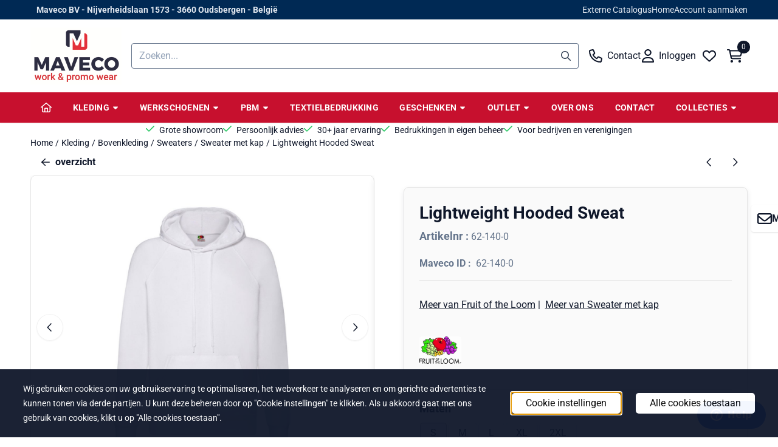

--- FILE ---
content_type: text/html; charset=UTF-8
request_url: https://www.maveco-webshop.be/bedrijfskleding/bovenkleding/sweater/sweater-met-kap-/lightweight-hooded-sweat
body_size: 26079
content:
<!DOCTYPE html> <html lang="nl" class="no-js"> <head> <meta http-equiv="content-type" content="text/html; charset=utf-8"/> <meta name="description" content="240 g/m&amp;sup2; 80% katoen), 20% polyester Lichtgewicht ongekamde fleece Capuchon met gelijkgekleurd plat koord Raglan..."/> <meta name="robots" content="index,follow"> <meta name="viewport" content="width=device-width, initial-scale=1, user-scalable=yes, maximum-scale=5" /> <meta name="google-site-verification" content="google-site-verification=bI8SdjRwBYwNwT_uvmfj1yFXL48ZwcSCSx1WrPHwVoc"/> <title>Lightweight Hooded Sweat - Maveco Bedrijfskleding | Veiligheidsschoenen &amp; Werk- en promotiekleding zowel online als fysieke winkel</title> <base href="https://www.maveco-webshop.be/"/> <link rel="dns-prefetch" href="https://fonts.gstatic.com/"> <link rel="dns-prefetch" href="https://cdn.shoptrader.com/"> <link rel="dns-prefetch" href="https://connect.facebook.net/"> <link rel="icon" href="https://www.maveco-webshop.be/images/faviconimages/favicon.jpg" type="image/x-icon"> <link rel="shortcut icon" type="image/x-icon" href="https://www.maveco-webshop.be/images/faviconimages/favicon.jpg"/> <link rel="canonical" href="https://www.maveco-webshop.be/bedrijfskleding/bovenkleding/sweater/sweater-met-kap-/lightweight-hooded-sweat"/> <script>
        window.translations = {
                        PRODUCT_CARD_ARIA_LABEL: 'Product: ',
            PRODUCT_PRIJS_ARIA_LABEL: 'Prijs: ',
                        SHOPPING_CART_BUTTON_ARIA_LABEL_1: 'Voeg ',
            SHOPPING_CART_BUTTON_ARIA_LABEL_2: ' toe aan winkelwagen',
            PRODUCT_PRIJS_KORTING_ARIA_LABEL_1: 'Van ',
            PRODUCT_PRIJS_KORTING_ARIA_LABEL_2: ' voor ',
                        SHOPPINGCART_ARIA_LIVE_QUANTITY_UPDATE_MESSAGE_BEGIN: 'Aantal van',
            SHOPPINGCART_ARIA_LIVE_QUANTITY_INCREASE_MESSAGE: 'is verhoogd naar',
            SHOPPINGCART_ARIA_LIVE_QUANTITY_DECREASE_MESSAGE: 'is verlaagd naar',
            SHOPPINGCART_ARIA_LIVE_DELETE_PRODUCT_MESSAGE: 'is verwijderd uit de winkelwagen.',
            SHOPPINGCART_ARIA_LIVE_QUANTITY_REFRESH_MESSAGE: 'is bijgewerkt naar'
        };
    </script> <style>
            @font-face{font-display:swap;font-family:'Roboto';font-style:normal;font-weight:400;font-stretch:normal;src:url(https://fonts.gstatic.com/s/roboto/v50/KFOMCnqEu92Fr1ME7kSn66aGLdTylUAMQXC89YmC2DPNWubEbVmZiArmlw.woff2) format('woff2');unicode-range:U+0460-052F,U+1C80-1C8A,U+20B4,U+2DE0-2DFF,U+A640-A69F,U+FE2E-FE2F}@font-face{font-display:swap;font-family:'Roboto';font-style:normal;font-weight:400;font-stretch:normal;src:url(https://fonts.gstatic.com/s/roboto/v50/KFOMCnqEu92Fr1ME7kSn66aGLdTylUAMQXC89YmC2DPNWubEbVmQiArmlw.woff2) format('woff2');unicode-range:U+0301,U+0400-045F,U+0490-0491,U+04B0-04B1,U+2116}@font-face{font-display:swap;font-family:'Roboto';font-style:normal;font-weight:400;font-stretch:normal;src:url(https://fonts.gstatic.com/s/roboto/v50/KFOMCnqEu92Fr1ME7kSn66aGLdTylUAMQXC89YmC2DPNWubEbVmYiArmlw.woff2) format('woff2');unicode-range:U+1F00-1FFF}@font-face{font-display:swap;font-family:'Roboto';font-style:normal;font-weight:400;font-stretch:normal;src:url(https://fonts.gstatic.com/s/roboto/v50/KFOMCnqEu92Fr1ME7kSn66aGLdTylUAMQXC89YmC2DPNWubEbVmXiArmlw.woff2) format('woff2');unicode-range:U+0370-0377,U+037A-037F,U+0384-038A,U+038C,U+038E-03A1,U+03A3-03FF}@font-face{font-display:swap;font-family:'Roboto';font-style:normal;font-weight:400;font-stretch:normal;src:url(https://fonts.gstatic.com/s/roboto/v50/KFOMCnqEu92Fr1ME7kSn66aGLdTylUAMQXC89YmC2DPNWubEbVnoiArmlw.woff2) format('woff2');unicode-range:U+0302-0303,U+0305,U+0307-0308,U+0310,U+0312,U+0315,U+031A,U+0326-0327,U+032C,U+032F-0330,U+0332-0333,U+0338,U+033A,U+0346,U+034D,U+0391-03A1,U+03A3-03A9,U+03B1-03C9,U+03D1,U+03D5-03D6,U+03F0-03F1,U+03F4-03F5,U+2016-2017,U+2034-2038,U+203C,U+2040,U+2043,U+2047,U+2050,U+2057,U+205F,U+2070-2071,U+2074-208E,U+2090-209C,U+20D0-20DC,U+20E1,U+20E5-20EF,U+2100-2112,U+2114-2115,U+2117-2121,U+2123-214F,U+2190,U+2192,U+2194-21AE,U+21B0-21E5,U+21F1-21F2,U+21F4-2211,U+2213-2214,U+2216-22FF,U+2308-230B,U+2310,U+2319,U+231C-2321,U+2336-237A,U+237C,U+2395,U+239B-23B7,U+23D0,U+23DC-23E1,U+2474-2475,U+25AF,U+25B3,U+25B7,U+25BD,U+25C1,U+25CA,U+25CC,U+25FB,U+266D-266F,U+27C0-27FF,U+2900-2AFF,U+2B0E-2B11,U+2B30-2B4C,U+2BFE,U+3030,U+FF5B,U+FF5D,U+1D400-1D7FF,U+1EE00-1EEFF}@font-face{font-display:swap;font-family:'Roboto';font-style:normal;font-weight:400;font-stretch:normal;src:url(https://fonts.gstatic.com/s/roboto/v50/KFOMCnqEu92Fr1ME7kSn66aGLdTylUAMQXC89YmC2DPNWubEbVn6iArmlw.woff2) format('woff2');unicode-range:U+0001-000C,U+000E-001F,U+007F-009F,U+20DD-20E0,U+20E2-20E4,U+2150-218F,U+2190,U+2192,U+2194-2199,U+21AF,U+21E6-21F0,U+21F3,U+2218-2219,U+2299,U+22C4-22C6,U+2300-243F,U+2440-244A,U+2460-24FF,U+25A0-27BF,U+2800-28FF,U+2921-2922,U+2981,U+29BF,U+29EB,U+2B00-2BFF,U+4DC0-4DFF,U+FFF9-FFFB,U+10140-1018E,U+10190-1019C,U+101A0,U+101D0-101FD,U+102E0-102FB,U+10E60-10E7E,U+1D2C0-1D2D3,U+1D2E0-1D37F,U+1F000-1F0FF,U+1F100-1F1AD,U+1F1E6-1F1FF,U+1F30D-1F30F,U+1F315,U+1F31C,U+1F31E,U+1F320-1F32C,U+1F336,U+1F378,U+1F37D,U+1F382,U+1F393-1F39F,U+1F3A7-1F3A8,U+1F3AC-1F3AF,U+1F3C2,U+1F3C4-1F3C6,U+1F3CA-1F3CE,U+1F3D4-1F3E0,U+1F3ED,U+1F3F1-1F3F3,U+1F3F5-1F3F7,U+1F408,U+1F415,U+1F41F,U+1F426,U+1F43F,U+1F441-1F442,U+1F444,U+1F446-1F449,U+1F44C-1F44E,U+1F453,U+1F46A,U+1F47D,U+1F4A3,U+1F4B0,U+1F4B3,U+1F4B9,U+1F4BB,U+1F4BF,U+1F4C8-1F4CB,U+1F4D6,U+1F4DA,U+1F4DF,U+1F4E3-1F4E6,U+1F4EA-1F4ED,U+1F4F7,U+1F4F9-1F4FB,U+1F4FD-1F4FE,U+1F503,U+1F507-1F50B,U+1F50D,U+1F512-1F513,U+1F53E-1F54A,U+1F54F-1F5FA,U+1F610,U+1F650-1F67F,U+1F687,U+1F68D,U+1F691,U+1F694,U+1F698,U+1F6AD,U+1F6B2,U+1F6B9-1F6BA,U+1F6BC,U+1F6C6-1F6CF,U+1F6D3-1F6D7,U+1F6E0-1F6EA,U+1F6F0-1F6F3,U+1F6F7-1F6FC,U+1F700-1F7FF,U+1F800-1F80B,U+1F810-1F847,U+1F850-1F859,U+1F860-1F887,U+1F890-1F8AD,U+1F8B0-1F8BB,U+1F8C0-1F8C1,U+1F900-1F90B,U+1F93B,U+1F946,U+1F984,U+1F996,U+1F9E9,U+1FA00-1FA6F,U+1FA70-1FA7C,U+1FA80-1FA89,U+1FA8F-1FAC6,U+1FACE-1FADC,U+1FADF-1FAE9,U+1FAF0-1FAF8,U+1FB00-1FBFF}@font-face{font-display:swap;font-family:'Roboto';font-style:normal;font-weight:400;font-stretch:normal;src:url(https://fonts.gstatic.com/s/roboto/v50/KFOMCnqEu92Fr1ME7kSn66aGLdTylUAMQXC89YmC2DPNWubEbVmbiArmlw.woff2) format('woff2');unicode-range:U+0102-0103,U+0110-0111,U+0128-0129,U+0168-0169,U+01A0-01A1,U+01AF-01B0,U+0300-0301,U+0303-0304,U+0308-0309,U+0323,U+0329,U+1EA0-1EF9,U+20AB}@font-face{font-display:swap;font-family:'Roboto';font-style:normal;font-weight:400;font-stretch:normal;src:url(https://fonts.gstatic.com/s/roboto/v50/KFOMCnqEu92Fr1ME7kSn66aGLdTylUAMQXC89YmC2DPNWubEbVmaiArmlw.woff2) format('woff2');unicode-range:U+0100-02BA,U+02BD-02C5,U+02C7-02CC,U+02CE-02D7,U+02DD-02FF,U+0304,U+0308,U+0329,U+1D00-1DBF,U+1E00-1E9F,U+1EF2-1EFF,U+2020,U+20A0-20AB,U+20AD-20C0,U+2113,U+2C60-2C7F,U+A720-A7FF}@font-face{font-display:swap;font-family:'Roboto';font-style:normal;font-weight:400;font-stretch:normal;src:url(https://fonts.gstatic.com/s/roboto/v50/KFOMCnqEu92Fr1ME7kSn66aGLdTylUAMQXC89YmC2DPNWubEbVmUiAo.woff2) format('woff2');unicode-range:U+0000-00FF,U+0131,U+0152-0153,U+02BB-02BC,U+02C6,U+02DA,U+02DC,U+0304,U+0308,U+0329,U+2000-206F,U+20AC,U+2122,U+2191,U+2193,U+2212,U+2215,U+FEFF,U+FFFD}@font-face{font-display:swap;font-family:'Roboto';font-style:normal;font-weight:700;font-stretch:normal;src:url(https://fonts.gstatic.com/s/roboto/v50/KFOMCnqEu92Fr1ME7kSn66aGLdTylUAMQXC89YmC2DPNWuYjalmZiArmlw.woff2) format('woff2');unicode-range:U+0460-052F,U+1C80-1C8A,U+20B4,U+2DE0-2DFF,U+A640-A69F,U+FE2E-FE2F}@font-face{font-display:swap;font-family:'Roboto';font-style:normal;font-weight:700;font-stretch:normal;src:url(https://fonts.gstatic.com/s/roboto/v50/KFOMCnqEu92Fr1ME7kSn66aGLdTylUAMQXC89YmC2DPNWuYjalmQiArmlw.woff2) format('woff2');unicode-range:U+0301,U+0400-045F,U+0490-0491,U+04B0-04B1,U+2116}@font-face{font-display:swap;font-family:'Roboto';font-style:normal;font-weight:700;font-stretch:normal;src:url(https://fonts.gstatic.com/s/roboto/v50/KFOMCnqEu92Fr1ME7kSn66aGLdTylUAMQXC89YmC2DPNWuYjalmYiArmlw.woff2) format('woff2');unicode-range:U+1F00-1FFF}@font-face{font-display:swap;font-family:'Roboto';font-style:normal;font-weight:700;font-stretch:normal;src:url(https://fonts.gstatic.com/s/roboto/v50/KFOMCnqEu92Fr1ME7kSn66aGLdTylUAMQXC89YmC2DPNWuYjalmXiArmlw.woff2) format('woff2');unicode-range:U+0370-0377,U+037A-037F,U+0384-038A,U+038C,U+038E-03A1,U+03A3-03FF}@font-face{font-display:swap;font-family:'Roboto';font-style:normal;font-weight:700;font-stretch:normal;src:url(https://fonts.gstatic.com/s/roboto/v50/KFOMCnqEu92Fr1ME7kSn66aGLdTylUAMQXC89YmC2DPNWuYjalnoiArmlw.woff2) format('woff2');unicode-range:U+0302-0303,U+0305,U+0307-0308,U+0310,U+0312,U+0315,U+031A,U+0326-0327,U+032C,U+032F-0330,U+0332-0333,U+0338,U+033A,U+0346,U+034D,U+0391-03A1,U+03A3-03A9,U+03B1-03C9,U+03D1,U+03D5-03D6,U+03F0-03F1,U+03F4-03F5,U+2016-2017,U+2034-2038,U+203C,U+2040,U+2043,U+2047,U+2050,U+2057,U+205F,U+2070-2071,U+2074-208E,U+2090-209C,U+20D0-20DC,U+20E1,U+20E5-20EF,U+2100-2112,U+2114-2115,U+2117-2121,U+2123-214F,U+2190,U+2192,U+2194-21AE,U+21B0-21E5,U+21F1-21F2,U+21F4-2211,U+2213-2214,U+2216-22FF,U+2308-230B,U+2310,U+2319,U+231C-2321,U+2336-237A,U+237C,U+2395,U+239B-23B7,U+23D0,U+23DC-23E1,U+2474-2475,U+25AF,U+25B3,U+25B7,U+25BD,U+25C1,U+25CA,U+25CC,U+25FB,U+266D-266F,U+27C0-27FF,U+2900-2AFF,U+2B0E-2B11,U+2B30-2B4C,U+2BFE,U+3030,U+FF5B,U+FF5D,U+1D400-1D7FF,U+1EE00-1EEFF}@font-face{font-display:swap;font-family:'Roboto';font-style:normal;font-weight:700;font-stretch:normal;src:url(https://fonts.gstatic.com/s/roboto/v50/KFOMCnqEu92Fr1ME7kSn66aGLdTylUAMQXC89YmC2DPNWuYjaln6iArmlw.woff2) format('woff2');unicode-range:U+0001-000C,U+000E-001F,U+007F-009F,U+20DD-20E0,U+20E2-20E4,U+2150-218F,U+2190,U+2192,U+2194-2199,U+21AF,U+21E6-21F0,U+21F3,U+2218-2219,U+2299,U+22C4-22C6,U+2300-243F,U+2440-244A,U+2460-24FF,U+25A0-27BF,U+2800-28FF,U+2921-2922,U+2981,U+29BF,U+29EB,U+2B00-2BFF,U+4DC0-4DFF,U+FFF9-FFFB,U+10140-1018E,U+10190-1019C,U+101A0,U+101D0-101FD,U+102E0-102FB,U+10E60-10E7E,U+1D2C0-1D2D3,U+1D2E0-1D37F,U+1F000-1F0FF,U+1F100-1F1AD,U+1F1E6-1F1FF,U+1F30D-1F30F,U+1F315,U+1F31C,U+1F31E,U+1F320-1F32C,U+1F336,U+1F378,U+1F37D,U+1F382,U+1F393-1F39F,U+1F3A7-1F3A8,U+1F3AC-1F3AF,U+1F3C2,U+1F3C4-1F3C6,U+1F3CA-1F3CE,U+1F3D4-1F3E0,U+1F3ED,U+1F3F1-1F3F3,U+1F3F5-1F3F7,U+1F408,U+1F415,U+1F41F,U+1F426,U+1F43F,U+1F441-1F442,U+1F444,U+1F446-1F449,U+1F44C-1F44E,U+1F453,U+1F46A,U+1F47D,U+1F4A3,U+1F4B0,U+1F4B3,U+1F4B9,U+1F4BB,U+1F4BF,U+1F4C8-1F4CB,U+1F4D6,U+1F4DA,U+1F4DF,U+1F4E3-1F4E6,U+1F4EA-1F4ED,U+1F4F7,U+1F4F9-1F4FB,U+1F4FD-1F4FE,U+1F503,U+1F507-1F50B,U+1F50D,U+1F512-1F513,U+1F53E-1F54A,U+1F54F-1F5FA,U+1F610,U+1F650-1F67F,U+1F687,U+1F68D,U+1F691,U+1F694,U+1F698,U+1F6AD,U+1F6B2,U+1F6B9-1F6BA,U+1F6BC,U+1F6C6-1F6CF,U+1F6D3-1F6D7,U+1F6E0-1F6EA,U+1F6F0-1F6F3,U+1F6F7-1F6FC,U+1F700-1F7FF,U+1F800-1F80B,U+1F810-1F847,U+1F850-1F859,U+1F860-1F887,U+1F890-1F8AD,U+1F8B0-1F8BB,U+1F8C0-1F8C1,U+1F900-1F90B,U+1F93B,U+1F946,U+1F984,U+1F996,U+1F9E9,U+1FA00-1FA6F,U+1FA70-1FA7C,U+1FA80-1FA89,U+1FA8F-1FAC6,U+1FACE-1FADC,U+1FADF-1FAE9,U+1FAF0-1FAF8,U+1FB00-1FBFF}@font-face{font-display:swap;font-family:'Roboto';font-style:normal;font-weight:700;font-stretch:normal;src:url(https://fonts.gstatic.com/s/roboto/v50/KFOMCnqEu92Fr1ME7kSn66aGLdTylUAMQXC89YmC2DPNWuYjalmbiArmlw.woff2) format('woff2');unicode-range:U+0102-0103,U+0110-0111,U+0128-0129,U+0168-0169,U+01A0-01A1,U+01AF-01B0,U+0300-0301,U+0303-0304,U+0308-0309,U+0323,U+0329,U+1EA0-1EF9,U+20AB}@font-face{font-display:swap;font-family:'Roboto';font-style:normal;font-weight:700;font-stretch:normal;src:url(https://fonts.gstatic.com/s/roboto/v50/KFOMCnqEu92Fr1ME7kSn66aGLdTylUAMQXC89YmC2DPNWuYjalmaiArmlw.woff2) format('woff2');unicode-range:U+0100-02BA,U+02BD-02C5,U+02C7-02CC,U+02CE-02D7,U+02DD-02FF,U+0304,U+0308,U+0329,U+1D00-1DBF,U+1E00-1E9F,U+1EF2-1EFF,U+2020,U+20A0-20AB,U+20AD-20C0,U+2113,U+2C60-2C7F,U+A720-A7FF}@font-face{font-display:swap;font-family:'Roboto';font-style:normal;font-weight:700;font-stretch:normal;src:url(https://fonts.gstatic.com/s/roboto/v50/KFOMCnqEu92Fr1ME7kSn66aGLdTylUAMQXC89YmC2DPNWuYjalmUiAo.woff2) format('woff2');unicode-range:U+0000-00FF,U+0131,U+0152-0153,U+02BB-02BC,U+02C6,U+02DA,U+02DC,U+0304,U+0308,U+0329,U+2000-206F,U+20AC,U+2122,U+2191,U+2193,U+2212,U+2215,U+FEFF,U+FFFD}#owl-carousel-homepage .owl-dots .owl-dot.active span,#owl-carousel-homepage .owl-dots .owl-dot:hover span{background:##9baa9b!important}div#slider-homepage{max-height:px}.mega-menu{--mega-menu-column-width:275px;--mega-menu-column-spacer:2rem;--mega-menu-extra-field-spacer:var(--mega-menu-column-spacer);--mega-menu-extra-field-width:275px;--mega-menu-heading-color:var(--grey-900);--mega-menu-heading-color-hover:var(--grey-900);--mega-menu-link-color:var(--grey-700);--mega-menu-link-color-hover:var(--grey-700);--mega-menu-extra-field-color:var(--grey-700);justify-content:space-between;gap:var(--mega-menu-extra-field-spacer);display:none;position:absolute;height:auto;z-index:var(--mega-menu-dropdown-z-index);background:#fff;box-shadow:none;transition-property:box-shadow;border-radius:var(--mega-menu-dropdown-border-radius);border:0}.mega-menu:has(.mega-menu__extra-field){--mega-menu-column-width:245px}.hasSubChilds.mega-menu,.smallMenuMaxItems.mega-menu{--mega-menu-nav-width:calc(100% - var(--mega-menu-extra-field-width) - var(--mega-menu-extra-field-spacer));left:0;width:100%;padding-block:1.5rem;padding-inline:2rem}.hasNoSubChilds:not(.smallMenuMaxItems).mega-menu{--mega-menu-nav-width:auto;--mega-menu-min-width:12rem;min-width:var(--mega-menu-min-width);width:max-content;padding-block:.5rem;padding-inline:var(--site-nav-item-padding-x)}@supports selector(:has(a,b)){.site-nav-item--level-0:has(.hasNoSubChilds:not(.smallMenuMaxItems).mega-menu){position:relative}.hasNoSubChilds:not(.smallMenuMaxItems).mega-menu{min-width:max(var(--mega-menu-min-width), 100%)}}.site-nav-item--level-0 .mega-menu.is-open,.site-nav-item--level-0:hover .mega-menu,.site-nav-item--level-0.js-hover .mega-menu{display:flex;--mega-menu-box-shadow-backdrop:-500vh 1000vh 0 1000vh rgba(0, 0, 0, .05);--mega-menu-box-shadow-border-color:var(--border-color);--mega-menu-box-shadow-border:0 1px 0 0 var(--mega-menu-box-shadow-border-color), /* bottom */
            -1px 0 0 0 var(--mega-menu-box-shadow-border-color), /* left */
            1px 0 0 0 var(--mega-menu-box-shadow-border-color);box-shadow:var(--mega-menu-box-shadow-border),var(--shadow-xl),var(--mega-menu-box-shadow-backdrop)}.hasSubChilds .mega-menu__nav,.smallMenuMaxItems .mega-menu__nav{column-gap:var(--mega-menu-column-spacer);column-width:var(--mega-menu-column-width);column-count:auto}.mega-menu__nav{width:100%}.hasSubChilds .mega-menu__list-wrapper{flex:1 0 auto;width:100%;margin-bottom:1rem;-webkit-column-break-inside:avoid;page-break-inside:avoid;break-inside:avoid}.mega-menu__list-heading,.mega-menu__list-item-link{display:block;text-overflow:ellipsis;overflow-x:hidden}@media screen and (max-width:1200px){.site-nav-item-link--level-0,.mega-menu__list-heading,.mega-menu__list-item-link{font-size:var(--text-size-sm)}}.mega-menu__list-heading:hover,.mega-menu__list-heading:focus,.mega-menu__list-item-link:hover,.mega-menu__list-item-link:focus{text-decoration:underline}.hasSubChilds .mega-menu__list-heading{font-weight:var(--font-weight-bold);color:var(--mega-menu-heading-color)}.hasSubChilds .mega-menu__list-heading:hover,.hasSubChilds .mega-menu__list-heading:focus{color:var(--mega-menu-heading-color-hover)}.hasNoSubChilds .mega-menu__list-heading,.hasNoSubChilds .mega-menu__extra-field{padding-block:.5rem}.mega-menu__list-item-link{padding-block:.25em}.hasNoSubChilds .mega-menu__list-heading,.mega-menu__list-item-link{color:var(--mega-menu-link-color)}.hasNoSubChilds .mega-menu__list-heading:hover,.hasNoSubChilds .mega-menu__list-heading:focus,.mega-menu__list-item-link:hover,.mega-menu__list-item-link:focus{color:var(--mega-menu-link-color-hover)}.mega-menu__btn{--btn-font-weight:var(--font-weight-normal);margin-top:.25rem}.mega-menu__extra-field{color:var(--mega-menu-extra-field-color)}.mega-menu__extra-field img{max-width:100%;height:auto}.mega-menu__extra-field--has-category-image{display:flex}.mega-menu__category-image{margin:auto}
        </style> <link rel="stylesheet" href="/themes/4000/css/abstracts/_print.css" media="print" crossorigin> <link rel="stylesheet" href="/themes/4000/css/abstracts/_variables_new.css?v=131.29651855745439487094" crossorigin> <link rel="stylesheet" href="/images/css/stApp-4000.css?v=131.29651855745439487094" crossorigin> <link rel="stylesheet" href="/themes/4000/css/stProduct-4000.css?v=131.29651855745439487094" crossorigin> <link rel="stylesheet" href="/themes/4000/css/homepagebuilder.css.signalize?controller=product&pageId=3865&v=131.29651855745439487094" crossorigin> <link rel="stylesheet" href="/themes/4000/css/icomoon.css?v=131.29651855745439487094" media="print" onload="this.media='all'" crossorigin> <script>
        window.dataLayer = window.dataLayer || [];

        function gtag(){
            dataLayer.push(arguments);
        }

        gtag('consent', 'default', {
            'ad_storage': 'granted',
            'ad_user_data': 'granted',
            'ad_personalization': 'granted',
            'analytics_storage': 'granted',
            'functionality_storage': 'granted',
            'personalization_storage': 'granted',
            'security_storage': 'granted',
        });
    </script> <script>(function (w, d, s, l, i) {
            w[l] = w[l] || []; w[l].push({
                'gtm.start':
                    new Date().getTime(), event: 'gtm.js'
            }); var f = d.getElementsByTagName(s)[0],
                j = d.createElement(s), dl = l != 'dataLayer' ? '&l=' + l : ''; j.async = true; j.src =
                'https://www.googletagmanager.com/gtm.js?id=' + i + dl; f.parentNode.insertBefore(j, f);
        })(window,document,'script','dataLayer','GTM-TQLGDCG');
    </script> <script type="application/ld+json">
            {
    "@context": "https://schema.org",
    "@type": "Organization",
    "@id": "https://www.maveco-webshop.be#organization",
    "name": "Maveco BV",
    "url": "https://www.maveco-webshop.be",
    "description": "Maveco biedt een ruim assortiment bedrijfs- en promotiekleding, veiligheidsschoenen en PBM's. Bestel eenvoudig online of bezoek onze winkel in Limburg!",
    "logo": "https://www.maveco-webshop.be/images/shoplogoimages/maveco300-200.png",
    "address": {
        "@type": "PostalAddress",
        "streetAddress": "Nijverheidslaan 1573",
        "postalCode": "3660",
        "addressLocality": "Oudsbergen (Opglabbeek)",
        "addressCountry": "BE"
    },
    "contactPoint": {
        "@type": "ContactPoint",
        "contactType": "customer service",
        "telephone": "+3289853445",
        "email": "verkoop@maveco.be"
    },
    "vatID": "BE0452109872"
}
        </script> <script type="application/ld+json">
            {
    "@context": "https://schema.org",
    "@type": "WebSite",
    "@id": "https://www.maveco-webshop.be#website",
    "url": "https://www.maveco-webshop.be",
    "name": "Maveco BV",
    "publisher": {
        "@id": "https://www.maveco-webshop.be#organization"
    },
    "potentialAction": {
        "@type": "SearchAction",
        "target": {
            "@type": "EntryPoint",
            "urlTemplate": "https://www.maveco-webshop.be/advanced_search_result.php?keywords={search_term_string}"
        },
        "query-input": "required name=search_term_string"
    }
}
        </script>
    
    
        
            <script type="application/ld+json">{
    "@context": "https://schema.org",
    "@graph": [
        {
            "@type": "Product",
            "@id": "https://www.maveco-webshop.be/bedrijfskleding/bovenkleding/sweater/sweater-met-kap-/lightweight-hooded-sweat#product",
            "isPartOf": {
                "@id": "https://www.maveco-webshop.be#website"
            },
            "mainEntityOfPage": {
                "@type": "WebPage",
                "@id": "https://www.maveco-webshop.be/bedrijfskleding/bovenkleding/sweater/sweater-met-kap-/lightweight-hooded-sweat"
            },
            "name": "Lightweight Hooded Sweat",
            "image": [
                "https://www.maveco-webshop.be/images/productimages/big/212_01_000_f-2019_01.jpg",
                "https://www.maveco-webshop.be/images/productimages/big/212_01_101_f-2019_01.jpg",
                "https://www.maveco-webshop.be/images/productimages/big/212_01_123_f-2019_01.jpg",
                "https://www.maveco-webshop.be/images/productimages/big/212_01_135_f-2019_01.jpg",
                "https://www.maveco-webshop.be/images/productimages/big/212_01_202_f-2019_01.jpg",
                "https://www.maveco-webshop.be/images/productimages/big/212_01_300_f-2019_01.jpg"
            ],
            "description": "240 g/m\u00b2 80% katoen), 20% polyester Lichtgewicht ongekamde fleece Capuchon met gelijkgekleurd plat koord Raglan mouwen Opgezette zakken voorkant Boord en manchetten in geribt katoen/lycra\u00ae",
            "offers": {
                "@type": "Offer",
                "@id": "https://www.maveco-webshop.be/bedrijfskleding/bovenkleding/sweater/sweater-met-kap-/lightweight-hooded-sweat#offer",
                "price": "13.30",
                "priceCurrency": "EUR",
                "url": "https://www.maveco-webshop.be/bedrijfskleding/bovenkleding/sweater/sweater-met-kap-/lightweight-hooded-sweat",
                "itemCondition": "https://schema.org/NewCondition",
                "availability": "https://schema.org/InStock"
            },
            "mpn": "62-140-0",
            "sku": "62-140-0",
            "brand": {
                "@type": "Brand",
                "name": "Fruit of the Loom"
            }
        },
        {
            "@type": "BreadcrumbList",
            "@id": "https://www.maveco-webshop.be/bedrijfskleding/bovenkleding/sweater/sweater-met-kap-/lightweight-hooded-sweat#breadcrumb",
            "itemListElement": [
                {
                    "@type": "ListItem",
                    "position": 1,
                    "name": "Home",
                    "item": "https://www.maveco-webshop.be/"
                },
                {
                    "@type": "ListItem",
                    "position": 2,
                    "name": "Kleding",
                    "item": "https://www.maveco-webshop.be/bedrijfskleding/"
                },
                {
                    "@type": "ListItem",
                    "position": 3,
                    "name": "Bovenkleding",
                    "item": "https://www.maveco-webshop.be/bedrijfskleding/bovenkleding/"
                },
                {
                    "@type": "ListItem",
                    "position": 4,
                    "name": "Sweaters",
                    "item": "https://www.maveco-webshop.be/bedrijfskleding/bovenkleding/sweater/"
                },
                {
                    "@type": "ListItem",
                    "position": 5,
                    "name": "Sweater met kap",
                    "item": "https://www.maveco-webshop.be/bedrijfskleding/bovenkleding/sweater/sweater-met-kap-/"
                },
                {
                    "@type": "ListItem",
                    "position": 6,
                    "name": "Lightweight Hooded Sweat",
                    "item": "https://www.maveco-webshop.be/bedrijfskleding/bovenkleding/sweater/sweater-met-kap-/lightweight-hooded-sweat"
                }
            ]
        }
    ]
}</script> <meta name="twitter:card" content="summary" /> <meta name="twitter:title" content="Lightweight Hooded Sweat - Maveco Bedrijfskleding | Veiligheidsschoenen &amp; Werk- en promotiekleding zowel online als fysieke winkel" /> <meta name="twitter:description" content="240 g/m&sup2; 80% katoen), 20% polyester Lichtgewicht ongekamde fleece Capuchon met gelijkgekleurd plat koord Raglan..." /> <meta name="twitter:image" content="https://www.maveco-webshop.be/images/productimages/big/212_01_000_f-2019_01.jpg" /> <meta name="twitter:url" content="https://www.maveco-webshop.be/bedrijfskleding/bovenkleding/sweater/sweater-met-kap-/lightweight-hooded-sweat" /></head> <body id="st_product" class="bedrijfskleding bovenkleding sweater sweater-met-kap lightweight-hooded-sweat not-logged-in "> <noscript> <iframe src="https://www.googletagmanager.com/ns.html?id=GTM-TQLGDCG" height="0" width="0" style="display:none;visibility:hidden"></iframe> </noscript> <a href="#main-content" class="skip-link_btn btn btn-dark">Ga naar hoofdinhoud</a> <a name="body-top"></a> <div class="page_placeholder_layover" id="page_placeholder_layover"> <img src="opc_loader.png" class="opc_loader" alt="" role="presentation"/> </div> <div id="cookieAriaLiveRegion" class="sr-only" aria-live="polite" aria-atomic="true"> <p id="cookieAriaLiveMessage">Cookievoorkeuren zijn momenteel gesloten.</p> </div><div id="wishlist_popup" class="modal jsWishlistPopup" role="dialog" aria-labelledby="wishlistPopupTitle" aria-modal="true" aria-hidden="true"> <div class="modal-content"> <div class="modal-header"> <div class="modal-title"> <h2 id="wishlistPopupTitle">Wensenlijst</h2> </div> <button class="btn-icon btn-transparent btn-close jsModalClose" aria-label="Sluit pop-up" title="Sluit pop-up"> <span class="st-icon st-icon-style-regular st-icon-xmark"> <svg xmlns="http://www.w3.org/2000/svg" viewBox="0 0 320 512"> <path d="M312.1 375c9.369 9.369 9.369 24.57 0 33.94s-24.57 9.369-33.94 0L160 289.9l-119 119c-9.369 9.369-24.57 9.369-33.94 0s-9.369-24.57 0-33.94L126.1 256L7.027 136.1c-9.369-9.369-9.369-24.57 0-33.94s24.57-9.369 33.94 0L160 222.1l119-119c9.369-9.369 24.57-9.369 33.94 0s9.369 24.57 0 33.94L193.9 256L312.1 375z"/> </svg> </span> </button> </div> <div class="modal-body"> <div class="table-section"></div> </div> </div> </div><aside class="topmenu" aria-label="Topmenu"> <div class="bs-container d-flex" style="height:100%;"> <div class="topmenu-inner" id="menu_top"> <div class="topmenu-inner-col"> <div id="menu_top_content" class="topmenu-content"> <p style="margin-left:10px;"><strong>Maveco BV - Nijverheidslaan 1573 - 3660 Oudsbergen - België</strong></p> </div> </div> <nav class="topmenu-inner-col" aria-label="Topmenu navigatie"> <ul class="topmenu-nav"> <li class="topmenu-nav-item topmenu-nav-item-1"><a href="https://www.maveco-webshop.be/landingspagina/" target="_self">Externe Catalogus</a></li> <li class="topmenu-nav-item topmenu-nav-item-2"><a href="https://www.maveco-webshop.be/" target="_self">Home</a></li> <li class="topmenu-nav-item topmenu-nav-item-3"><a href="https://www.maveco-webshop.be/create_account.php" target="_self">Account aanmaken</a></li> </ul> </nav> </div> </div> </aside><header class="site-header site-header-large site-header-large-logo-left" role="banner" aria-label="Website header"> <div class="bs-container"> <div class="site-header-inner row align-items-center justify-content-between"> <div class="col-auto col-logo d-flex align-items-center"> <a class="header-logo | d-flex justify-content-center align-items-center" style="height:100%;" href="https://www.maveco-webshop.be/" > <img data-use-webp='no' fetchpriority='high' width='300' height='200' alt='maveco-webshop.be Startpagina' style=' box-sizing:content-box;
            max-height:100px;
            max-width:200px;
            padding-top:10px;
            padding-bottom:10px;' class='header-logo-image' src='/images/shoplogoimages/maveco300-200.png' onerror='this.onerror=null; this.src="/images/placeholders/image_missing_vierkant.png";'> </a> </div> <div class="col"> <div class="site-header-searchbar"> <form name="advanced_search" action="https://www.maveco-webshop.be/advanced_search_result.php" method="get" enctype="application/x-www-form-urlencoded"> <input type="hidden" name="form_name" value="advanced_search"> <label for="search" class="sr-only">Zoeken</label> <div class="input-group"> <input type="hidden" name="search_in_description" value="0"> <input type="hidden" name="Beschrijving" value="0"> <input type="hidden" name="Artikelnaam" value=true> <input type="hidden" name="Ean" value="0"> <input type="hidden" name="Sku" value="0"> <input type="hidden" name="Artikelnummer" value="1"> <input type="hidden" name="Tag" value="1"> <input type="hidden" name="inc_subcat" value="1"> <input name="keywords" type="search" value="" placeholder="Zoeken..." class="form-control form-control-visually-first" id="search"/> <button class="btn btn-icon btn-input-group" type="submit"> <span class="st-icon st-icon-style-regular st-icon-magnifying-glass"> <svg xmlns="http://www.w3.org/2000/svg" viewBox="0 0 512 512"> <path d="M504.1 471l-134-134C399.1 301.5 415.1 256.8 415.1 208c0-114.9-93.13-208-208-208S-.0002 93.13-.0002 208S93.12 416 207.1 416c48.79 0 93.55-16.91 129-45.04l134 134C475.7 509.7 481.9 512 488 512s12.28-2.344 16.97-7.031C514.3 495.6 514.3 480.4 504.1 471zM48 208c0-88.22 71.78-160 160-160s160 71.78 160 160s-71.78 160-160 160S48 296.2 48 208z"/> </svg> </span> </button> </div> </form> <div class="overlay-searchbar"></div> </div> </div> <div class="col-auto d-flex justify-content-end"> <nav class="site-header-nav d-flex" aria-label="Gebruikersnavigatie"> <a href="/contact/" class="site-header-nav-item site-header-nav-item-containing-text has_icon_left" aria-label="Contact"> <span class="st-icon st-icon-style-regular st-icon-phone"> <svg xmlns="http://www.w3.org/2000/svg" viewBox="0 0 512 512"> <path d="M480.3 320.3L382.1 278.2c-21.41-9.281-46.64-3.109-61.2 14.95l-27.44 33.5c-44.78-25.75-82.29-63.25-108-107.1l33.55-27.48c17.91-14.62 24.09-39.7 15.02-61.05L191.7 31.53c-10.16-23.2-35.34-35.86-59.87-30.19l-91.25 21.06C16.7 27.86 0 48.83 0 73.39c0 241.9 196.7 438.6 438.6 438.6c24.56 0 45.53-16.69 50.1-40.53l21.06-91.34C516.4 355.5 503.6 330.3 480.3 320.3zM463.9 369.3l-21.09 91.41c-.4687 1.1-2.109 3.281-4.219 3.281c-215.4 0-390.6-175.2-390.6-390.6c0-2.094 1.297-3.734 3.344-4.203l91.34-21.08c.3125-.0781 .6406-.1094 .9531-.1094c1.734 0 3.359 1.047 4.047 2.609l42.14 98.33c.75 1.766 .25 3.828-1.25 5.062L139.8 193.1c-8.625 7.062-11.25 19.14-6.344 29.14c33.01 67.23 88.26 122.5 155.5 155.5c9.1 4.906 22.09 2.281 29.16-6.344l40.01-48.87c1.109-1.406 3.187-1.938 4.922-1.125l98.26 42.09C463.2 365.2 464.3 367.3 463.9 369.3z"/> </svg> </span> <span class="site-header-nav-item_text">Contact</span> </a> <a href="https://www.maveco-webshop.be/login.php" role="button" class="site-header-nav-item site-header-nav-item-containing-text has_icon_left" aria-label="Inloggen"> <span class="st-icon st-icon-style-regular st-icon-user"> <svg xmlns="http://www.w3.org/2000/svg" viewBox="0 0 448 512"> <path d="M272 304h-96C78.8 304 0 382.8 0 480c0 17.67 14.33 32 32 32h384c17.67 0 32-14.33 32-32C448 382.8 369.2 304 272 304zM48.99 464C56.89 400.9 110.8 352 176 352h96c65.16 0 119.1 48.95 127 112H48.99zM224 256c70.69 0 128-57.31 128-128c0-70.69-57.31-128-128-128S96 57.31 96 128C96 198.7 153.3 256 224 256zM224 48c44.11 0 80 35.89 80 80c0 44.11-35.89 80-80 80S144 172.1 144 128C144 83.89 179.9 48 224 48z"/> </svg> </span> <span class="site-header-nav-item_text">Inloggen</span> </a> <a href="https://www.maveco-webshop.be/account_wishlist.php" class="site-header-nav-item" aria-label="Ga naar wensenlijst"> <span class="st-icon st-icon-style-regular st-icon-heart"> <svg xmlns="http://www.w3.org/2000/svg" viewBox="0 0 512 512"> <path d="M244 84L255.1 96L267.1 84.02C300.6 51.37 347 36.51 392.6 44.1C461.5 55.58 512 115.2 512 185.1V190.9C512 232.4 494.8 272.1 464.4 300.4L283.7 469.1C276.2 476.1 266.3 480 256 480C245.7 480 235.8 476.1 228.3 469.1L47.59 300.4C17.23 272.1 0 232.4 0 190.9V185.1C0 115.2 50.52 55.58 119.4 44.1C164.1 36.51 211.4 51.37 244 84C243.1 84 244 84.01 244 84L244 84zM255.1 163.9L210.1 117.1C188.4 96.28 157.6 86.4 127.3 91.44C81.55 99.07 48 138.7 48 185.1V190.9C48 219.1 59.71 246.1 80.34 265.3L256 429.3L431.7 265.3C452.3 246.1 464 219.1 464 190.9V185.1C464 138.7 430.4 99.07 384.7 91.44C354.4 86.4 323.6 96.28 301.9 117.1L255.1 163.9z"/> </svg> </span> </a> <div class="site-header-basket-wrapper basket_wrapper"> <div class="site-header-nav-item"> <a href="https://www.maveco-webshop.be/shopping_cart.php" role="button" id="basket-toggle" class="basket-button" aria-controls="floating-basket" aria-expanded="false" aria-label="Winkelwagen bekijken, 0 items" aria-haspopup="true"> <span class="st-icon st-icon-style-regular st-icon-cart-shopping"> <svg xmlns="http://www.w3.org/2000/svg" viewBox="0 0 576 512"> <path d="M24 0C10.7 0 0 10.7 0 24S10.7 48 24 48H69.5c3.8 0 7.1 2.7 7.9 6.5l51.6 271c6.5 34 36.2 58.5 70.7 58.5H488c13.3 0 24-10.7 24-24s-10.7-24-24-24H199.7c-11.5 0-21.4-8.2-23.6-19.5L170.7 288H459.2c32.6 0 61.1-21.8 69.5-53.3l41-152.3C576.6 57 557.4 32 531.1 32h-411C111 12.8 91.6 0 69.5 0H24zM131.1 80H520.7L482.4 222.2c-2.8 10.5-12.3 17.8-23.2 17.8H161.6L131.1 80zM176 512a48 48 0 1 0 0-96 48 48 0 1 0 0 96zm336-48a48 48 0 1 0 -96 0 48 48 0 1 0 96 0z"/> </svg> </span> <span class="quantity" id="basket-count" data-bind="text: cartCount" aria-live="polite">0</span> </a> </div> <div class="floating_basket_wrapper dropdown-menu" id="floating-basket" aria-label="Winkelwagen overzicht" hidden> <div class="basket_content"> <a href="https://www.maveco-webshop.be/shopping_cart.php" id="skip-to-checkout">Sla productlijst over en ga naar afrekenen</a> <table data-bind="visible: cartTable().length > 0" role="table" aria-label="Producten in winkelwagen"> <tbody data-bind="foreach: cartTable" role="rowgroup"> <tr role="row" data-bind="attr: { 'aria-labelledby': 'product-name-' + product_id(), 'aria-describedby': 'product-quantity-' + product_id() + ' product-price-' + product_id() }"> <td role="cell" class="product_image_cell"> <div class="product_image"> <img data-bind="attr: { src: image(), alt: name }"> </div> </td> <td role="cell" class="product_name_cell"> <p data-bind="attr: { 'id': 'product-name-' + product_id() }"><span data-bind="attr: { 'id': 'product-quantity-' + product_id() }, text: quantity"></span> x <a data-bind="attr: { href: url, 'aria-describedby': 'product-quantity-' + product_id() }, text: name"></a></p> <span data-bind="foreach: attributes, visible: attributes().length > 0"> <small><i>-&nbsp;<span data-bind="html: option_name() + ' ' + value_name()"></span></i></small><br> </span> <p data-bind="attr: { 'id': 'product-price-' + product_id() }, html: $root.currencyFormat.symbolLeft + stAppTools.number_format(parseFloat(total_price()) * parseFloat($root.currencyFormat.value), $root.currencyFormat.decimalPlaces, $root.currencyFormat.decimalPoint, $root.currencyFormat.thousandsPoint) + $root.currencyFormat.symbolRight"></p> </td> <td class="product_price_cell" data-bind="click: $parent.removeProduct"> <button aria-label="Verwijder dit product uit de winkelwagen" class="btn btn-transparent"> <span class="st-icon st-icon-style-regular st-icon-trash"> <svg xmlns="http://www.w3.org/2000/svg" viewBox="0 0 448 512"> <path d="M424 80C437.3 80 448 90.75 448 104C448 117.3 437.3 128 424 128H412.4L388.4 452.7C385.9 486.1 358.1 512 324.6 512H123.4C89.92 512 62.09 486.1 59.61 452.7L35.56 128H24C10.75 128 0 117.3 0 104C0 90.75 10.75 80 24 80H93.82L130.5 24.94C140.9 9.357 158.4 0 177.1 0H270.9C289.6 0 307.1 9.358 317.5 24.94L354.2 80H424zM177.1 48C174.5 48 171.1 49.34 170.5 51.56L151.5 80H296.5L277.5 51.56C276 49.34 273.5 48 270.9 48H177.1zM364.3 128H83.69L107.5 449.2C108.1 457.5 115.1 464 123.4 464H324.6C332.9 464 339.9 457.5 340.5 449.2L364.3 128z"/> </svg> </span> </button> </td> </tr> </tbody> </table> <span class="shopping-cart-empty" data-bind="visible: cartTable().length == 0">
            Uw winkelwagen is leeg
        </span> </div> <div class="clear"></div> <div class="floating_basket_total clearfix"> <span class="floating_basket_total_price" data-bind="html: cartValue"></span> <a id="btn-basket-checkout" href="https://www.maveco-webshop.be/shopping_cart.php" class="configuration_btn configuration_button button configuration_button_submit has_icon_right" data-bind="visible: cartTable().length != 0" role="button"> <span class="button">Afrekenen</span> <span class="st-icon st-icon-style-regular st-icon-arrow-right"> <svg xmlns="http://www.w3.org/2000/svg" viewBox="0 0 448 512"> <path d="M264.6 70.63l176 168c4.75 4.531 7.438 10.81 7.438 17.38s-2.688 12.84-7.438 17.38l-176 168c-9.594 9.125-24.78 8.781-33.94-.8125c-9.156-9.5-8.812-24.75 .8125-33.94l132.7-126.6H24.01c-13.25 0-24.01-10.76-24.01-24.01s10.76-23.99 24.01-23.99h340.1l-132.7-126.6C221.8 96.23 221.5 80.98 230.6 71.45C239.8 61.85 254.1 61.51 264.6 70.63z"/> </svg> </span> </a> </div> </div> </div> </nav> </div> </div> </div> </header><header class="main-header-mobile" role="banner" aria-label="Website header"> <div class="header-mobile "> <div class="bs-container header-mobile-container"> <div class="header-mobile-col" style="flex:1;"> <div class="header-mobile-icon menu-icon" tabindex="0" role="button" aria-controls="mobile_menu" aria-expanded="false"> <span class="st-icon st-icon-style-regular st-icon-bars"> <svg xmlns="http://www.w3.org/2000/svg" viewBox="0 0 448 512"> <path d="M0 88C0 74.75 10.75 64 24 64H424C437.3 64 448 74.75 448 88C448 101.3 437.3 112 424 112H24C10.75 112 0 101.3 0 88zM0 248C0 234.7 10.75 224 24 224H424C437.3 224 448 234.7 448 248C448 261.3 437.3 272 424 272H24C10.75 272 0 261.3 0 248zM424 432H24C10.75 432 0 421.3 0 408C0 394.7 10.75 384 24 384H424C437.3 384 448 394.7 448 408C448 421.3 437.3 432 424 432z"/> </svg> </span></div> </div> <div class="header-mobile-col"> <div id="mobile_menu_logo" class="header-mobile-logo"> <a class="header-mobile-logo-link" href=https://www.maveco-webshop.be/> <img data-use-webp='no' width='300' height='200' fetchpriority='high' alt='maveco-webshop.be Startpagina' class='header-mobile-logo-image' src='/images/shoplogoimages/maveco300-200.png' onerror='this.onerror=null; this.src="/images/placeholders/image_missing_vierkant.png";'> </a> </div> </div> <nav class="header-mobile-col justify-content-end" style="flex:1;" id="mobile_menu_show_quantity_JS" aria-label="Gebruikersnavigatie"> <div class="header-mobile-icon custom-mobile-icon"> <a href="/contact/"> <span class="st-icon st-icon-style-regular st-icon-phone"> <svg xmlns="http://www.w3.org/2000/svg" viewBox="0 0 512 512"> <path d="M480.3 320.3L382.1 278.2c-21.41-9.281-46.64-3.109-61.2 14.95l-27.44 33.5c-44.78-25.75-82.29-63.25-108-107.1l33.55-27.48c17.91-14.62 24.09-39.7 15.02-61.05L191.7 31.53c-10.16-23.2-35.34-35.86-59.87-30.19l-91.25 21.06C16.7 27.86 0 48.83 0 73.39c0 241.9 196.7 438.6 438.6 438.6c24.56 0 45.53-16.69 50.1-40.53l21.06-91.34C516.4 355.5 503.6 330.3 480.3 320.3zM463.9 369.3l-21.09 91.41c-.4687 1.1-2.109 3.281-4.219 3.281c-215.4 0-390.6-175.2-390.6-390.6c0-2.094 1.297-3.734 3.344-4.203l91.34-21.08c.3125-.0781 .6406-.1094 .9531-.1094c1.734 0 3.359 1.047 4.047 2.609l42.14 98.33c.75 1.766 .25 3.828-1.25 5.062L139.8 193.1c-8.625 7.062-11.25 19.14-6.344 29.14c33.01 67.23 88.26 122.5 155.5 155.5c9.1 4.906 22.09 2.281 29.16-6.344l40.01-48.87c1.109-1.406 3.187-1.938 4.922-1.125l98.26 42.09C463.2 365.2 464.3 367.3 463.9 369.3z"/> </svg> </span> </a> </div> <div class="header-mobile-icon account-icon"> <a href="https://www.maveco-webshop.be/account.php"> <span class="st-icon st-icon-style-regular st-icon-user"> <svg xmlns="http://www.w3.org/2000/svg" viewBox="0 0 448 512"> <path d="M272 304h-96C78.8 304 0 382.8 0 480c0 17.67 14.33 32 32 32h384c17.67 0 32-14.33 32-32C448 382.8 369.2 304 272 304zM48.99 464C56.89 400.9 110.8 352 176 352h96c65.16 0 119.1 48.95 127 112H48.99zM224 256c70.69 0 128-57.31 128-128c0-70.69-57.31-128-128-128S96 57.31 96 128C96 198.7 153.3 256 224 256zM224 48c44.11 0 80 35.89 80 80c0 44.11-35.89 80-80 80S144 172.1 144 128C144 83.89 179.9 48 224 48z"/> </svg> </span> </a> </div> <div class="header-mobile-icon"> <a href="account_wishlist.php"> <span class="st-icon st-icon-style-regular st-icon-heart"> <svg xmlns="http://www.w3.org/2000/svg" viewBox="0 0 512 512"> <path d="M244 84L255.1 96L267.1 84.02C300.6 51.37 347 36.51 392.6 44.1C461.5 55.58 512 115.2 512 185.1V190.9C512 232.4 494.8 272.1 464.4 300.4L283.7 469.1C276.2 476.1 266.3 480 256 480C245.7 480 235.8 476.1 228.3 469.1L47.59 300.4C17.23 272.1 0 232.4 0 190.9V185.1C0 115.2 50.52 55.58 119.4 44.1C164.1 36.51 211.4 51.37 244 84C243.1 84 244 84.01 244 84L244 84zM255.1 163.9L210.1 117.1C188.4 96.28 157.6 86.4 127.3 91.44C81.55 99.07 48 138.7 48 185.1V190.9C48 219.1 59.71 246.1 80.34 265.3L256 429.3L431.7 265.3C452.3 246.1 464 219.1 464 190.9V185.1C464 138.7 430.4 99.07 384.7 91.44C354.4 86.4 323.6 96.28 301.9 117.1L255.1 163.9z"/> </svg> </span> </a> </div> <div class="header-mobile-icon shopping-icon"> <a href="https://www.maveco-webshop.be/shopping_cart.php"> <span class="st-icon st-icon-style-regular st-icon-cart-shopping"> <svg xmlns="http://www.w3.org/2000/svg" viewBox="0 0 576 512"> <path d="M24 0C10.7 0 0 10.7 0 24S10.7 48 24 48H69.5c3.8 0 7.1 2.7 7.9 6.5l51.6 271c6.5 34 36.2 58.5 70.7 58.5H488c13.3 0 24-10.7 24-24s-10.7-24-24-24H199.7c-11.5 0-21.4-8.2-23.6-19.5L170.7 288H459.2c32.6 0 61.1-21.8 69.5-53.3l41-152.3C576.6 57 557.4 32 531.1 32h-411C111 12.8 91.6 0 69.5 0H24zM131.1 80H520.7L482.4 222.2c-2.8 10.5-12.3 17.8-23.2 17.8H161.6L131.1 80zM176 512a48 48 0 1 0 0-96 48 48 0 1 0 0 96zm336-48a48 48 0 1 0 -96 0 48 48 0 1 0 96 0z"/> </svg> </span> <span class="quantity" data-bind="text: cartCount"></span> </a> </div> <div class="header-mobile-icon js-toggle-mobile-searchbar | search-icon"> <a> <span class="st-icon st-icon-style-regular st-icon-magnifying-glass"> <svg xmlns="http://www.w3.org/2000/svg" viewBox="0 0 512 512"> <path d="M504.1 471l-134-134C399.1 301.5 415.1 256.8 415.1 208c0-114.9-93.13-208-208-208S-.0002 93.13-.0002 208S93.12 416 207.1 416c48.79 0 93.55-16.91 129-45.04l134 134C475.7 509.7 481.9 512 488 512s12.28-2.344 16.97-7.031C514.3 495.6 514.3 480.4 504.1 471zM48 208c0-88.22 71.78-160 160-160s160 71.78 160 160s-71.78 160-160 160S48 296.2 48 208z"/> </svg> </span> </a> </div> </nav> </div> </div> <div class="header-mobile-search js-header-mobile-search"> <div class="bs-container"> <div class="mobile-searchbox"> <form name="advanced_search" action="https://www.maveco-webshop.be/advanced_search_result.php" method="get" enctype="application/x-www-form-urlencoded"> <input type="hidden" name="form_name" value="advanced_search"> <label for="sqr_mobile_search" class="sr-only">Zoeken</label> <div class="input-group"> <input type="hidden" name="search_in_description" value="0"> <input type="hidden" name="inc_subcat" value="1"> <input name="keywords" type="search" value="" placeholder="Zoeken..." class="form-control form-control-visually-first" id="sqr_mobile_search"/> <button class="btn btn-icon btn-input-group" type="submit"> <span class="st-icon st-icon-style-regular st-icon-magnifying-glass"> <svg xmlns="http://www.w3.org/2000/svg" viewBox="0 0 512 512"> <path d="M504.1 471l-134-134C399.1 301.5 415.1 256.8 415.1 208c0-114.9-93.13-208-208-208S-.0002 93.13-.0002 208S93.12 416 207.1 416c48.79 0 93.55-16.91 129-45.04l134 134C475.7 509.7 481.9 512 488 512s12.28-2.344 16.97-7.031C514.3 495.6 514.3 480.4 504.1 471zM48 208c0-88.22 71.78-160 160-160s160 71.78 160 160s-71.78 160-160 160S48 296.2 48 208z"/> </svg> </span> </button> </div> </form> </div> </div> </div> <div id="mobile_menu_overlay" class=""></div> <nav id="mobile_menu_container" class=" " aria-label="Mobiele navigatie"> <div id="mobile_menu" class="mobile_menu" role="navigation"> <section id="mobile_menu_info" class="header-mobile-open" aria-label="Mobiele navigatie header"> <div class="bs-container header-mobile-container"> <p class="mobile-menu-header">Menu</p> <button id="mobile_menu_close" class="btn btn-transparent header-mobile-icon menu-close" aria-label="Sluit menu" type="button"> <span class="st-icon st-icon-style-regular st-icon-xmark"> <svg xmlns="http://www.w3.org/2000/svg" viewBox="0 0 320 512"> <path d="M312.1 375c9.369 9.369 9.369 24.57 0 33.94s-24.57 9.369-33.94 0L160 289.9l-119 119c-9.369 9.369-24.57 9.369-33.94 0s-9.369-24.57 0-33.94L126.1 256L7.027 136.1c-9.369-9.369-9.369-24.57 0-33.94s24.57-9.369 33.94 0L160 222.1l119-119c9.369-9.369 24.57-9.369 33.94 0s9.369 24.57 0 33.94L193.9 256L312.1 375z"/> </svg> </span> </button> </div> </section> <section id="mobile_nav_container" aria-label="Mobiele navigatie"> <div class="mobile_menu_extra_items"> </div> <nav id="categories" class="categories_box mobile_box" aria-label="Primaire navigatie"> <ul class="mobile-menu-list box_content"> <li class="menu-header parent-item" id="dmrp_0"> <a class="item" href="https://www.maveco-webshop.be/">
                            Home
                        </a> </li> <li class="menu-header parent-item" id="dmm_22"> <a class="item menu-toggle" aria-expanded="false" aria-controls="submenu-cat-22" role="button" target="_self" href="https://www.maveco-webshop.be/bedrijfskleding/">
                                Kleding
                            </a> <button class="submenu-toggle" aria-controls="submenu-cat-22" aria-expanded="false" aria-label='Toon submenu voor Kleding'> <span class="expand expandable-item show-chevron-right"><span class='st-icon st-icon-chevron-down fa-icon fa-icon-chevron-down'></span><span class='st-icon st-icon-chevron-right fa-icon fa-icon-chevron-right'></span></span></button><ul class="menu-content kleding parent-item" id="submenu-cat-22" hidden> <li class="menu-header " id="dmrp_23"> <a class="item" href="https://www.maveco-webshop.be/bedrijfskleding/broek/" target="_self"> <span style="margin-left: 0px; margin-right: .5rem;"><span class='st-icon fa-icon fa-icon-caret-right'></span></span>Werkbroeken      </a><button class="submenu-toggle" aria-controls="submenu-cat-23" aria-expanded="false" aria-label='Toon submenu voor kleding'> <span class="expand expandable-item show-chevron-right"><span class='st-icon st-icon-chevron-down fa-icon fa-icon-chevron-down'></span><span class='st-icon st-icon-chevron-right fa-icon fa-icon-chevron-right'></span></span></button><ul class="menu-content kleding" id="submenu-cat-23" hidden> <li class="menu-header " id="dmrp_161"> <a class="item" href="https://www.maveco-webshop.be/bedrijfskleding/broek/broeken-zonder-kniestukken/" target="_self"> <span style="margin-left: 16px; margin-right: .5rem;"><span class='st-icon fa-icon fa-icon-caret-right'></span></span>Broeken zonder kniestukken      </a></li> <li class="menu-header " id="dmrp_162"> <a class="item" href="https://www.maveco-webshop.be/bedrijfskleding/broek/broeken-met-kniestukken/" target="_self"> <span style="margin-left: 16px; margin-right: .5rem;"><span class='st-icon fa-icon fa-icon-caret-right'></span></span>Broeken met kniestukken      </a></li> <li class="menu-header " id="dmrp_163"> <a class="item" href="https://www.maveco-webshop.be/bedrijfskleding/broek/broeken-dames/" target="_self"> <span style="margin-left: 16px; margin-right: .5rem;"><span class='st-icon fa-icon fa-icon-caret-right'></span></span>Broeken dames      </a></li> <li class="menu-header " id="dmrp_185"> <a class="item" href="https://www.maveco-webshop.be/bedrijfskleding/broek/shorts/" target="_self"> <span style="margin-left: 16px; margin-right: .5rem;"><span class='st-icon fa-icon fa-icon-caret-right'></span></span>Shorts      </a></li></ul></li> <li class="menu-header " id="dmrp_186"> <a class="item" href="https://www.maveco-webshop.be/bedrijfskleding/bovenkleding/" target="_self"> <span style="margin-left: 0px; margin-right: .5rem;"><span class='st-icon fa-icon fa-icon-caret-right'></span></span>Bovenkleding      </a><button class="submenu-toggle" aria-controls="submenu-cat-186" aria-expanded="false" aria-label='Toon submenu voor kleding'> <span class="expand expandable-item show-chevron-right"><span class='st-icon st-icon-chevron-down fa-icon fa-icon-chevron-down'></span><span class='st-icon st-icon-chevron-right fa-icon fa-icon-chevron-right'></span></span></button><ul class="menu-content kleding" id="submenu-cat-186" hidden> <li class="menu-header " id="dmrp_37"> <a class="item" href="https://www.maveco-webshop.be/bedrijfskleding/bovenkleding/t-shirt/" target="_self"> <span style="margin-left: 16px; margin-right: .5rem;"><span class='st-icon fa-icon fa-icon-caret-right'></span></span>T-Shirts      </a><button class="submenu-toggle" aria-controls="submenu-cat-37" aria-expanded="false" aria-label='Toon submenu voor kleding'> <span class="expand expandable-item show-chevron-right"><span class='st-icon st-icon-chevron-down fa-icon fa-icon-chevron-down'></span><span class='st-icon st-icon-chevron-right fa-icon fa-icon-chevron-right'></span></span></button><ul class="menu-content kleding" id="submenu-cat-37" hidden> <li class="menu-header " id="dmrp_132"> <a class="item" href="https://www.maveco-webshop.be/bedrijfskleding/bovenkleding/t-shirt/t-shirt-korte-mouw/" target="_self"> <span style="margin-left: 32px; margin-right: .5rem;"><span class='st-icon fa-icon fa-icon-caret-right'></span></span>T-shirt korte mouw      </a></li> <li class="menu-header " id="dmrp_133"> <a class="item" href="https://www.maveco-webshop.be/bedrijfskleding/bovenkleding/t-shirt/t-shirt-lange-mouw/" target="_self"> <span style="margin-left: 32px; margin-right: .5rem;"><span class='st-icon fa-icon fa-icon-caret-right'></span></span>T-shirt lange mouw      </a></li> <li class="menu-header " id="dmrp_134"> <a class="item" href="https://www.maveco-webshop.be/bedrijfskleding/bovenkleding/t-shirt/t-shirt-v-hals/" target="_self"> <span style="margin-left: 32px; margin-right: .5rem;"><span class='st-icon fa-icon fa-icon-caret-right'></span></span>T-shirt V-hals      </a></li> <li class="menu-header " id="dmrp_135"> <a class="item" href="https://www.maveco-webshop.be/bedrijfskleding/bovenkleding/t-shirt/t-shirt-zonder-mouw/" target="_self"> <span style="margin-left: 32px; margin-right: .5rem;"><span class='st-icon fa-icon fa-icon-caret-right'></span></span>T-shirt zonder mouw      </a></li> <li class="menu-header " id="dmrp_164"> <a class="item" href="https://www.maveco-webshop.be/bedrijfskleding/bovenkleding/t-shirt/t-shirt-dames/" target="_self"> <span style="margin-left: 32px; margin-right: .5rem;"><span class='st-icon fa-icon fa-icon-caret-right'></span></span>T-shirt dames      </a></li></ul></li> <li class="menu-header " id="dmrp_38"> <a class="item" href="https://www.maveco-webshop.be/bedrijfskleding/bovenkleding/polos/" target="_self"> <span style="margin-left: 16px; margin-right: .5rem;"><span class='st-icon fa-icon fa-icon-caret-right'></span></span>Polo's      </a><button class="submenu-toggle" aria-controls="submenu-cat-38" aria-expanded="false" aria-label='Toon submenu voor kleding'> <span class="expand expandable-item show-chevron-right"><span class='st-icon st-icon-chevron-down fa-icon fa-icon-chevron-down'></span><span class='st-icon st-icon-chevron-right fa-icon fa-icon-chevron-right'></span></span></button><ul class="menu-content kleding" id="submenu-cat-38" hidden> <li class="menu-header " id="dmrp_165"> <a class="item" href="https://www.maveco-webshop.be/bedrijfskleding/bovenkleding/polos/polo-korte-mouw/" target="_self"> <span style="margin-left: 32px; margin-right: .5rem;"><span class='st-icon fa-icon fa-icon-caret-right'></span></span>Polo korte mouw      </a></li> <li class="menu-header " id="dmrp_166"> <a class="item" href="https://www.maveco-webshop.be/bedrijfskleding/bovenkleding/polos/polo-lange-mouw/" target="_self"> <span style="margin-left: 32px; margin-right: .5rem;"><span class='st-icon fa-icon fa-icon-caret-right'></span></span>Polo lange mouw      </a></li> <li class="menu-header " id="dmrp_167"> <a class="item" href="https://www.maveco-webshop.be/bedrijfskleding/bovenkleding/polos/polo-dames/" target="_self"> <span style="margin-left: 32px; margin-right: .5rem;"><span class='st-icon fa-icon fa-icon-caret-right'></span></span>Polo dames      </a></li></ul></li> <li class="menu-header " id="dmrp_39"> <a class="item" href="https://www.maveco-webshop.be/bedrijfskleding/bovenkleding/sweater/" target="_self"> <span style="margin-left: 16px; margin-right: .5rem;"><span class='st-icon fa-icon fa-icon-caret-right'></span></span>Sweaters      </a><button class="submenu-toggle" aria-controls="submenu-cat-39" aria-expanded="false" aria-label='Toon submenu voor kleding'> <span class="expand expandable-item show-chevron-right"><span class='st-icon st-icon-chevron-down fa-icon fa-icon-chevron-down'></span><span class='st-icon st-icon-chevron-right fa-icon fa-icon-chevron-right'></span></span></button><ul class="menu-content kleding" id="submenu-cat-39" hidden> <li class="menu-header " id="dmrp_138"> <a class="item" href="https://www.maveco-webshop.be/bedrijfskleding/bovenkleding/sweater/sweater-ronde-hals/" target="_self"> <span style="margin-left: 32px; margin-right: .5rem;"><span class='st-icon fa-icon fa-icon-caret-right'></span></span>Sweater ronde hals      </a></li> <li class="menu-header " id="dmrp_140"> <a class="item" href="https://www.maveco-webshop.be/bedrijfskleding/bovenkleding/sweater/sweater-met-kap-/" target="_self"> <span style="margin-left: 32px; margin-right: .5rem;"><span class='st-icon fa-icon fa-icon-caret-right'></span></span>Sweater met kap      </a></li> <li class="menu-header " id="dmrp_139"> <a class="item" href="https://www.maveco-webshop.be/bedrijfskleding/bovenkleding/sweater/sweater-half-zip/" target="_self"> <span style="margin-left: 32px; margin-right: .5rem;"><span class='st-icon fa-icon fa-icon-caret-right'></span></span>Sweater half zip      </a></li> <li class="menu-header " id="dmrp_141"> <a class="item" href="https://www.maveco-webshop.be/bedrijfskleding/bovenkleding/sweater/sweater-met-kap-full-zip/" target="_self"> <span style="margin-left: 32px; margin-right: .5rem;"><span class='st-icon fa-icon fa-icon-caret-right'></span></span>Sweater met kap full zip      </a></li> <li class="menu-header " id="dmrp_142"> <a class="item" href="https://www.maveco-webshop.be/bedrijfskleding/bovenkleding/sweater/sweater-full-zip/" target="_self"> <span style="margin-left: 32px; margin-right: .5rem;"><span class='st-icon fa-icon fa-icon-caret-right'></span></span>Sweater full zip      </a></li> <li class="menu-header " id="dmrp_169"> <a class="item" href="https://www.maveco-webshop.be/bedrijfskleding/bovenkleding/sweater/sweater-dames/" target="_self"> <span style="margin-left: 32px; margin-right: .5rem;"><span class='st-icon fa-icon fa-icon-caret-right'></span></span>Sweater dames      </a></li></ul></li> <li class="menu-header " id="dmrp_143"> <a class="item" href="https://www.maveco-webshop.be/bedrijfskleding/bovenkleding/hemden/" target="_self"> <span style="margin-left: 16px; margin-right: .5rem;"><span class='st-icon fa-icon fa-icon-caret-right'></span></span>Hemden      </a><button class="submenu-toggle" aria-controls="submenu-cat-143" aria-expanded="false" aria-label='Toon submenu voor kleding'> <span class="expand expandable-item show-chevron-right"><span class='st-icon st-icon-chevron-down fa-icon fa-icon-chevron-down'></span><span class='st-icon st-icon-chevron-right fa-icon fa-icon-chevron-right'></span></span></button><ul class="menu-content kleding" id="submenu-cat-143" hidden> <li class="menu-header " id="dmrp_144"> <a class="item" href="https://www.maveco-webshop.be/bedrijfskleding/bovenkleding/hemden/hemden-heren/" target="_self"> <span style="margin-left: 32px; margin-right: .5rem;"><span class='st-icon fa-icon fa-icon-caret-right'></span></span>Hemden heren      </a></li> <li class="menu-header " id="dmrp_145"> <a class="item" href="https://www.maveco-webshop.be/bedrijfskleding/bovenkleding/hemden/hemden-dames/" target="_self"> <span style="margin-left: 32px; margin-right: .5rem;"><span class='st-icon fa-icon fa-icon-caret-right'></span></span>Hemden dames      </a></li></ul></li></ul></li> <li class="menu-header " id="dmrp_24"> <a class="item" href="https://www.maveco-webshop.be/bedrijfskleding/werkvesten/" target="_self"> <span style="margin-left: 0px; margin-right: .5rem;"><span class='st-icon fa-icon fa-icon-caret-right'></span></span>Vesten & stofjassen      </a></li> <li class="menu-header " id="dmrp_36"> <a class="item" href="https://www.maveco-webshop.be/bedrijfskleding/overalls/" target="_self"> <span style="margin-left: 0px; margin-right: .5rem;"><span class='st-icon fa-icon fa-icon-caret-right'></span></span>Overalls en Bretelbroeken      </a></li> <li class="menu-header " id="dmrp_183"> <a class="item" href="https://www.maveco-webshop.be/bedrijfskleding/softshell-en-regenkleding/" target="_self"> <span style="margin-left: 0px; margin-right: .5rem;"><span class='st-icon fa-icon fa-icon-caret-right'></span></span>Softshell en regenkleding      </a></li> <li class="menu-header " id="dmrp_179"> <a class="item" href="https://www.maveco-webshop.be/bedrijfskleding/winterkleding/" target="_self"> <span style="margin-left: 0px; margin-right: .5rem;"><span class='st-icon fa-icon fa-icon-caret-right'></span></span>Winterkleding      </a><button class="submenu-toggle" aria-controls="submenu-cat-179" aria-expanded="false" aria-label='Toon submenu voor kleding'> <span class="expand expandable-item show-chevron-right"><span class='st-icon st-icon-chevron-down fa-icon fa-icon-chevron-down'></span><span class='st-icon st-icon-chevron-right fa-icon fa-icon-chevron-right'></span></span></button><ul class="menu-content kleding" id="submenu-cat-179" hidden> <li class="menu-header " id="dmrp_180"> <a class="item" href="https://www.maveco-webshop.be/bedrijfskleding/winterkleding/winterjassen/" target="_self"> <span style="margin-left: 16px; margin-right: .5rem;"><span class='st-icon fa-icon fa-icon-caret-right'></span></span>Winterjassen      </a></li> <li class="menu-header " id="dmrp_181"> <a class="item" href="https://www.maveco-webshop.be/bedrijfskleding/winterkleding/bodywarmers/" target="_self"> <span style="margin-left: 16px; margin-right: .5rem;"><span class='st-icon fa-icon fa-icon-caret-right'></span></span>Bodywarmers      </a></li> <li class="menu-header " id="dmrp_182"> <a class="item" href="https://www.maveco-webshop.be/bedrijfskleding/winterkleding/fleece/" target="_self"> <span style="margin-left: 16px; margin-right: .5rem;"><span class='st-icon fa-icon fa-icon-caret-right'></span></span>Fleece      </a></li> <li class="menu-header " id="dmrp_184"> <a class="item" href="https://www.maveco-webshop.be/bedrijfskleding/winterkleding/thermische-kleding/" target="_self"> <span style="margin-left: 16px; margin-right: .5rem;"><span class='st-icon fa-icon fa-icon-caret-right'></span></span>Thermische onderkleding      </a></li> <li class="menu-header " id="dmrp_199"> <a class="item" href="https://www.maveco-webshop.be/bedrijfskleding/winterkleding/winterkleding-dames/" target="_self"> <span style="margin-left: 16px; margin-right: .5rem;"><span class='st-icon fa-icon fa-icon-caret-right'></span></span>Winterkleding Dames      </a></li></ul></li> <li class="menu-header " id="dmrp_42"> <a class="item" href="https://www.maveco-webshop.be/bedrijfskleding/signalisatie/" target="_self"> <span style="margin-left: 0px; margin-right: .5rem;"><span class='st-icon fa-icon fa-icon-caret-right'></span></span>High Visibility Signalisatiekleding      </a><button class="submenu-toggle" aria-controls="submenu-cat-42" aria-expanded="false" aria-label='Toon submenu voor kleding'> <span class="expand expandable-item show-chevron-right"><span class='st-icon st-icon-chevron-down fa-icon fa-icon-chevron-down'></span><span class='st-icon st-icon-chevron-right fa-icon fa-icon-chevron-right'></span></span></button><ul class="menu-content kleding" id="submenu-cat-42" hidden> <li class="menu-header " id="dmrp_43"> <a class="item" href="https://www.maveco-webshop.be/bedrijfskleding/signalisatie/hivis-broeken-/" target="_self"> <span style="margin-left: 16px; margin-right: .5rem;"><span class='st-icon fa-icon fa-icon-caret-right'></span></span>HiVis Broeken - Shorten      </a></li> <li class="menu-header " id="dmrp_44"> <a class="item" href="https://www.maveco-webshop.be/bedrijfskleding/signalisatie/hivis-jassen/" target="_self"> <span style="margin-left: 16px; margin-right: .5rem;"><span class='st-icon fa-icon fa-icon-caret-right'></span></span>HiVis Winterjassen      </a></li> <li class="menu-header " id="dmrp_45"> <a class="item" href="https://www.maveco-webshop.be/bedrijfskleding/signalisatie/hivis-sweaters---fleece/" target="_self"> <span style="margin-left: 16px; margin-right: .5rem;"><span class='st-icon fa-icon fa-icon-caret-right'></span></span>HiVis Sweaters - Fleece      </a></li> <li class="menu-header " id="dmrp_46"> <a class="item" href="https://www.maveco-webshop.be/bedrijfskleding/signalisatie/hivis-hesjes---t-shirts---polos/" target="_self"> <span style="margin-left: 16px; margin-right: .5rem;"><span class='st-icon fa-icon fa-icon-caret-right'></span></span>HiVis Hesjes - T-shirts - Polo's      </a></li> <li class="menu-header " id="dmrp_195"> <a class="item" href="https://www.maveco-webshop.be/bedrijfskleding/signalisatie/hi-vis-vesten-en-fleece/" target="_self"> <span style="margin-left: 16px; margin-right: .5rem;"><span class='st-icon fa-icon fa-icon-caret-right'></span></span>HiVis Werkvesten      </a></li> <li class="menu-header " id="dmrp_196"> <a class="item" href="https://www.maveco-webshop.be/bedrijfskleding/signalisatie/hivis-regen-en-softshelljassen/" target="_self"> <span style="margin-left: 16px; margin-right: .5rem;"><span class='st-icon fa-icon fa-icon-caret-right'></span></span>HiVis Regen- en softshelljassen      </a></li> <li class="menu-header " id="dmrp_198"> <a class="item" href="https://www.maveco-webshop.be/bedrijfskleding/signalisatie/hivis-bodywarmers/" target="_self"> <span style="margin-left: 16px; margin-right: .5rem;"><span class='st-icon fa-icon fa-icon-caret-right'></span></span>HiVis bodywarmers      </a></li></ul></li> <li class="menu-header " id="dmrp_47"> <a class="item" href="https://www.maveco-webshop.be/bedrijfskleding/normkleding/" target="_self"> <span style="margin-left: 0px; margin-right: .5rem;"><span class='st-icon fa-icon fa-icon-caret-right'></span></span>Norm kleding      </a><button class="submenu-toggle" aria-controls="submenu-cat-47" aria-expanded="false" aria-label='Toon submenu voor kleding'> <span class="expand expandable-item show-chevron-right"><span class='st-icon st-icon-chevron-down fa-icon fa-icon-chevron-down'></span><span class='st-icon st-icon-chevron-right fa-icon fa-icon-chevron-right'></span></span></button><ul class="menu-content kleding" id="submenu-cat-47" hidden> <li class="menu-header " id="dmrp_176"> <a class="item" href="https://www.maveco-webshop.be/bedrijfskleding/normkleding/multinorm---vlamvertragend/" target="_self"> <span style="margin-left: 16px; margin-right: .5rem;"><span class='st-icon fa-icon fa-icon-caret-right'></span></span>Multinorm / Vlamvertragend      </a></li> <li class="menu-header " id="dmrp_177"> <a class="item" href="https://www.maveco-webshop.be/bedrijfskleding/normkleding/high-visibility-normkleding/" target="_self"> <span style="margin-left: 16px; margin-right: .5rem;"><span class='st-icon fa-icon fa-icon-caret-right'></span></span>High Visibility normkleding      </a></li> <li class="menu-header " id="dmrp_178"> <a class="item" href="https://www.maveco-webshop.be/bedrijfskleding/normkleding/bosbouwkleding/" target="_self"> <span style="margin-left: 16px; margin-right: .5rem;"><span class='st-icon fa-icon fa-icon-caret-right'></span></span>Bosbouwkleding      </a></li></ul></li> <li class="menu-header " id="dmrp_40"> <a class="item" href="https://www.maveco-webshop.be/bedrijfskleding/voorbindschort/" target="_self"> <span style="margin-left: 0px; margin-right: .5rem;"><span class='st-icon fa-icon fa-icon-caret-right'></span></span>Keukenkleding      </a><button class="submenu-toggle" aria-controls="submenu-cat-40" aria-expanded="false" aria-label='Toon submenu voor kleding'> <span class="expand expandable-item show-chevron-right"><span class='st-icon st-icon-chevron-down fa-icon fa-icon-chevron-down'></span><span class='st-icon st-icon-chevron-right fa-icon fa-icon-chevron-right'></span></span></button><ul class="menu-content kleding" id="submenu-cat-40" hidden> <li class="menu-header " id="dmrp_173"> <a class="item" href="https://www.maveco-webshop.be/bedrijfskleding/voorbindschort/voorbindschorten/" target="_self"> <span style="margin-left: 16px; margin-right: .5rem;"><span class='st-icon fa-icon fa-icon-caret-right'></span></span>Voorbindschorten      </a></li> <li class="menu-header " id="dmrp_174"> <a class="item" href="https://www.maveco-webshop.be/bedrijfskleding/voorbindschort/keukenkleding/" target="_self"> <span style="margin-left: 16px; margin-right: .5rem;"><span class='st-icon fa-icon fa-icon-caret-right'></span></span>Keukenkleding      </a></li></ul></li> <li class="menu-header " id="dmrp_175"> <a class="item" href="https://www.maveco-webshop.be/bedrijfskleding/zorgkleding/" target="_self"> <span style="margin-left: 0px; margin-right: .5rem;"><span class='st-icon fa-icon fa-icon-caret-right'></span></span>Zorgkleding      </a></li> <li class="menu-header " id="dmrp_151"> <a class="item" href="https://www.maveco-webshop.be/bedrijfskleding/headwear/" target="_self"> <span style="margin-left: 0px; margin-right: .5rem;"><span class='st-icon fa-icon fa-icon-caret-right'></span></span>Headwear      </a><button class="submenu-toggle" aria-controls="submenu-cat-151" aria-expanded="false" aria-label='Toon submenu voor kleding'> <span class="expand expandable-item show-chevron-right"><span class='st-icon st-icon-chevron-down fa-icon fa-icon-chevron-down'></span><span class='st-icon st-icon-chevron-right fa-icon fa-icon-chevron-right'></span></span></button><ul class="menu-content kleding" id="submenu-cat-151" hidden> <li class="menu-header " id="dmrp_152"> <a class="item" href="https://www.maveco-webshop.be/bedrijfskleding/headwear/petten/" target="_self"> <span style="margin-left: 16px; margin-right: .5rem;"><span class='st-icon fa-icon fa-icon-caret-right'></span></span>Petten      </a></li> <li class="menu-header " id="dmrp_153"> <a class="item" href="https://www.maveco-webshop.be/bedrijfskleding/headwear/mutsen/" target="_self"> <span style="margin-left: 16px; margin-right: .5rem;"><span class='st-icon fa-icon fa-icon-caret-right'></span></span>Mutsen      </a></li></ul></li> <li class="menu-header " id="dmrp_41"> <a class="item" href="https://www.maveco-webshop.be/bedrijfskleding/accessoires/" target="_self"> <span style="margin-left: 0px; margin-right: .5rem;"><span class='st-icon fa-icon fa-icon-caret-right'></span></span>Accessoires      </a></li> <li class="menu-header " id="dmrp_147"> <a class="item" href="https://www.maveco-webshop.be/bedrijfskleding/kinderen/" target="_self"> <span style="margin-left: 0px; margin-right: .5rem;"><span class='st-icon fa-icon fa-icon-caret-right'></span></span>Kinderen      </a><button class="submenu-toggle" aria-controls="submenu-cat-147" aria-expanded="false" aria-label='Toon submenu voor kleding'> <span class="expand expandable-item show-chevron-right"><span class='st-icon st-icon-chevron-down fa-icon fa-icon-chevron-down'></span><span class='st-icon st-icon-chevron-right fa-icon fa-icon-chevron-right'></span></span></button><ul class="menu-content kleding" id="submenu-cat-147" hidden> <li class="menu-header " id="dmrp_148"> <a class="item" href="https://www.maveco-webshop.be/bedrijfskleding/kinderen/kinderen-t-shirt---polo/" target="_self"> <span style="margin-left: 16px; margin-right: .5rem;"><span class='st-icon fa-icon fa-icon-caret-right'></span></span>Kinderen T-shirt - Polo      </a></li> <li class="menu-header " id="dmrp_149"> <a class="item" href="https://www.maveco-webshop.be/bedrijfskleding/kinderen/kinderen-sweater---fleece---jassen/" target="_self"> <span style="margin-left: 16px; margin-right: .5rem;"><span class='st-icon fa-icon fa-icon-caret-right'></span></span>Kinderen Sweater - Fleece - Jassen      </a></li> <li class="menu-header " id="dmrp_150"> <a class="item" href="https://www.maveco-webshop.be/bedrijfskleding/kinderen/kinderen-diversen/" target="_self"> <span style="margin-left: 16px; margin-right: .5rem;"><span class='st-icon fa-icon fa-icon-caret-right'></span></span>Kinderen Diversen      </a></li></ul></li> <li class="menu-header " id="dmrp_154"> <a class="item" href="https://www.maveco-webshop.be/bedrijfskleding/sportkleding/" target="_self"> <span style="margin-left: 0px; margin-right: .5rem;"><span class='st-icon fa-icon fa-icon-caret-right'></span></span>Sportkleding      </a><button class="submenu-toggle" aria-controls="submenu-cat-154" aria-expanded="false" aria-label='Toon submenu voor kleding'> <span class="expand expandable-item show-chevron-right"><span class='st-icon st-icon-chevron-down fa-icon fa-icon-chevron-down'></span><span class='st-icon st-icon-chevron-right fa-icon fa-icon-chevron-right'></span></span></button><ul class="menu-content kleding" id="submenu-cat-154" hidden> <li class="menu-header " id="dmrp_155"> <a class="item" href="https://www.maveco-webshop.be/bedrijfskleding/sportkleding/sport-bovenkleding/" target="_self"> <span style="margin-left: 16px; margin-right: .5rem;"><span class='st-icon fa-icon fa-icon-caret-right'></span></span>Sport bovenkleding      </a></li> <li class="menu-header " id="dmrp_156"> <a class="item" href="https://www.maveco-webshop.be/bedrijfskleding/sportkleding/sport-broeken---shorts/" target="_self"> <span style="margin-left: 16px; margin-right: .5rem;"><span class='st-icon fa-icon fa-icon-caret-right'></span></span>Sport broeken - shorts      </a></li> <li class="menu-header " id="dmrp_157"> <a class="item" href="https://www.maveco-webshop.be/bedrijfskleding/sportkleding/trainingen/" target="_self"> <span style="margin-left: 16px; margin-right: .5rem;"><span class='st-icon fa-icon fa-icon-caret-right'></span></span>Trainingen      </a></li> <li class="menu-header " id="dmrp_158"> <a class="item" href="https://www.maveco-webshop.be/bedrijfskleding/sportkleding/sport-diversen/" target="_self"> <span style="margin-left: 16px; margin-right: .5rem;"><span class='st-icon fa-icon fa-icon-caret-right'></span></span>Sport diversen      </a></li></ul></li></ul></li> <li class="menu-header parent-item" id="dmm_71"> <a class="item menu-toggle" aria-expanded="false" aria-controls="submenu-cat-71" role="button" target="_self" href="https://www.maveco-webshop.be/schoenen/">
                                Werkschoenen
                            </a> <button class="submenu-toggle" aria-controls="submenu-cat-71" aria-expanded="false" aria-label='Toon submenu voor Werkschoenen'> <span class="expand expandable-item show-chevron-right"><span class='st-icon st-icon-chevron-down fa-icon fa-icon-chevron-down'></span><span class='st-icon st-icon-chevron-right fa-icon fa-icon-chevron-right'></span></span></button><ul class="menu-content werkschoenen parent-item" id="submenu-cat-71" hidden> <li class="menu-header " id="dmrp_72"> <a class="item" href="https://www.maveco-webshop.be/schoenen/hoge-schoenen/" target="_self"> <span style="margin-left: 0px; margin-right: .5rem;"><span class='st-icon fa-icon fa-icon-caret-right'></span></span>Hoge veiligheidsschoenen      </a></li> <li class="menu-header " id="dmrp_73"> <a class="item" href="https://www.maveco-webshop.be/schoenen/lage-schoenen/" target="_self"> <span style="margin-left: 0px; margin-right: .5rem;"><span class='st-icon fa-icon fa-icon-caret-right'></span></span>Lage veiligheidsschoenen      </a></li> <li class="menu-header " id="dmrp_74"> <a class="item" href="https://www.maveco-webshop.be/schoenen/laarzen/" target="_self"> <span style="margin-left: 0px; margin-right: .5rem;"><span class='st-icon fa-icon fa-icon-caret-right'></span></span>Laarzen      </a></li> <li class="menu-header " id="dmrp_75"> <a class="item" href="https://www.maveco-webshop.be/schoenen/accessoires/" target="_self"> <span style="margin-left: 0px; margin-right: .5rem;"><span class='st-icon fa-icon fa-icon-caret-right'></span></span>Accessoires      </a></li> <li class="menu-header " id="dmrp_116"> <a class="item" href="https://www.maveco-webshop.be/schoenen/zonder-veiligheid/" target="_self"> <span style="margin-left: 0px; margin-right: .5rem;"><span class='st-icon fa-icon fa-icon-caret-right'></span></span>Zonder veiligheid      </a></li></ul></li> <li class="menu-header parent-item" id="dmm_76"> <a class="item menu-toggle" aria-expanded="false" aria-controls="submenu-cat-76" role="button" target="_self" href="https://www.maveco-webshop.be/pbm/">
                                Pbm
                            </a> <button class="submenu-toggle" aria-controls="submenu-cat-76" aria-expanded="false" aria-label='Toon submenu voor Pbm'> <span class="expand expandable-item show-chevron-right"><span class='st-icon st-icon-chevron-down fa-icon fa-icon-chevron-down'></span><span class='st-icon st-icon-chevron-right fa-icon fa-icon-chevron-right'></span></span></button><ul class="menu-content pbm parent-item" id="submenu-cat-76" hidden> <li class="menu-header " id="dmrp_77"> <a class="item" href="https://www.maveco-webshop.be/pbm/handschoenen/" target="_self"> <span style="margin-left: 0px; margin-right: .5rem;"><span class='st-icon fa-icon fa-icon-caret-right'></span></span>werkhandschoenen      </a><button class="submenu-toggle" aria-controls="submenu-cat-77" aria-expanded="false" aria-label='Toon submenu voor pbm'> <span class="expand expandable-item show-chevron-right"><span class='st-icon st-icon-chevron-down fa-icon fa-icon-chevron-down'></span><span class='st-icon st-icon-chevron-right fa-icon fa-icon-chevron-right'></span></span></button><ul class="menu-content pbm" id="submenu-cat-77" hidden> <li class="menu-header " id="dmrp_78"> <a class="item" href="https://www.maveco-webshop.be/pbm/handschoenen/all-round-bescherming/" target="_self"> <span style="margin-left: 16px; margin-right: .5rem;"><span class='st-icon fa-icon fa-icon-caret-right'></span></span>All round bescherming      </a></li> <li class="menu-header " id="dmrp_79"> <a class="item" href="https://www.maveco-webshop.be/pbm/handschoenen/koude-bescherming/" target="_self"> <span style="margin-left: 16px; margin-right: .5rem;"><span class='st-icon fa-icon fa-icon-caret-right'></span></span>Koude bescherming      </a></li> <li class="menu-header " id="dmrp_80"> <a class="item" href="https://www.maveco-webshop.be/pbm/handschoenen/hitte-bescherming-lassen/" target="_self"> <span style="margin-left: 16px; margin-right: .5rem;"><span class='st-icon fa-icon fa-icon-caret-right'></span></span>Hitte bescherming (Lassen)      </a></li> <li class="menu-header " id="dmrp_81"> <a class="item" href="https://www.maveco-webshop.be/pbm/handschoenen/snijbestendig/" target="_self"> <span style="margin-left: 16px; margin-right: .5rem;"><span class='st-icon fa-icon fa-icon-caret-right'></span></span>Snijbestendig      </a></li> <li class="menu-header " id="dmrp_82"> <a class="item" href="https://www.maveco-webshop.be/pbm/handschoenen/chemische-bescherming/" target="_self"> <span style="margin-left: 16px; margin-right: .5rem;"><span class='st-icon fa-icon fa-icon-caret-right'></span></span>Chemische bescherming      </a></li> <li class="menu-header " id="dmrp_83"> <a class="item" href="https://www.maveco-webshop.be/pbm/handschoenen/disposables/" target="_self"> <span style="margin-left: 16px; margin-right: .5rem;"><span class='st-icon fa-icon fa-icon-caret-right'></span></span>Disposables      </a></li></ul></li> <li class="menu-header " id="dmrp_84"> <a class="item" href="https://www.maveco-webshop.be/pbm/oogbescherming/" target="_self"> <span style="margin-left: 0px; margin-right: .5rem;"><span class='st-icon fa-icon fa-icon-caret-right'></span></span>Oogbescherming      </a></li> <li class="menu-header " id="dmrp_85"> <a class="item" href="https://www.maveco-webshop.be/pbm/gehoor/" target="_self"> <span style="margin-left: 0px; margin-right: .5rem;"><span class='st-icon fa-icon fa-icon-caret-right'></span></span>Gehoorbescherming      </a></li> <li class="menu-header " id="dmrp_87"> <a class="item" href="https://www.maveco-webshop.be/pbm/ademhaling/" target="_self"> <span style="margin-left: 0px; margin-right: .5rem;"><span class='st-icon fa-icon fa-icon-caret-right'></span></span>Ademhalingsbescherming      </a></li> <li class="menu-header " id="dmrp_88"> <a class="item" href="https://www.maveco-webshop.be/pbm/wegwerpkleding/" target="_self"> <span style="margin-left: 0px; margin-right: .5rem;"><span class='st-icon fa-icon fa-icon-caret-right'></span></span>Wegwerpkleding Disposables      </a></li> <li class="menu-header " id="dmrp_90"> <a class="item" href="https://www.maveco-webshop.be/pbm/hoofdbescherming/" target="_self"> <span style="margin-left: 0px; margin-right: .5rem;"><span class='st-icon fa-icon fa-icon-caret-right'></span></span>Hoofdbescherming      </a></li> <li class="menu-header " id="dmrp_86"> <a class="item" href="https://www.maveco-webshop.be/pbm/allerlei/" target="_self"> <span style="margin-left: 0px; margin-right: .5rem;"><span class='st-icon fa-icon fa-icon-caret-right'></span></span>Allerlei      </a></li></ul></li> <li class="menu-header parent-item" id="dmm_187"> <a class="item menu-toggle" aria-expanded="false" aria-controls="submenu-cat-187" role="button" target="_self" href="https://www.maveco-webshop.be/textielbedrukking/">
                                Textielbedrukking
                            </a> </li> <li class="menu-header parent-item" id="dmm_188"> <a class="item menu-toggle" aria-expanded="false" aria-controls="submenu-cat-188" role="button" target="_self" href="https://www.maveco-webshop.be/geschenken/">
                                Geschenken
                            </a> <button class="submenu-toggle" aria-controls="submenu-cat-188" aria-expanded="false" aria-label='Toon submenu voor Geschenken'> <span class="expand expandable-item show-chevron-right"><span class='st-icon st-icon-chevron-down fa-icon fa-icon-chevron-down'></span><span class='st-icon st-icon-chevron-right fa-icon fa-icon-chevron-right'></span></span></button><ul class="menu-content geschenken parent-item" id="submenu-cat-188" hidden> <li class="menu-header " id="dmrp_189"> <a class="item" href="https://www.maveco-webshop.be/geschenken/tassen/" target="_self"> <span style="margin-left: 0px; margin-right: .5rem;"><span class='st-icon fa-icon fa-icon-caret-right'></span></span>Tassen      </a></li> <li class="menu-header " id="dmrp_190"> <a class="item" href="https://www.maveco-webshop.be/geschenken/badtextiel/" target="_self"> <span style="margin-left: 0px; margin-right: .5rem;"><span class='st-icon fa-icon fa-icon-caret-right'></span></span>Badtextiel      </a></li> <li class="menu-header " id="dmrp_191"> <a class="item" href="https://www.maveco-webshop.be/geschenken/relatiegeschenken/" target="_self"> <span style="margin-left: 0px; margin-right: .5rem;"><span class='st-icon fa-icon fa-icon-caret-right'></span></span>Relatiegeschenken      </a></li></ul></li> <li class="menu-header parent-item" id="dmm_99"> <a class="item menu-toggle" aria-expanded="false" aria-controls="submenu-cat-99" role="button" target="_self" href="https://www.maveco-webshop.be/outlet/">
                                Outlet
                            </a> <button class="submenu-toggle" aria-controls="submenu-cat-99" aria-expanded="false" aria-label='Toon submenu voor Outlet'> <span class="expand expandable-item show-chevron-right"><span class='st-icon st-icon-chevron-down fa-icon fa-icon-chevron-down'></span><span class='st-icon st-icon-chevron-right fa-icon fa-icon-chevron-right'></span></span></button><ul class="menu-content outlet parent-item" id="submenu-cat-99" hidden> <li class="menu-header " id="dmrp_100"> <a class="item" href="https://www.maveco-webshop.be/outlet/schoenen/" target="_self"> <span style="margin-left: 0px; margin-right: .5rem;"><span class='st-icon fa-icon fa-icon-caret-right'></span></span>Schoenen      </a></li></ul></li> <li class="menu-header parent-item" id="dmm_6"> <a class="item menu-toggle" aria-expanded="false" aria-controls="submenu-cat-6" role="button" target="_self" href="https://www.maveco-webshop.be/over-ons/">
                                Over ons
                            </a> </li> <li class="menu-header parent-item" id="dmm_10"> <a class="item menu-toggle" aria-expanded="false" aria-controls="submenu-cat-10" role="button" target="_self" href="https://www.maveco-webshop.be/contact/">
                                Contact
                            </a> </li> <li class="menu-header parent-item" id="dmm_193"> <a class="item menu-toggle" aria-expanded="false" aria-controls="submenu-cat-193" role="button" target="_self" href="https://www.maveco-webshop.be/collecties/">
                                Collecties
                            </a> <button class="submenu-toggle" aria-controls="submenu-cat-193" aria-expanded="false" aria-label='Toon submenu voor Collecties'> <span class="expand expandable-item show-chevron-right"><span class='st-icon st-icon-chevron-down fa-icon fa-icon-chevron-down'></span><span class='st-icon st-icon-chevron-right fa-icon fa-icon-chevron-right'></span></span></button><ul class="menu-content collecties parent-item" id="submenu-cat-193" hidden> <li class="menu-header " id="dmrp_194"> <a class="item" href="https://www.maveco-webshop.be/collecties/dassy-logix/" target="_self"> <span style="margin-left: 0px; margin-right: .5rem;"><span class='st-icon fa-icon fa-icon-caret-right'></span></span>Dassy Logix       </a></li> <li class="menu-header " id="dmrp_210"> <a class="item" href="https://www.maveco-webshop.be/collecties/grisport-schoenen/" target="_self"> <span style="margin-left: 0px; margin-right: .5rem;"><span class='st-icon fa-icon fa-icon-caret-right'></span></span>Grisport schoenen      </a></li> <li class="menu-header " id="dmrp_211"> <a class="item" href="https://www.maveco-webshop.be/collecties/duurzame-werkschoenen/" target="_self"> <span style="margin-left: 0px; margin-right: .5rem;"><span class='st-icon fa-icon fa-icon-caret-right'></span></span>Duurzame werkschoenen      </a></li></ul></li> </ul> <div class="sub-menu-mobile"> <div class="sub-menu-mobile__top-menu-content"> <ul class="top_menu"> <li class="item1"><a href="https://www.maveco-webshop.be/landingspagina/" target="_self">Externe Catalogus</a></li> <li class="item2"><a href="https://www.maveco-webshop.be/" target="_self">Home</a></li> <li class="item3"><a href="https://www.maveco-webshop.be/create_account.php" target="_self">Account aanmaken</a></li> </ul> </div> <div class="sub-menu-mobile__social-media-items"> <div class="mobile-menu-socialmedia"> <a class="social-media-item facebook" target="_blank" rel="noopener noreferrer" href="https://www.facebook.com/Maveco-bvba-werk-en-promotiekleding-507427562645711/"><span class="st-icon st-icon-style-regular st-icon-facebook"> <svg xmlns="http://www.w3.org/2000/svg" viewBox="0 0 512 512"> <path d="M504 256C504 119 393 8 256 8S8 119 8 256c0 123.78 90.69 226.38 209.25 245V327.69h-63V256h63v-54.64c0-62.15 37-96.48 93.67-96.48 27.14 0 55.52 4.84 55.52 4.84v61h-31.28c-30.8 0-40.41 19.12-40.41 38.73V256h68.78l-11 71.69h-57.78V501C413.31 482.38 504 379.78 504 256z"/> </svg> </span></a> <a class="social-media-item linkedin" target="_blank" rel="noopener noreferrer" href="https://www.linkedin.com/company/17975223"><span class="st-icon st-icon-style-regular st-icon-linkedin"> <svg xmlns="http://www.w3.org/2000/svg" viewBox="0 0 448 512"> <path d="M416 32H31.9C14.3 32 0 46.5 0 64.3v383.4C0 465.5 14.3 480 31.9 480H416c17.6 0 32-14.5 32-32.3V64.3c0-17.8-14.4-32.3-32-32.3zM135.4 416H69V202.2h66.5V416zm-33.2-243c-21.3 0-38.5-17.3-38.5-38.5S80.9 96 102.2 96c21.2 0 38.5 17.3 38.5 38.5 0 21.3-17.2 38.5-38.5 38.5zm282.1 243h-66.4V312c0-24.8-.5-56.7-34.5-56.7-34.6 0-39.9 27-39.9 54.9V416h-66.4V202.2h63.7v29.2h.9c8.9-16.8 30.6-34.5 62.9-34.5 67.2 0 79.7 44.3 79.7 101.9V416z"/> </svg> </span></a> <a class="social-media-item instagram" target="_blank" rel="noopener noreferrer" href="https://www.instagram.com/maveco_promowear/"><span class="st-icon st-icon-style-regular st-icon-instagram"> <svg xmlns="http://www.w3.org/2000/svg" viewBox="0 0 448 512"> <path d="M224.1 141c-63.6 0-114.9 51.3-114.9 114.9s51.3 114.9 114.9 114.9S339 319.5 339 255.9 287.7 141 224.1 141zm0 189.6c-41.1 0-74.7-33.5-74.7-74.7s33.5-74.7 74.7-74.7 74.7 33.5 74.7 74.7-33.6 74.7-74.7 74.7zm146.4-194.3c0 14.9-12 26.8-26.8 26.8-14.9 0-26.8-12-26.8-26.8s12-26.8 26.8-26.8 26.8 12 26.8 26.8zm76.1 27.2c-1.7-35.9-9.9-67.7-36.2-93.9-26.2-26.2-58-34.4-93.9-36.2-37-2.1-147.9-2.1-184.9 0-35.8 1.7-67.6 9.9-93.9 36.1s-34.4 58-36.2 93.9c-2.1 37-2.1 147.9 0 184.9 1.7 35.9 9.9 67.7 36.2 93.9s58 34.4 93.9 36.2c37 2.1 147.9 2.1 184.9 0 35.9-1.7 67.7-9.9 93.9-36.2 26.2-26.2 34.4-58 36.2-93.9 2.1-37 2.1-147.8 0-184.8zM398.8 388c-7.8 19.6-22.9 34.7-42.6 42.6-29.5 11.7-99.5 9-132.1 9s-102.7 2.6-132.1-9c-19.6-7.8-34.7-22.9-42.6-42.6-11.7-29.5-9-99.5-9-132.1s-2.6-102.7 9-132.1c7.8-19.6 22.9-34.7 42.6-42.6 29.5-11.7 99.5-9 132.1-9s102.7-2.6 132.1 9c19.6 7.8 34.7 22.9 42.6 42.6 11.7 29.5 9 99.5 9 132.1s2.7 102.7-9 132.1z"/> </svg> </span></a></div> </div> </div> </nav> <input type="hidden" name="MOBILE_SHOW_CATEGORIES_ONLY" value="true"> </section> </div> </nav> </header><nav class="site-nav site-nav-header-big" aria-label="Primaire navigatie"> <div class="bs-container site-nav-container"> <ul class="site-nav-inner site-nav--justify-content-between"><li class="item-insert-jquery droppable | site-nav-item--level-0"> <a class="site-nav-item-link site-nav-item-link--level-0 home-icon" aria-label='Startpagina' href="/"> <span class="st-icon st-icon-style-regular st-icon-house"> <svg xmlns="http://www.w3.org/2000/svg" viewBox="0 0 576 512"> <path d="M303.5 5.7c-9-7.6-22.1-7.6-31.1 0l-264 224c-10.1 8.6-11.3 23.7-2.8 33.8s23.7 11.3 33.8 2.8L64 245.5 64 432c0 44.2 35.8 80 80 80l288 0c44.2 0 80-35.8 80-80l0-186.5 24.5 20.8c10.1 8.6 25.3 7.3 33.8-2.8s7.3-25.3-2.8-33.8l-264-224zM112 432l0-227.2L288 55.5 464 204.8 464 432c0 17.7-14.3 32-32 32l-48 0 0-152c0-22.1-17.9-40-40-40l-112 0c-22.1 0-40 17.9-40 40l0 152-48 0c-17.7 0-32-14.3-32-32zm128 32l0-144 96 0 0 144-96 0z"/> </svg> </span> </a> </li><li class="item2 | site-nav-item site-nav-item--level-0"><a class="site-nav-item-link site-nav-item-link--level-0" role='button' aria-haspopup="true" aria-expanded="false" aria-controls="submenu-kleding" id="nav-kleding" href="https://www.maveco-webshop.be/bedrijfskleding/" target="_self"><span>Kleding</span><span class='st-icon fa-icon fa-icon-caret-down'></span></a><ul class="mega-menu menu-dropdown hasSubChilds" id="submenu-kleding" hidden role="menu"><li class="mega-menu__nav"><ul> <li class="mega-menu__list-wrapper menu-backlink"> <a class="mega-menu__list-heading" href="https://www.maveco-webshop.be/bedrijfskleding/">Alles in Kleding</a> <li class="mega-menu__list-wrapper"> <a class="mega-menu__list-heading" href="https://www.maveco-webshop.be/bedrijfskleding/broek/">Werkbroeken</a> <ul class="mega-menu__list "> <li class="mega-menu__list-item"> <a class="mega-menu__list-item-link" href="https://www.maveco-webshop.be/bedrijfskleding/broek/broeken-zonder-kniestukken/">Broeken zonder kniestukken</a> </li> <li class="mega-menu__list-item"> <a class="mega-menu__list-item-link" href="https://www.maveco-webshop.be/bedrijfskleding/broek/broeken-met-kniestukken/">Broeken met kniestukken</a> </li> <li class="mega-menu__list-item"> <a class="mega-menu__list-item-link" href="https://www.maveco-webshop.be/bedrijfskleding/broek/broeken-dames/">Broeken dames</a> </li> <li class="mega-menu__list-item"> <a class="mega-menu__list-item-link" href="https://www.maveco-webshop.be/bedrijfskleding/broek/shorts/">Shorts</a> </li> </ul></li> <li class="mega-menu__list-wrapper"> <a class="mega-menu__list-heading" href="https://www.maveco-webshop.be/bedrijfskleding/bovenkleding/">Bovenkleding</a> <ul class="mega-menu__list "> <li class="mega-menu__list-item"> <a class="mega-menu__list-item-link" href="https://www.maveco-webshop.be/bedrijfskleding/bovenkleding/t-shirt/">T-Shirts</a> </li> <li class="mega-menu__list-item"> <a class="mega-menu__list-item-link" href="https://www.maveco-webshop.be/bedrijfskleding/bovenkleding/polos/">Polo's</a> </li> <li class="mega-menu__list-item"> <a class="mega-menu__list-item-link" href="https://www.maveco-webshop.be/bedrijfskleding/bovenkleding/sweater/">Sweaters</a> </li> <li class="mega-menu__list-item"> <a class="mega-menu__list-item-link" href="https://www.maveco-webshop.be/bedrijfskleding/bovenkleding/hemden/">Hemden</a> </li> </ul></li> <li class="mega-menu__list-wrapper"> <a class="mega-menu__list-heading" href="https://www.maveco-webshop.be/bedrijfskleding/werkvesten/">Vesten & stofjassen</a> </li> <li class="mega-menu__list-wrapper"> <a class="mega-menu__list-heading" href="https://www.maveco-webshop.be/bedrijfskleding/overalls/">Overalls en Bretelbroeken</a> </li> <li class="mega-menu__list-wrapper"> <a class="mega-menu__list-heading" href="https://www.maveco-webshop.be/bedrijfskleding/softshell-en-regenkleding/">Softshell en regenkleding</a> </li> <li class="mega-menu__list-wrapper"> <a class="mega-menu__list-heading" href="https://www.maveco-webshop.be/bedrijfskleding/winterkleding/">Winterkleding</a> <ul class="mega-menu__list "> <li class="mega-menu__list-item"> <a class="mega-menu__list-item-link" href="https://www.maveco-webshop.be/bedrijfskleding/winterkleding/winterjassen/">Winterjassen</a> </li> <li class="mega-menu__list-item"> <a class="mega-menu__list-item-link" href="https://www.maveco-webshop.be/bedrijfskleding/winterkleding/bodywarmers/">Bodywarmers</a> </li> <li class="mega-menu__list-item"> <a class="mega-menu__list-item-link" href="https://www.maveco-webshop.be/bedrijfskleding/winterkleding/fleece/">Fleece</a> </li> <li class="mega-menu__list-item"> <a class="mega-menu__list-item-link" href="https://www.maveco-webshop.be/bedrijfskleding/winterkleding/thermische-kleding/">Thermische onderkleding</a> </li> <li class="mega-menu__list-item"> <a class="mega-menu__list-item-link" href="https://www.maveco-webshop.be/bedrijfskleding/winterkleding/winterkleding-dames/">Winterkleding Dames</a> </li> </ul></li> <li class="mega-menu__list-wrapper"> <a class="mega-menu__list-heading" href="https://www.maveco-webshop.be/bedrijfskleding/signalisatie/">High Visibility Signalisatiekleding</a> <ul class="mega-menu__list "> <li class="mega-menu__list-item"> <a class="mega-menu__list-item-link" href="https://www.maveco-webshop.be/bedrijfskleding/signalisatie/hivis-broeken-/">HiVis Broeken - Shorten</a> </li> <li class="mega-menu__list-item"> <a class="mega-menu__list-item-link" href="https://www.maveco-webshop.be/bedrijfskleding/signalisatie/hivis-jassen/">HiVis Winterjassen</a> </li> <li class="mega-menu__list-item"> <a class="mega-menu__list-item-link" href="https://www.maveco-webshop.be/bedrijfskleding/signalisatie/hivis-sweaters---fleece/">HiVis Sweaters - Fleece</a> </li> <li class="mega-menu__list-item"> <a class="mega-menu__list-item-link" href="https://www.maveco-webshop.be/bedrijfskleding/signalisatie/hivis-hesjes---t-shirts---polos/">HiVis Hesjes - T-shirts - Polo's</a> </li> <li class="mega-menu__list-item"> <a class="mega-menu__list-item-link" href="https://www.maveco-webshop.be/bedrijfskleding/signalisatie/hi-vis-vesten-en-fleece/">HiVis Werkvesten</a> </li> <li class="mega-menu__list-item"> <a class="mega-menu__list-item-link" href="https://www.maveco-webshop.be/bedrijfskleding/signalisatie/hivis-regen-en-softshelljassen/">HiVis Regen- en softshelljassen</a> </li> <li class="mega-menu__list-item"> <a class="mega-menu__list-item-link" href="https://www.maveco-webshop.be/bedrijfskleding/signalisatie/hivis-bodywarmers/">HiVis bodywarmers</a> </li> </ul></li> <li class="mega-menu__list-wrapper"> <a class="mega-menu__list-heading" href="https://www.maveco-webshop.be/bedrijfskleding/normkleding/">Norm kleding</a> <ul class="mega-menu__list "> <li class="mega-menu__list-item"> <a class="mega-menu__list-item-link" href="https://www.maveco-webshop.be/bedrijfskleding/normkleding/multinorm---vlamvertragend/">Multinorm / Vlamvertragend</a> </li> <li class="mega-menu__list-item"> <a class="mega-menu__list-item-link" href="https://www.maveco-webshop.be/bedrijfskleding/normkleding/high-visibility-normkleding/">High Visibility normkleding</a> </li> <li class="mega-menu__list-item"> <a class="mega-menu__list-item-link" href="https://www.maveco-webshop.be/bedrijfskleding/normkleding/bosbouwkleding/">Bosbouwkleding</a> </li> </ul></li> <li class="mega-menu__list-wrapper"> <a class="mega-menu__list-heading" href="https://www.maveco-webshop.be/bedrijfskleding/voorbindschort/">Keukenkleding</a> <ul class="mega-menu__list "> <li class="mega-menu__list-item"> <a class="mega-menu__list-item-link" href="https://www.maveco-webshop.be/bedrijfskleding/voorbindschort/voorbindschorten/">Voorbindschorten</a> </li> <li class="mega-menu__list-item"> <a class="mega-menu__list-item-link" href="https://www.maveco-webshop.be/bedrijfskleding/voorbindschort/keukenkleding/">Keukenkleding</a> </li> </ul></li> <li class="mega-menu__list-wrapper"> <a class="mega-menu__list-heading" href="https://www.maveco-webshop.be/bedrijfskleding/zorgkleding/">Zorgkleding</a> </li> <li class="mega-menu__list-wrapper"> <a class="mega-menu__list-heading" href="https://www.maveco-webshop.be/bedrijfskleding/headwear/">Headwear</a> <ul class="mega-menu__list "> <li class="mega-menu__list-item"> <a class="mega-menu__list-item-link" href="https://www.maveco-webshop.be/bedrijfskleding/headwear/petten/">Petten</a> </li> <li class="mega-menu__list-item"> <a class="mega-menu__list-item-link" href="https://www.maveco-webshop.be/bedrijfskleding/headwear/mutsen/">Mutsen</a> </li> </ul></li> <li class="mega-menu__list-wrapper"> <a class="mega-menu__list-heading" href="https://www.maveco-webshop.be/bedrijfskleding/accessoires/">Accessoires</a> </li> <li class="mega-menu__list-wrapper"> <a class="mega-menu__list-heading" href="https://www.maveco-webshop.be/bedrijfskleding/kinderen/">Kinderen</a> <ul class="mega-menu__list "> <li class="mega-menu__list-item"> <a class="mega-menu__list-item-link" href="https://www.maveco-webshop.be/bedrijfskleding/kinderen/kinderen-t-shirt---polo/">Kinderen T-shirt - Polo</a> </li> <li class="mega-menu__list-item"> <a class="mega-menu__list-item-link" href="https://www.maveco-webshop.be/bedrijfskleding/kinderen/kinderen-sweater---fleece---jassen/">Kinderen Sweater - Fleece - Jassen</a> </li> <li class="mega-menu__list-item"> <a class="mega-menu__list-item-link" href="https://www.maveco-webshop.be/bedrijfskleding/kinderen/kinderen-diversen/">Kinderen Diversen</a> </li> </ul></li> <li class="mega-menu__list-wrapper"> <a class="mega-menu__list-heading" href="https://www.maveco-webshop.be/bedrijfskleding/sportkleding/">Sportkleding</a> <ul class="mega-menu__list "> <li class="mega-menu__list-item"> <a class="mega-menu__list-item-link" href="https://www.maveco-webshop.be/bedrijfskleding/sportkleding/sport-bovenkleding/">Sport bovenkleding</a> </li> <li class="mega-menu__list-item"> <a class="mega-menu__list-item-link" href="https://www.maveco-webshop.be/bedrijfskleding/sportkleding/sport-broeken---shorts/">Sport broeken - shorts</a> </li> <li class="mega-menu__list-item"> <a class="mega-menu__list-item-link" href="https://www.maveco-webshop.be/bedrijfskleding/sportkleding/trainingen/">Trainingen</a> </li> <li class="mega-menu__list-item"> <a class="mega-menu__list-item-link" href="https://www.maveco-webshop.be/bedrijfskleding/sportkleding/sport-diversen/">Sport diversen</a> </li> </ul></li></ul></li></li></ul><li class="item3 | site-nav-item site-nav-item--level-0"><a class="site-nav-item-link site-nav-item-link--level-0" role='button' aria-haspopup="true" aria-expanded="false" aria-controls="submenu-werkschoenen" id="nav-werkschoenen" href="https://www.maveco-webshop.be/schoenen/" target="_self"><span>Werkschoenen</span><span class='st-icon fa-icon fa-icon-caret-down'></span></a><ul class="mega-menu menu-dropdown hasNoSubChilds" id="submenu-werkschoenen" hidden role="menu"><li class="mega-menu__nav"><ul> <li class="mega-menu__list-wrapper menu-backlink"> <a class="mega-menu__list-heading" href="https://www.maveco-webshop.be/schoenen/">Alles in Werkschoenen</a> <li class="mega-menu__list-wrapper"> <a class="mega-menu__list-heading" href="https://www.maveco-webshop.be/schoenen/hoge-schoenen/">Hoge veiligheidsschoenen</a> </li> <li class="mega-menu__list-wrapper"> <a class="mega-menu__list-heading" href="https://www.maveco-webshop.be/schoenen/lage-schoenen/">Lage veiligheidsschoenen</a> </li> <li class="mega-menu__list-wrapper"> <a class="mega-menu__list-heading" href="https://www.maveco-webshop.be/schoenen/laarzen/">Laarzen</a> </li> <li class="mega-menu__list-wrapper"> <a class="mega-menu__list-heading" href="https://www.maveco-webshop.be/schoenen/accessoires/">Accessoires</a> </li> <li class="mega-menu__list-wrapper"> <a class="mega-menu__list-heading" href="https://www.maveco-webshop.be/schoenen/zonder-veiligheid/">Zonder veiligheid</a> </li></ul></li></li></ul><li class="item4 | site-nav-item site-nav-item--level-0"><a class="site-nav-item-link site-nav-item-link--level-0" role='button' aria-haspopup="true" aria-expanded="false" aria-controls="submenu-pbm" id="nav-pbm" href="https://www.maveco-webshop.be/pbm/" target="_self"><span>Pbm</span><span class='st-icon fa-icon fa-icon-caret-down'></span></a><ul class="mega-menu menu-dropdown hasSubChilds" id="submenu-pbm" hidden role="menu"><li class="mega-menu__nav"><ul> <li class="mega-menu__list-wrapper menu-backlink"> <a class="mega-menu__list-heading" href="https://www.maveco-webshop.be/pbm/">Alles in Pbm</a> <li class="mega-menu__list-wrapper"> <a class="mega-menu__list-heading" href="https://www.maveco-webshop.be/pbm/handschoenen/">werkhandschoenen</a> <ul class="mega-menu__list "> <li class="mega-menu__list-item"> <a class="mega-menu__list-item-link" href="https://www.maveco-webshop.be/pbm/handschoenen/all-round-bescherming/">All round bescherming</a> </li> <li class="mega-menu__list-item"> <a class="mega-menu__list-item-link" href="https://www.maveco-webshop.be/pbm/handschoenen/koude-bescherming/">Koude bescherming</a> </li> <li class="mega-menu__list-item"> <a class="mega-menu__list-item-link" href="https://www.maveco-webshop.be/pbm/handschoenen/hitte-bescherming-lassen/">Hitte bescherming (Lassen)</a> </li> <li class="mega-menu__list-item"> <a class="mega-menu__list-item-link" href="https://www.maveco-webshop.be/pbm/handschoenen/snijbestendig/">Snijbestendig</a> </li> <li class="mega-menu__list-item"> <a class="mega-menu__list-item-link" href="https://www.maveco-webshop.be/pbm/handschoenen/chemische-bescherming/">Chemische bescherming</a> </li> <li class="mega-menu__list-item"> <a class="mega-menu__list-item-link" href="https://www.maveco-webshop.be/pbm/handschoenen/disposables/">Disposables</a> </li> </ul></li> <li class="mega-menu__list-wrapper"> <a class="mega-menu__list-heading" href="https://www.maveco-webshop.be/pbm/oogbescherming/">Oogbescherming</a> </li> <li class="mega-menu__list-wrapper"> <a class="mega-menu__list-heading" href="https://www.maveco-webshop.be/pbm/gehoor/">Gehoorbescherming</a> </li> <li class="mega-menu__list-wrapper"> <a class="mega-menu__list-heading" href="https://www.maveco-webshop.be/pbm/ademhaling/">Ademhalingsbescherming</a> </li> <li class="mega-menu__list-wrapper"> <a class="mega-menu__list-heading" href="https://www.maveco-webshop.be/pbm/wegwerpkleding/">Wegwerpkleding Disposables</a> </li> <li class="mega-menu__list-wrapper"> <a class="mega-menu__list-heading" href="https://www.maveco-webshop.be/pbm/hoofdbescherming/">Hoofdbescherming</a> </li> <li class="mega-menu__list-wrapper"> <a class="mega-menu__list-heading" href="https://www.maveco-webshop.be/pbm/allerlei/">Allerlei</a> </li></ul></li></li></ul><li class="item5 | site-nav-item site-nav-item--level-0"><a class="site-nav-item-link site-nav-item-link--level-0" href="https://www.maveco-webshop.be/textielbedrukking/" target="_self"><span>Textielbedrukking</span></a><li class="item6 | site-nav-item site-nav-item--level-0"><a class="site-nav-item-link site-nav-item-link--level-0" role='button' aria-haspopup="true" aria-expanded="false" aria-controls="submenu-geschenken" id="nav-geschenken" href="https://www.maveco-webshop.be/geschenken/" target="_self"><span>Geschenken</span><span class='st-icon fa-icon fa-icon-caret-down'></span></a><ul class="mega-menu menu-dropdown hasNoSubChilds" id="submenu-geschenken" hidden role="menu"><li class="mega-menu__nav"><ul> <li class="mega-menu__list-wrapper menu-backlink"> <a class="mega-menu__list-heading" href="https://www.maveco-webshop.be/geschenken/">Alles in Geschenken</a> <li class="mega-menu__list-wrapper"> <a class="mega-menu__list-heading" href="https://www.maveco-webshop.be/geschenken/tassen/">Tassen</a> </li> <li class="mega-menu__list-wrapper"> <a class="mega-menu__list-heading" href="https://www.maveco-webshop.be/geschenken/badtextiel/">Badtextiel</a> </li> <li class="mega-menu__list-wrapper"> <a class="mega-menu__list-heading" href="https://www.maveco-webshop.be/geschenken/relatiegeschenken/">Relatiegeschenken</a> </li></ul></li></li></ul><li class="item7 | site-nav-item site-nav-item--level-0"><a class="site-nav-item-link site-nav-item-link--level-0" role='button' aria-haspopup="true" aria-expanded="false" aria-controls="submenu-outlet" id="nav-outlet" href="https://www.maveco-webshop.be/outlet/" target="_self"><span>Outlet</span><span class='st-icon fa-icon fa-icon-caret-down'></span></a><ul class="mega-menu menu-dropdown hasNoSubChilds" id="submenu-outlet" hidden role="menu"><li class="mega-menu__nav"><ul> <li class="mega-menu__list-wrapper menu-backlink"> <a class="mega-menu__list-heading" href="https://www.maveco-webshop.be/outlet/">Alles in Outlet</a> <li class="mega-menu__list-wrapper"> <a class="mega-menu__list-heading" href="https://www.maveco-webshop.be/outlet/schoenen/">Schoenen</a> </li></ul></li></li></ul><li class="item8 | site-nav-item site-nav-item--level-0"><a class="site-nav-item-link site-nav-item-link--level-0" href="https://www.maveco-webshop.be/over-ons/" target="_self"><span>Over ons</span></a><li class="item9 | site-nav-item site-nav-item--level-0"><a class="site-nav-item-link site-nav-item-link--level-0" href="https://www.maveco-webshop.be/contact/" target="_self"><span>Contact</span></a><li class="item10 | site-nav-item site-nav-item--level-0"><a class="site-nav-item-link site-nav-item-link--level-0" role='button' aria-haspopup="true" aria-expanded="false" aria-controls="submenu-collecties" id="nav-collecties" href="https://www.maveco-webshop.be/collecties/" target="_self"><span>Collecties</span><span class='st-icon fa-icon fa-icon-caret-down'></span></a><ul class="mega-menu menu-dropdown hasNoSubChilds" id="submenu-collecties" hidden role="menu"><li class="mega-menu__nav"><ul> <li class="mega-menu__list-wrapper menu-backlink"> <a class="mega-menu__list-heading" href="https://www.maveco-webshop.be/collecties/">Alles in Collecties</a> <li class="mega-menu__list-wrapper"> <a class="mega-menu__list-heading" href="https://www.maveco-webshop.be/collecties/dassy-logix/">Dassy Logix </a> </li> <li class="mega-menu__list-wrapper"> <a class="mega-menu__list-heading" href="https://www.maveco-webshop.be/collecties/grisport-schoenen/">Grisport schoenen</a> </li> <li class="mega-menu__list-wrapper"> <a class="mega-menu__list-heading" href="https://www.maveco-webshop.be/collecties/duurzame-werkschoenen/">Duurzame werkschoenen</a> </li></ul></li></li></ul></ul> </div> </nav><aside class="wrapper header_bottom" aria-label="Belangrijke informatie"><div class="st-usp-bar" style="background-color:#FFFFFF;"><ul><li>Grote showroom</li><li>Persoonlijk advies</li><li>30+ jaar ervaring</li><li>Bedrukkingen in eigen beheer</li><li>Voor bedrijven en verenigingen</li></ul></div></aside> <main id="main-content" role="main" aria-label="Hoofdinhoud"><div class="wrapper wrapper-breadcrumbs"> <div class="container" style="padding-bottom: 0;"> <nav id="breadcrums" class="breadcrumbs-scroll-container" aria-label="Broodkruimelnavigatie"> <ol class="breadcrumbs-listing"> <li class="breadcrumb"><a href="https://www.maveco-webshop.be/" class="crumb breadcrumb trail"><span>Home</span></a></li><li class="raquo" aria-hidden="true">/</li><li class="breadcrumb"><a href="https://www.maveco-webshop.be/bedrijfskleding/" class="crumb breadcrumb trail"><span>Kleding</span></a></li><li class="raquo" aria-hidden="true">/</li><li class="breadcrumb"><a href="https://www.maveco-webshop.be/bedrijfskleding/bovenkleding/" class="crumb breadcrumb trail"><span>Bovenkleding</span></a></li><li class="raquo" aria-hidden="true">/</li><li class="breadcrumb"><a href="https://www.maveco-webshop.be/bedrijfskleding/bovenkleding/sweater/" class="crumb breadcrumb trail"><span>Sweaters</span></a></li><li class="raquo" aria-hidden="true">/</li><li class="breadcrumb"><a href="https://www.maveco-webshop.be/bedrijfskleding/bovenkleding/sweater/sweater-met-kap-/" class="crumb breadcrumb trail"><span>Sweater met kap</span></a></li><li class="raquo" aria-hidden="true">/</li><li class="breadcrumb"><a href="https://www.maveco-webshop.be/bedrijfskleding/bovenkleding/sweater/sweater-met-kap-/lightweight-hooded-sweat" class="crumb breadcrumb trail"><span>Lightweight Hooded Sweat</span></a></li> <div class="clear"></div> </ol> </nav> </div> </div><div class="wrapper content productPagina    no_col  wideScreen  overview_products_col_4"> <div class="container"> <input type="hidden" id="overview_products_col" value="4" /> <input type="hidden" id="image_dimensions" value="Vierkant" /> <input type="hidden" id="stock_check_hidden" value="false" /> <input type="hidden" id="winkelwagen_popup_hidden" value="true" /> <input type="hidden" id="basket_tekst_hidden" value="Icon" /> <input type="hidden" id="prijzen_zichtbaar_inloggen_hidden" value="-,--" /> <div id="content" class="  no_col">
    <script>
        window.dataLayer = window.dataLayer || [];
        window.dataLayer.push({
            event: 'view_item',
            currency: 'EUR',
            ecommerce: {
                items: [{
                    item_name: 'Lightweight Hooded Sweat',
                    item_id: '3865',
                    item_brand: 'Fruit of the Loom',
                    price: 13.3,
                    original_price: 13.3,
                    discount: 0,
                                                                        item_category: 'Kleding',
                                                                                                item_category2: 'Bovenkleding',
                                                                                                item_category3: 'Sweaters',
                                                                                                item_category4: 'Sweater met kap',
                                                            }]
            }
        });
    </script> <form name="cart_quantity" action="https://www.maveco-webshop.be/bedrijfskleding/bovenkleding/sweater/sweater-met-kap-/lightweight-hooded-sweat?action=add_product" method="post" enctype="application/x-www-form-urlencoded"> <input type="hidden" name="form_name" value="cart_quantity"> <div id="productinfo_previous_next" class="clearfix"> <div class="back_to_listing"> <a href="" class="btn btn-transparent has_icon_left"> <span class="st-icon st-icon-style-regular st-icon-arrow-left"> <svg xmlns="http://www.w3.org/2000/svg" viewBox="0 0 448 512"> <path d="M447.1 256c0 13.25-10.76 24.01-24.01 24.01H83.9l132.7 126.6c9.625 9.156 9.969 24.41 .8125 33.94c-9.156 9.594-24.34 9.938-33.94 .8125l-176-168C2.695 268.9 .0078 262.6 .0078 256S2.695 243.2 7.445 238.6l176-168C193 61.51 208.2 61.85 217.4 71.45c9.156 9.5 8.812 24.75-.8125 33.94l-132.7 126.6h340.1C437.2 232 447.1 242.8 447.1 256z"/> </svg> </span> <span>overzicht</span> </a> </div> <div class="productinfo_previous-next"> <div class="productinfo_previous"> <a href="https://www.maveco-webshop.be/bedrijfskleding/bovenkleding/sweater/sweater-met-kap-/hooded-sweat-premium-62-152-0" title="Vorige" aria-label="Naar vorige product" class="btn btn-icon btn-transparent"> <span class="st-icon st-icon-style-regular st-icon-chevron-left"> <svg xmlns="http://www.w3.org/2000/svg" viewBox="0 0 320 512"> <path d="M206.7 464.6l-183.1-191.1C18.22 267.1 16 261.1 16 256s2.219-11.97 6.688-16.59l183.1-191.1c9.152-9.594 24.34-9.906 33.9-.7187c9.625 9.125 9.938 24.37 .7187 33.91L73.24 256l168 175.4c9.219 9.5 8.906 24.78-.7187 33.91C231 474.5 215.8 474.2 206.7 464.6z"/> </svg> </span> </a> </div> <div class="productinfo_next"> <a href="https://www.maveco-webshop.be/bedrijfskleding/bovenkleding/sweater/sweater-met-kap-/hooded-sweat-5430" title="Volgende" aria-label="Naar volgende product" class="btn btn-icon btn-transparent"> <span class="st-icon st-icon-style-regular st-icon-chevron-right"> <svg xmlns="http://www.w3.org/2000/svg" viewBox="0 0 320 512"> <path d="M113.3 47.41l183.1 191.1c4.469 4.625 6.688 10.62 6.688 16.59s-2.219 11.97-6.688 16.59l-183.1 191.1c-9.152 9.594-24.34 9.906-33.9 .7187c-9.625-9.125-9.938-24.38-.7187-33.91l168-175.4L78.71 80.6c-9.219-9.5-8.906-24.78 .7187-33.91C88.99 37.5 104.2 37.82 113.3 47.41z"/> </svg> </span> </a> </div> </div> </div> <div class="productinfo"> <div class="productinfo_container"> <div class="productinfo_left"> <a href="#productinfo_right_column" class="skip-link">Sla de productafbeeldingen over en ga naar de productinformatie</a> <div class="productinfo_imagecontainer"> <div class="swiper productinfo-image js-productinfo-carousel"> <div class="swiper-wrapper"> <div class="swiper-slide productinfo-image-item productimage-aspect-ratio"> <a class="popup productinfo-image-popup-link" href="/images/productimages/big/212_01_000_f-2019_01.jpg"> <img class="products_subimage1" width="200" height="272" data-image="212_01_000_f-2019_01.jpg" src="/images/productimages/big/212_01_000_f-2019_01.jpg" title="Lightweight Hooded Sweat" alt="Lightweight Hooded Sweat" border="0" loading="eager" fetchpriority="high" /> </a> </div> <div class="swiper-slide productinfo-image-item productimage-aspect-ratio"> <a class="popup productinfo-image-popup-link" href="/images/productimages/big/212_01_101_f-2019_01.jpg"> <img class="products_subimage1" width="200" height="274" data-image="212_01_101_f-2019_01.jpg" src="/images/productimages/big/212_01_101_f-2019_01.jpg" title="Lightweight Hooded Sweat" alt="Lightweight Hooded Sweat" border="0" loading="lazy" fetchpriority="low" /> </a> </div> <div class="swiper-slide productinfo-image-item productimage-aspect-ratio"> <a class="popup productinfo-image-popup-link" href="/images/productimages/big/212_01_123_f-2019_01.jpg"> <img class="products_subimage1" width="200" height="270" data-image="212_01_123_f-2019_01.jpg" src="/images/productimages/big/212_01_123_f-2019_01.jpg" title="Lightweight Hooded Sweat" alt="Lightweight Hooded Sweat" border="0" loading="lazy" fetchpriority="low" /> </a> </div> <div class="swiper-slide productinfo-image-item productimage-aspect-ratio"> <a class="popup productinfo-image-popup-link" href="/images/productimages/big/212_01_135_f-2019_01.jpg"> <img class="products_subimage1" width="200" height="274" data-image="212_01_135_f-2019_01.jpg" src="/images/productimages/big/212_01_135_f-2019_01.jpg" title="Lightweight Hooded Sweat" alt="Lightweight Hooded Sweat" border="0" loading="lazy" fetchpriority="low" /> </a> </div> <div class="swiper-slide productinfo-image-item productimage-aspect-ratio"> <a class="popup productinfo-image-popup-link" href="/images/productimages/big/212_01_202_f-2019_01.jpg"> <img class="products_subimage1" width="200" height="274" data-image="212_01_202_f-2019_01.jpg" src="/images/productimages/big/212_01_202_f-2019_01.jpg" title="Lightweight Hooded Sweat" alt="Lightweight Hooded Sweat" border="0" loading="lazy" fetchpriority="low" /> </a> </div> <div class="swiper-slide productinfo-image-item productimage-aspect-ratio"> <a class="popup productinfo-image-popup-link" href="/images/productimages/big/212_01_300_f-2019_01.jpg"> <img class="products_subimage1" width="200" height="274" data-image="212_01_300_f-2019_01.jpg" src="/images/productimages/big/212_01_300_f-2019_01.jpg" title="Lightweight Hooded Sweat" alt="Lightweight Hooded Sweat" border="0" loading="lazy" fetchpriority="low" /> </a> </div> <div class="swiper-slide productinfo-image-item productimage-aspect-ratio"> <a class="popup productinfo-image-popup-link" href="/images/productimages/big/212_01_310_f-2019_01.jpg"> <img class="products_subimage1" width="200" height="274" data-image="212_01_310_f-2019_01.jpg" src="/images/productimages/big/212_01_310_f-2019_01.jpg" title="Lightweight Hooded Sweat" alt="Lightweight Hooded Sweat" border="0" loading="lazy" fetchpriority="low" /> </a> </div> <div class="swiper-slide productinfo-image-item productimage-aspect-ratio"> <a class="popup productinfo-image-popup-link" href="/images/productimages/big/212_01_400_f-2019_01.jpg"> <img class="products_subimage1" width="200" height="274" data-image="212_01_400_f-2019_01.jpg" src="/images/productimages/big/212_01_400_f-2019_01.jpg" title="Lightweight Hooded Sweat" alt="Lightweight Hooded Sweat" border="0" loading="lazy" fetchpriority="low" /> </a> </div> <div class="swiper-slide productinfo-image-item productimage-aspect-ratio"> <a class="popup productinfo-image-popup-link" href="/images/productimages/big/212_01_410_f-2019_01.jpg"> <img class="products_subimage1" width="200" height="274" data-image="212_01_410_f-2019_01.jpg" src="/images/productimages/big/212_01_410_f-2019_01.jpg" title="Lightweight Hooded Sweat" alt="Lightweight Hooded Sweat" border="0" loading="lazy" fetchpriority="low" /> </a> </div> <div class="swiper-slide productinfo-image-item productimage-aspect-ratio"> <a class="popup productinfo-image-popup-link" href="/images/productimages/big/212_01_448_f-2019_01.jpg"> <img class="products_subimage1" width="200" height="274" data-image="212_01_448_f-2019_01.jpg" src="/images/productimages/big/212_01_448_f-2019_01.jpg" title="Lightweight Hooded Sweat" alt="Lightweight Hooded Sweat" border="0" loading="lazy" fetchpriority="low" /> </a> </div> <div class="swiper-slide productinfo-image-item productimage-aspect-ratio"> <a class="popup productinfo-image-popup-link" href="/images/productimages/big/212_01_518_f-2019_01.jpg"> <img class="products_subimage1" width="200" height="274" data-image="212_01_518_f-2019_01.jpg" src="/images/productimages/big/212_01_518_f-2019_01.jpg" title="Lightweight Hooded Sweat" alt="Lightweight Hooded Sweat" border="0" loading="lazy" fetchpriority="low" /> </a> </div> </div> <div class="swiper-button-next swiper-inline-navigation-btn"></div> <div class="swiper-button-prev swiper-inline-navigation-btn"></div> </div> <div thumbsSlider="" class="swiper productinfo-thumbs js-productinfo-thumbs" style="--number-of-thumbs: 11"> <div class="swiper-wrapper "> <div class="swiper-slide "> <img class="productinfo-thumbs-image productimage-aspect-ratio" width="200" height="272" data-image="212_01_000_f-2019_01.jpg" src="/images/productimages/smaller/212_01_000_f-2019_01.jpg" title="Lightweight Hooded Sweat" alt="Lightweight Hooded Sweat" border="0" loading="lazy" /> </div> <div class="swiper-slide "> <img class="productinfo-thumbs-image productimage-aspect-ratio" width="200" height="274" data-image="212_01_101_f-2019_01.jpg" src="/images/productimages/smaller/212_01_101_f-2019_01.jpg" title="Lightweight Hooded Sweat" alt="Lightweight Hooded Sweat" border="0" loading="lazy" /> </div> <div class="swiper-slide "> <img class="productinfo-thumbs-image productimage-aspect-ratio" width="200" height="270" data-image="212_01_123_f-2019_01.jpg" src="/images/productimages/smaller/212_01_123_f-2019_01.jpg" title="Lightweight Hooded Sweat" alt="Lightweight Hooded Sweat" border="0" loading="lazy" /> </div> <div class="swiper-slide "> <img class="productinfo-thumbs-image productimage-aspect-ratio" width="200" height="274" data-image="212_01_135_f-2019_01.jpg" src="/images/productimages/smaller/212_01_135_f-2019_01.jpg" title="Lightweight Hooded Sweat" alt="Lightweight Hooded Sweat" border="0" loading="lazy" /> </div> <div class="swiper-slide "> <img class="productinfo-thumbs-image productimage-aspect-ratio" width="200" height="274" data-image="212_01_202_f-2019_01.jpg" src="/images/productimages/smaller/212_01_202_f-2019_01.jpg" title="Lightweight Hooded Sweat" alt="Lightweight Hooded Sweat" border="0" loading="lazy" /> </div> <div class="swiper-slide "> <img class="productinfo-thumbs-image productimage-aspect-ratio" width="200" height="274" data-image="212_01_300_f-2019_01.jpg" src="/images/productimages/smaller/212_01_300_f-2019_01.jpg" title="Lightweight Hooded Sweat" alt="Lightweight Hooded Sweat" border="0" loading="lazy" /> </div> <div class="swiper-slide "> <img class="productinfo-thumbs-image productimage-aspect-ratio" width="200" height="274" data-image="212_01_310_f-2019_01.jpg" src="/images/productimages/smaller/212_01_310_f-2019_01.jpg" title="Lightweight Hooded Sweat" alt="Lightweight Hooded Sweat" border="0" loading="lazy" /> </div> <div class="swiper-slide "> <img class="productinfo-thumbs-image productimage-aspect-ratio" width="200" height="274" data-image="212_01_400_f-2019_01.jpg" src="/images/productimages/smaller/212_01_400_f-2019_01.jpg" title="Lightweight Hooded Sweat" alt="Lightweight Hooded Sweat" border="0" loading="lazy" /> </div> <div class="swiper-slide "> <img class="productinfo-thumbs-image productimage-aspect-ratio" width="200" height="274" data-image="212_01_410_f-2019_01.jpg" src="/images/productimages/smaller/212_01_410_f-2019_01.jpg" title="Lightweight Hooded Sweat" alt="Lightweight Hooded Sweat" border="0" loading="lazy" /> </div> <div class="swiper-slide "> <img class="productinfo-thumbs-image productimage-aspect-ratio" width="200" height="274" data-image="212_01_448_f-2019_01.jpg" src="/images/productimages/smaller/212_01_448_f-2019_01.jpg" title="Lightweight Hooded Sweat" alt="Lightweight Hooded Sweat" border="0" loading="lazy" /> </div> <div class="swiper-slide "> <img class="productinfo-thumbs-image productimage-aspect-ratio" width="200" height="274" data-image="212_01_518_f-2019_01.jpg" src="/images/productimages/smaller/212_01_518_f-2019_01.jpg" title="Lightweight Hooded Sweat" alt="Lightweight Hooded Sweat" border="0" loading="lazy" /> </div> </div> </div> </div> </div> <div id="productinfo_right_column" class="productinfo_right"> <div class="productinfo_extra"> <input type="hidden" id="products_id" value="3865" /> </div> <div class="productinfo_header"> <header class="productinfo_name"> <h1 class="productinfo_name_heading">Lightweight Hooded Sweat</h1> </header> <div class="productinfo_header_subheader"> <div class="productinfo_model"> <span class="productinfo_productmodel_text"><font size="+1"><b>Artikelnr :</b></font></span> <span class="productinfo_productmodel">62-140-0</span> </div> </div> </div> <div class="productinfo_manufacturer"> <a href="https://www.maveco-webshop.be/fruit-of-t/" title="Fruit of the Loom"> <img data-use-webp='no' width='218' height='142' alt='Fruit of the Loom' title='Fruit of the Loom' style='height: 35px; width: auto;' class='productinfo_manufacturer_image' src='/images/manufacturerimages/fruit-of-the-loom.jpg' onerror='this.onerror=null; this.src="/images/placeholders/image_missing_vierkant.png";'> </a> </div> <div class="productinfo_price_box  "> <div class="productinfo_options"> <div id="productinfo_attributes"> <fieldset class="productinfo_attribute"><legend class="h4 addon_radios_h4"><span class="sr-only">Maak een keuze voor </span>Maten</legend><ul class="addon_radios_ul 6"><li class="addon_product_option  addon_selected_option" title="S" data-prefix="" data-price="0"><label><input type="radio" name="id[6]" value="365" checked="checked" class="hidden_radios" data-oid="6" /><span>S</span></label></li><li class="addon_product_option " title="M" data-prefix="" data-price="0"><label><input type="radio" name="id[6]" value="366" class="hidden_radios" data-oid="6" /><span>M</span></label></li><li class="addon_product_option " title="L" data-prefix="" data-price="0"><label><input type="radio" name="id[6]" value="367" class="hidden_radios" data-oid="6" /><span>L</span></label></li><li class="addon_product_option " title="XL" data-prefix="" data-price="0"><label><input type="radio" name="id[6]" value="368" class="hidden_radios" data-oid="6" /><span>XL</span></label></li><li class="addon_product_option " title="2XL" data-prefix="" data-price="0"><label><input type="radio" name="id[6]" value="369" class="hidden_radios" data-oid="6" /><span>2XL</span></label></li></ul></fieldset><fieldset class="productinfo_attribute"><legend class="h4 addon_radios_h4"><span class="sr-only">Maak een keuze voor </span>Kleur</legend><ul class="addon_radios_ul 1"><li class="addon_product_option  addon_selected_option" style="background-color: #0072CE" title="AZURE BLUE" data-prefix="" data-price="0"><label><input type="radio" name="id[1]" value="2985" checked="checked" class="hidden_radios" data-oid="1" /><span></span></label></li><li class="addon_product_option " style="background-color: #000000" title="BLACK" data-prefix="" data-price="0"><label><input type="radio" name="id[1]" value="2487" class="hidden_radios" data-oid="1" /><span></span></label></li><li class="addon_product_option " style="background-color: #1E4026" title="BOTTLE GREEN" data-prefix="" data-price="0"><label><input type="radio" name="id[1]" value="2603" class="hidden_radios" data-oid="1" /><span></span></label></li><li class="addon_product_option " style="background-color: #61162d" title="BURGUNDY" data-prefix="" data-price="0"><label><input type="radio" name="id[1]" value="2998" class="hidden_radios" data-oid="1" /><span></span></label></li><li class="addon_product_option " style="background-color: #00263E" title="DEEP NAVY" data-prefix="" data-price="0"><label><input type="radio" name="id[1]" value="2997" class="hidden_radios" data-oid="1" /><span></span></label></li><li class="addon_product_option " style="background-color: #FA38FF" title="FUCHSIA" data-prefix="" data-price="0"><label><input type="radio" name="id[1]" value="2653" class="hidden_radios" data-oid="1" /><span></span></label></li><li class="addon_product_option " style="background-color: #A1A1A2" title="HEATHER GREY" data-prefix="" data-price="0"><label><input type="radio" name="id[1]" value="3000" class="hidden_radios" data-oid="1" /><span></span></label></li><li class="addon_product_option " style="background-color: #25AC30" title="KELLY GREEN" data-prefix="" data-price="0"><label><input type="radio" name="id[1]" value="2996" class="hidden_radios" data-oid="1" /><span></span></label></li><li class="addon_product_option " style="background-color: #554b47" title="LIGHT GRAPHITE" data-prefix="" data-price="0"><label><input type="radio" name="id[1]" value="3543" class="hidden_radios" data-oid="1" /><span></span></label></li><li class="addon_product_option " style="background-color: #ED354E" title="ORANGE" data-prefix="" data-price="0"><label><input type="radio" name="id[1]" value="2553" class="hidden_radios" data-oid="1" /><span></span></label></li><li class="addon_product_option " style="background-color: #C20B26" title="RED" data-prefix="" data-price="0"><label><input type="radio" name="id[1]" value="2588" class="hidden_radios" data-oid="1" /><span></span></label></li><li class="addon_product_option " style="background-color: #04368B" title="ROYAL" data-prefix="" data-price="0"><label><input type="radio" name="id[1]" value="2484" class="hidden_radios" data-oid="1" /><span></span></label></li><li class="addon_product_option " style="background-color: #F5F4F8" title="WHITE" data-prefix="" data-price="0"><label><input type="radio" name="id[1]" value="2585" class="hidden_radios" data-oid="1" /><span></span></label></li></ul></fieldset> </div> </div> <div class="productinfo_price"> <div class="product_price"> <span class="normalPrice"><span class="currency_symbol">€</span><span class="currency_price">13,30</span><span class="currency_symbol"></span></span> </div> <div class="productinfo_yes_tax"> <span>Prijs incl. btw:</span> <span class="currency_symbol">€</span><span class="currency_price">16,09</span><span class="currency_symbol"></span> </div> <span class="discountPrice" style="display: none">
            U bespaart: <span class="discountPricePercentage">0</span>%
        </span> </div> <div class="productinfo_price_buttons "> <div id="productinfo_price_buttons_shoppingcart"> <div class="soldout-textonly" style="display: none;"> <p class="h3">Uitverkocht</p> </div> <div id="productinfo_buttons"> <span class="productinfo_price_box_aantal"> <label for="dynamic_number_input" class="sr-only">Aantal</label><input type="number" name="product_cart_quantity" value="1"id="dynamic_number_input" class="general_input_field small cart dynamic_number_input numeric_only" min="1" /> </span> <span class="productinfo_price_box_button"> <button class="btn configuration_btn configuration_button_productinfo tep_configuration_productinfo jsCartPdpPopupToggle" type="submit" id="3865" aria-label="Voeg Lightweight Hooded Sweat toe aan winkelwagen" aria-expanded="false" >
    In winkelwagen
</button> </span> <button class="btn btn-wishlist productinfo_btn-wishlist js-wishlist-button jsWishlistPopupButton" data-products-id="3865" data-options-id="" data-options-value-id="" data-products-price="" aria-label="Lightweight Hooded Sweat toevoegen aan wensenlijst" aria-expanded="false"> <span class="st-icon st-icon-style-regular st-icon-heart-empty"> <svg xmlns="http://www.w3.org/2000/svg" viewBox="0 0 512 512"> <path d="M244 84L255.1 96L267.1 84.02C300.6 51.37 347 36.51 392.6 44.1C461.5 55.58 512 115.2 512 185.1V190.9C512 232.4 494.8 272.1 464.4 300.4L283.7 469.1C276.2 476.1 266.3 480 256 480C245.7 480 235.8 476.1 228.3 469.1L47.59 300.4C17.23 272.1 0 232.4 0 190.9V185.1C0 115.2 50.52 55.58 119.4 44.1C164.1 36.51 211.4 51.37 244 84C243.1 84 244 84.01 244 84L244 84zM255.1 163.9L210.1 117.1C188.4 96.28 157.6 86.4 127.3 91.44C81.55 99.07 48 138.7 48 185.1V190.9C48 219.1 59.71 246.1 80.34 265.3L256 429.3L431.7 265.3C452.3 246.1 464 219.1 464 190.9V185.1C464 138.7 430.4 99.07 384.7 91.44C354.4 86.4 323.6 96.28 301.9 117.1L255.1 163.9z"/> </svg> </span></button> </div> </div> </div> <input type="hidden" name="products_id" value="3865" /> </div> <div class="productinfo_additional-info"> <div class="productinfo_ean productinfo_contentleft display-none"> <span>EAN</span> </div> <div class="productinfo_ean productinfo_contentright display-none"> <span class="productinfo_ean"></span> </div> <div class="productinfo_sku productinfo_contentleft "> <span>SKU</span> </div> <div class="productinfo_sku productinfo_contentright "> <span class="productinfo_sku">62-140-0</span> </div> </div> <div class="productinfo_description"> <div class="tabs"> <div id="accordion"> <div class="accordion_heading description"> <strong>Beschrijving</strong> </div> <div class="accordion_content"> <div id="tep-desc" class="tep-section-content"> <div class="no-prose"> <div aria-expanded="true" class="collapse in" id="colbox_seodescription" style=""> <p level="1">240 g/m&sup2;</p> <p level="1">80% katoen), 20% polyester</p> <p level="1">Lichtgewicht ongekamde fleece</p> <p level="1">Capuchon met gelijkgekleurd plat koord</p> <p level="1">Raglan mouwen</p> <p level="1">Opgezette zakken voorkant</p> <p level="1">Boord en manchetten in geribt katoen/lycra&reg;</p> </div> </div> </div> </div> </div> </div> </div> <div id="PRODUCT_INFO_MEER_VAN"> <a href="https://www.maveco-webshop.be/fruit-of-t/" title="Fruit of the Loom">Meer van Fruit of the Loom</a>&nbsp;|&nbsp;
						
	<a href="https://www.maveco-webshop.be/bedrijfskleding/bovenkleding/sweater/sweater-met-kap-/">Meer van Sweater met kap</a> </div> </div> </div> </div></div> <div id="column_right" class="connectedSortable "> </div> <div class="clear"></div> <section id="laatst_bekeken" class="lastViewedProduct_listing  "> <div class="swiper product-history-swiper swiper-product-card"> <div class="swiper-header"> <header> <h2>Laatst bekeken items</h2> </header> <div class="swiper-navigation"> <div class="product-history-swiper-button-prev st-swiper-button btn btn-icon btn-transparent"> <span class="st-icon st-icon-style-regular st-icon-chevron-left"> <svg xmlns="http://www.w3.org/2000/svg" viewBox="0 0 320 512"> <path d="M206.7 464.6l-183.1-191.1C18.22 267.1 16 261.1 16 256s2.219-11.97 6.688-16.59l183.1-191.1c9.152-9.594 24.34-9.906 33.9-.7187c9.625 9.125 9.938 24.37 .7187 33.91L73.24 256l168 175.4c9.219 9.5 8.906 24.78-.7187 33.91C231 474.5 215.8 474.2 206.7 464.6z"/> </svg> </span> </div> <div class="product-history-swiper-button-next st-swiper-button btn btn-icon btn-transparent"> <span class="st-icon st-icon-style-regular st-icon-chevron-right"> <svg xmlns="http://www.w3.org/2000/svg" viewBox="0 0 320 512"> <path d="M113.3 47.41l183.1 191.1c4.469 4.625 6.688 10.62 6.688 16.59s-2.219 11.97-6.688 16.59l-183.1 191.1c-9.152 9.594-24.34 9.906-33.9 .7187c-9.625-9.125-9.938-24.38-.7187-33.91l168-175.4L78.71 80.6c-9.219-9.5-8.906-24.78 .7187-33.91C88.99 37.5 104.2 37.82 113.3 47.41z"/> </svg> </span> </div> </div> </div> <div class="swiper-wrapper"> <div class="swiper-slide product-card-slide"> <a class="stretched-link" href="https://www.maveco-webshop.be/bedrijfskleding/bovenkleding/sweater/sweater-met-kap-/lightweight-hooded-sweat"> <div class="product-card-slide-image productimage-aspect-ratio"> <img class="subimage1" src="images/productimages/small/212_01_000_f-2019_01.jpg" alt="Lightweight Hooded Sweat"/> <img class="subimage2" src="images/productimages/small/212_01_101_f-2019_01.jpg" alt="Lightweight Hooded Sweat" /> </div> <div class="product-card-slide-name"> <p class="products_name_heading">Lightweight Hooded Sweat</p> </div> <div class="product-card-slide-price"> <span class="normalPrice"> <span class="currency_symbol">€</span><span class="currency_price">13,30</span><span class="currency_symbol"></span> </span> </div> </a> </div> </div> </div> </section> </div> </div></main> <footer class="site-footer"> <div class="site-footer-wrapper"> <div class="bs-container"> <div id="footer" class="site-footer-inner row"> <div class="four"> <div id="info_pages" class="box info_pages_box"> <div class="box_top"><p>Klantenservice</p></div> <div class="clear"></div> <div class="box_content"> <ul class="column-widget"> <li> <a class="has_icon_left" href="https://www.maveco-webshop.be/faq-s/"> <span class="fa-icon fa-icon-caret-right"></span> <span>Veel gestelde vragen</span> </a> </li> <li> <a class="has_icon_left" href="https://www.maveco-webshop.be/over-ons/"> <span class="fa-icon fa-icon-caret-right"></span> <span>Over ons</span> </a> </li> <li> <a class="has_icon_left" href="https://www.maveco-webshop.be/levertermijn/"> <span class="fa-icon fa-icon-caret-right"></span> <span>Levertermijn</span> </a> </li> <li> <a class="has_icon_left" href="https://www.maveco-webshop.be/verzending/"> <span class="fa-icon fa-icon-caret-right"></span> <span>Verzending</span> </a> </li> <li> <a class="has_icon_left" href="https://www.maveco-webshop.be/retourneren/"> <span class="fa-icon fa-icon-caret-right"></span> <span>Retourneren</span> </a> </li> <li> <a class="has_icon_left" href="https://www.maveco-webshop.be/aanleveren-van-logo-s/"> <span class="fa-icon fa-icon-caret-right"></span> <span>Aanleveren van logo's</span> </a> </li> <li> <a class="has_icon_left" href="https://www.maveco-webshop.be/privacy/"> <span class="fa-icon fa-icon-caret-right"></span> <span>Privacy</span> </a> </li> <li> <a class="has_icon_left" href="https://www.maveco-webshop.be/algemene-voorwaarden/"> <span class="fa-icon fa-icon-caret-right"></span> <span>Algemene voorwaarden</span> </a> </li> <li> <a class="has_icon_left" href="https://www.maveco-webshop.be/sitemap.php"> <span class="fa-icon fa-icon-caret-right"></span> <span>Sitemap</span> </a> </li> </ul> </div> </div> </div> <div class="four"> <div id="loginbox" class="box loginbox_box"> <div class="box_top"><p>Mijn Account</p></div> <div class="clear"></div> <div class="box_content"> <ul class="column-widget"> <li> <a class="has_icon_left" href="https://www.maveco-webshop.be/account.php"> <span class="fa-icon fa-icon-caret-right"></span> <span>Mijn Account</span> </a> </li> <li> <a class="has_icon_left" href="https://www.maveco-webshop.be/account_edit.php"> <span class="fa-icon fa-icon-caret-right"></span> <span>Wijzig Account</span> </a> </li> <li> <a class="has_icon_left" href="https://www.maveco-webshop.be/account_history.php"> <span class="fa-icon fa-icon-caret-right"></span> <span>Mijn Accountinformatie</span> </a> </li> <li> <a class="has_icon_left" href="https://www.maveco-webshop.be/login.php"> <span class="fa-icon fa-icon-caret-right"></span> <span>Inloggen</span> </a> </li> </ul> </div> </div> </div> <div class="four"> <div id="newsletter" class="box newsletter_box"> <div class="box_top"><p>Aanmelden nieuwsbrief</p></div> <div class="clear"></div> <div class="box_content"> <div class="box_news_letter box_styling"> <form name="newsletter_box" action="https://www.maveco-webshop.be/newsletters_subscribe.php" method="post" enctype="application/x-www-form-urlencoded"> <input type="hidden" name="form_name" value="newsletter_box"> <label for="newsletterColumnBox">E-mailadres <span class="sr-only">Vul je e-mailadres in voor de nieuwsbrief</span></label> <div class="input-group input-group-sm"> <input type="email" name="Email" class="general_input_field form-control" id="newsletterColumnBox" autocomplete="email" autocorrect="off" autocapitalize="none" /> <label><input type="text" name="website" value="" style="display:none"></label> <label><input type="text" name="name" value="" style="display:none"></label> <label><input type="text" name="gender" value="" style="display:none"></label> <button type="submit" class="btn btn-icon btn-input-group" id="submitCaptcha" aria-label="Schrijf je in voor de nieuwsbrief"> <span class="st-icon st-icon-style-regular st-icon-arrow-right"> <svg xmlns="http://www.w3.org/2000/svg" viewBox="0 0 448 512"> <path d="M264.6 70.63l176 168c4.75 4.531 7.438 10.81 7.438 17.38s-2.688 12.84-7.438 17.38l-176 168c-9.594 9.125-24.78 8.781-33.94-.8125c-9.156-9.5-8.812-24.75 .8125-33.94l132.7-126.6H24.01c-13.25 0-24.01-10.76-24.01-24.01s10.76-23.99 24.01-23.99h340.1l-132.7-126.6C221.8 96.23 221.5 80.98 230.6 71.45C239.8 61.85 254.1 61.51 264.6 70.63z"/> </svg> </span> </button> </div> <div class="g-recaptcha" style="margin-top:1rem;" id="recaptcha_newsletter_box"></div> </form> </div> </div> </div> </div> <div class="four"> <div id="BOX_HEADING_betaalmethoden" class="box BOX_HEADING_betaalmethoden_box"> <div class="box_top"><p>Betaalmethoden</p></div> <div class="clear"></div> <div class="box_content"> <div style="text-wrap:balance;"><img src="/images/betaalmethodeimages/paynl/mistercash.png" alt="" width="64" height="40" loading="lazy"> <img src="/images/betaalmethodeimages/paynl/overboeking.png" alt="" width="64" height="40" loading="lazy"> <img src="/images/betaalmethodeimages/paynl/mastercard.png" alt="" width="64" height="40" loading="lazy"> <img src="/images/betaalmethodeimages/paynl/visa.png" alt="" width="64" height="40" loading="lazy"></div> </div> </div> </div> </div> </div> </div> <div class="site-footer-socket"> <div class="bs-container"> <div class="site-footer-socket-inner"> <div class="bottom_footer_kvk_btw_snippets"> <div class="bottom_footer_pay">
		Btw: BE0452109872
</div> </div> <div class="site-footer-socket-content"> <p style="text-align:center;"><span>Maveco BV | Nijverheidslaan 1573 | B-3660 Opglabbeek (Oudsbergen) | 0032(0)89/85.34.45</span><br><span>© <span>2026</span> </span><a href="https://maveco-webshop.be/"><span>Maveco-Webshop</span></a></p> <div class="cookie-icon"> <a href="#" id="showCookieBar" role="button" aria-label="Cookie beleid instellingen"> <svg xmlns="http://www.w3.org/2000/svg" viewBox="0 0 512 512"><path class="fa-secondary" opacity=".4" d="M257.5 27.6c-.8-5.4-4.9-9.8-10.3-10.6v0c-22.1-3.1-44.6 .9-64.4 11.4l-74 39.5C89.1 78.4 73.2 94.9 63.4 115L26.7 190.6c-9.8 20.1-13 42.9-9.1 64.9l14.5 82.8c3.9 22.1 14.6 42.3 30.7 57.9l60.3 58.4c16.1 15.6 36.6 25.6 58.7 28.7l83 11.7c22.1 3.1 44.6-.9 64.4-11.4l74-39.5c19.7-10.5 35.6-27 45.4-47.2l36.7-75.5c9.8-20.1 13-42.9 9.1-64.9v0c-.9-5.3-5.3-9.3-10.6-10.1c-51.5-8.2-92.8-47.1-104.5-97.4c-1.8-7.6-8-13.4-15.7-14.6c-54.6-8.7-97.7-52-106.2-106.8zM208 144a32 32 0 1 1 0 64 32 32 0 1 1 0-64zM144 336a32 32 0 1 1 64 0 32 32 0 1 1 -64 0zm224-64a32 32 0 1 1 0 64 32 32 0 1 1 0-64z"/><path class="fa-primary" d="M176 176a32 32 0 1 1 64 0 32 32 0 1 1 -64 0zM144 336a32 32 0 1 1 64 0 32 32 0 1 1 -64 0zm224-64a32 32 0 1 1 0 64 32 32 0 1 1 0-64z"/></svg> </a> </div> </div> </div> </div> </div> </footer> <a href="" id="top-link" aria-label="Scroll naar boven"> <span class="st-icon st-icon-style-regular st-icon-chevron-up"> <svg xmlns="http://www.w3.org/2000/svg" viewBox="0 0 448 512"> <path d="M15.41 302.7l191.1-183.1C212 114.2 218 111.1 224 111.1s11.97 2.219 16.59 6.688l191.1 183.1c9.594 9.152 9.906 24.34 .7187 33.9c-9.125 9.625-24.38 9.938-33.91 .7187L224 169.2l-175.4 168c-9.5 9.219-24.78 8.906-33.91-.7187C5.502 327 5.814 311.8 15.41 302.7z"/> </svg> </span> </a><div class="quick-access-panel_wrapper"> <div class="quick-access-panel_container"> <div class="quick-access-panel_block quick-access-panel_mail"> <a href="mailto:verkoop@maveco.be"> <span class="st-icon st-icon-style-regular st-icon-envelope"> <svg xmlns="http://www.w3.org/2000/svg" viewBox="0 0 512 512"> <path d="M64 112c-8.8 0-16 7.2-16 16v22.1L220.5 291.7c20.7 17 50.4 17 71.1 0L464 150.1V128c0-8.8-7.2-16-16-16H64zM48 212.2V384c0 8.8 7.2 16 16 16H448c8.8 0 16-7.2 16-16V212.2L322 328.8c-38.4 31.5-93.7 31.5-132 0L48 212.2zM0 128C0 92.7 28.7 64 64 64H448c35.3 0 64 28.7 64 64V384c0 35.3-28.7 64-64 64H64c-35.3 0-64-28.7-64-64V128z"/> </svg> </span> <p>Mailen</p> </a> </div> </div> </div> <span id="stConfig" style="display: none"> <input type="hidden" id="stCheckoutVersion" value="1"> <input type="hidden" id="stFrontLanguageId" value="4"> <input type="hidden" id="stController" value="product"> <input type="hidden" id="stPageId" value="3865"> <input type="hidden" id="stCustomerId" value="0"> <input type="hidden" id="stBillingAddress" value="0" data-json="{&quot;provider&quot;:&quot;shoptrader&quot;,&quot;id&quot;:0,&quot;streetAddress&quot;:&quot;&quot;,&quot;houseNumber&quot;:0,&quot;houseNumberExtension&quot;:&quot;&quot;}"> <input type="hidden" id="stDeliveryAddress" value="0" data-json="{&quot;provider&quot;:&quot;shoptrader&quot;,&quot;id&quot;:0,&quot;streetAddress&quot;:&quot;&quot;,&quot;houseNumber&quot;:0,&quot;houseNumberExtension&quot;:&quot;&quot;}"> <input type="hidden" id="stBasketVmEx" value="c9ade054-a091-4119-a845-36b9491fdd94" data-json="{&quot;result&quot;:&quot;success&quot;,&quot;basketKey&quot;:&quot;c9ade054-a091-4119-a845-36b9491fdd94&quot;,&quot;languageId&quot;:4,&quot;currency&quot;:&quot;EUR&quot;,&quot;customerId&quot;:0,&quot;contents&quot;:[],&quot;totals&quot;:[{&quot;title&quot;:&quot;Subtotaal&quot;,&quot;text&quot;:&quot;\u20ac0,00&quot;,&quot;value&quot;:0,&quot;class&quot;:&quot;ot_subtotal&quot;,&quot;class_name&quot;:&quot;ot_subtotal&quot;,&quot;sort_order&quot;:1,&quot;tax_ammount&quot;:0,&quot;extra&quot;:[]},{&quot;title&quot;:&quot;&lt;b&gt;Totaal&lt;\/b&gt;&quot;,&quot;text&quot;:&quot;\u20ac0,00&quot;,&quot;value&quot;:0,&quot;class&quot;:&quot;ot_total&quot;,&quot;class_name&quot;:&quot;ot_total&quot;,&quot;sort_order&quot;:2,&quot;tax_ammount&quot;:0,&quot;extra&quot;:[]}],&quot;totalsWithoutShipping&quot;:[{&quot;title&quot;:&quot;Subtotaal&quot;,&quot;text&quot;:&quot;\u20ac0,00&quot;,&quot;value&quot;:0,&quot;class&quot;:&quot;ot_subtotal&quot;,&quot;class_name&quot;:&quot;ot_subtotal&quot;,&quot;sort_order&quot;:1,&quot;tax_ammount&quot;:0,&quot;extra&quot;:[]},{&quot;title&quot;:&quot;&lt;b&gt;Totaal&lt;\/b&gt;&quot;,&quot;text&quot;:&quot;\u20ac0,00&quot;,&quot;value&quot;:0,&quot;class&quot;:&quot;ot_total&quot;,&quot;class_name&quot;:&quot;ot_total&quot;,&quot;sort_order&quot;:2,&quot;tax_ammount&quot;:0,&quot;extra&quot;:[]}],&quot;value&quot;:0,&quot;weight&quot;:0,&quot;cartCanBeCheckedOut&quot;:false,&quot;orderCanBeCheckedOut&quot;:true,&quot;quantity&quot;:false,&quot;showPrice&quot;:true,&quot;calculateTax&quot;:true,&quot;displayTax&quot;:true}"> <input type="hidden" id="stBasketCouponCode" value=""> <input type="hidden" id="stBasketTotalNoShipping" value="c9ade054-a091-4119-a845-36b9491fdd94" data-json="[{&quot;title&quot;:&quot;Subtotaal&quot;,&quot;text&quot;:&quot;\u20ac0,00&quot;,&quot;value&quot;:0,&quot;class&quot;:&quot;ot_subtotal&quot;,&quot;class_name&quot;:&quot;ot_subtotal&quot;,&quot;sort_order&quot;:1,&quot;tax_ammount&quot;:0,&quot;extra&quot;:[]},{&quot;title&quot;:&quot;&lt;b&gt;Totaal&lt;\/b&gt;&quot;,&quot;text&quot;:&quot;\u20ac0,00&quot;,&quot;value&quot;:0,&quot;class&quot;:&quot;ot_total&quot;,&quot;class_name&quot;:&quot;ot_total&quot;,&quot;sort_order&quot;:2,&quot;tax_ammount&quot;:0,&quot;extra&quot;:[]}]"> <input type="hidden" id="stDefaultDeliveryAddressId" value="0"> <input type="hidden" id="stDefaultBillingAddressId" value="0"> <input type="hidden" id="stCurrency" value="EUR" data-json="{&quot;currencyId&quot;:&quot;2&quot;,&quot;title&quot;:&quot;Euro&quot;,&quot;code&quot;:&quot;EUR&quot;,&quot;symbolLeft&quot;:&quot;\u20ac&quot;,&quot;symbolRight&quot;:&quot;&quot;,&quot;decimalPoint&quot;:&quot;,&quot;,&quot;thousandsPoint&quot;:&quot;.&quot;,&quot;decimalPlaces&quot;:&quot;2&quot;,&quot;value&quot;:&quot;1&quot;,&quot;lastUpdated&quot;:&quot;2015-04-10 09:56:39&quot;}"> <input type="hidden" id="urlPrefix" value=""> <input type="hidden" id="COOKIE_BAR_MESSAGE" value="Wij gebruiken cookies om uw gebruikservaring te optimaliseren, het webverkeer te analyseren en om gerichte advertenties te kunnen tonen via derde partijen. U kunt deze beheren door op &quot;Cookie instellingen&quot; te klikken. Als u akkoord gaat met ons gebruik van cookies, klikt u op &quot;Alle cookies toestaan&quot;."> <input type="hidden" id="COOKIE_BAR_CONFIRM_BUTTON_TEXT" value="Alle cookies toestaan"> <input type="hidden" id="COOKIE_BAR_SETTINGS_BUTTON_TEXT" value="Cookie instellingen"> <input type="hidden" id="afnamePerArtikel" value="1"> <input type="hidden" id="cPath" value="72_889060_87_889014"> </span> <span id="lazyload_js_container"> <script src="/js/stApp-jquery.js?v=131.29651855745439487094" defer></script> <script src="/js/stApp-jquery-dependencies.js?v=131.29651855745439487094" defer></script> <script src="/js/stApp-knockout.js?v=131.29651855745439487094" defer></script> <script src="https://www.google.com/recaptcha/api.js?onload=recaptchaCallback&render=explicit" defer></script> <script src="/js/lazyloader.js?v=131.29651855745439487094" defer></script> </span> <script>
        window.onload = function() {
            setProductInfoThumbsHeight();
        };

        function setProductInfoThumbsHeight() {
            // Check if it's a PDP page and the window width is at least 767px
            if (document.querySelector('body#st_product') && window.innerWidth >= 767) {
                const productInfoThumbs = document.querySelector('.productinfo-thumbs');
                if (productInfoThumbs) {
                    const productInfoThumbsHeight = productInfoThumbs.offsetHeight;
                    // Set the height as a CSS variable
                    document.documentElement.style.setProperty('--productinfo-thumbs-height', productInfoThumbsHeight + 'px');
                }
            }
        }
        // Call the function when the window is resized and when the swiper is initialized
        window.addEventListener('resize', setProductInfoThumbsHeight);
        document.addEventListener('swiper:initialized', setProductInfoThumbsHeight);
    </script> <script>
    document.addEventListener('DOMContentLoaded', function() {
        if (window.location.href.includes('advanced_search_result.php')) {
            var containerDropdown = document.getElementById('containerDropdown');
            var dropdownIconUp = document.querySelector('.dropdownIconUp');
            var dropdownIconDown = document.querySelector('.dropdownIconDown');
            var toggleElements = document.querySelectorAll('.options, .categorySelect, .priceSlider');

            function toggleElementsDisplay() {
                toggleElements.forEach(function(element) {
                    if (element.classList.contains('priceSlider')) {
                        element.style.display = element.style.display === 'none' || element.style.display === '' ? 'flex' : 'none';
                    } else {
                        element.style.display = element.style.display === 'none' || element.style.display === '' ? 'block' : 'none';
                    }
                });
            }

            function toggleIconDisplay() {
                if (dropdownIconDown.style.display === 'none') {
                    dropdownIconDown.style.display = 'block';
                    dropdownIconUp.style.display = 'none';
                } else {
                    dropdownIconDown.style.display = 'none';
                    dropdownIconUp.style.display = 'block';
                }
            }

            containerDropdown.addEventListener('click', function() {
                toggleElementsDisplay();
                toggleIconDisplay();
            });
        }
    });
</script> <script src="/themes/4000/js/swiper/sliders/custom-swiper.js" defer></script> <script id="ze-snippet" src="https://static.zdassets.com/ekr/snippet.js?key=431aea78-1f65-4883-81c3-dfacc9bb0d47" defer></script> <div id="lightBoxOpacity" style="display: none"></div> <div id="uadWarningBox" class="warningBox-popup-carrousel uad modal" role="dialog" aria-hidden="true" aria-modal="true"> <div class="modal-content"> <div class="uadWarningBoxtext prose"> <span data-bind="html: message"></span> </div> <div class="uadWarningBoxButtons"> <button class="btn btn-tertiary has_icon_left jsModalClose" data-bind="click: $root.close"> <span class="st-icon st-icon-style-regular st-icon-arrow-left"> <svg xmlns="http://www.w3.org/2000/svg" viewBox="0 0 448 512"> <path d="M447.1 256c0 13.25-10.76 24.01-24.01 24.01H83.9l132.7 126.6c9.625 9.156 9.969 24.41 .8125 33.94c-9.156 9.594-24.34 9.938-33.94 .8125l-176-168C2.695 268.9 .0078 262.6 .0078 256S2.695 243.2 7.445 238.6l176-168C193 61.51 208.2 61.85 217.4 71.45c9.156 9.5 8.812 24.75-.8125 33.94l-132.7 126.6h340.1C437.2 232 447.1 242.8 447.1 256z"/> </svg> </span>                    Annuleer
                </button> <button class="btn btn-secondary" data-bind="click: $root.readPrescription">Lees de bijsluiter</button> <button class="btn btn-secondary" data-bind="click: $root.gotoContactPage">Contact</button> <button class="btn btn-primary has_icon_right" data-bind="click: $root.addToCart">In winkelwagen
                    <span class="st-icon st-icon-style-regular st-icon-check"> <svg xmlns="http://www.w3.org/2000/svg" viewBox="0 0 448 512"> <path d="M440.1 103C450.3 112.4 450.3 127.6 440.1 136.1L176.1 400.1C167.6 410.3 152.4 410.3 143 400.1L7.029 264.1C-2.343 255.6-2.343 240.4 7.029 231C16.4 221.7 31.6 221.7 40.97 231L160 350.1L407 103C416.4 93.66 431.6 93.66 440.1 103V103z"/> </svg> </span> </button> </div> </div> </div> <div id="warningBox" class="warningBox-popup-carrousel modal" role="dialog" aria-labelledby="cartPopupTitle" aria-hidden="true" aria-modal="true"> <div class="modal-content"> <div class="recommended-products-slider__title"> <span class="popup_add_product_container_title" id="cartPopupTitle">Het volgende artikel is aan uw winkelwagen toegevoegd:</span> <div class="popup_add_product_container_wrapper"> <div class="popup_product_image_container"> <img data-bind="attr: { src: image, alt: productName }"> </div> <div class="popup_product_info_container"> <div class="popup_product_content"> <span class="popup_product_name" data-bind="text: productQuantity() + 'x ' + productName()"></span> <div class="product_options popupSelectedOptionsContainer" data-bind="foreach: $root.attributes"> <p>- <span class="popupSelectedOption" data-bind="text: $data.option_name + ': '+ $data.value_name"></span></p> </div> </div> <span class="popup_product_price"> <span class="currency_symbol" data-bind="text: $root.currencyInfo.symbolLeft"></span> <span class="currency_price" data-bind="text: stAppTools.number_format(productQuantity() * value() * $root.currencyInfo.value, 2, $root.currencyInfo.decimalPoint, $root.currencyInfo.thousandsPoint)"></span> <span class="currency_symbol" data-bind="text: $root.currencyInfo.symbolRight"></span> </span> </div> </div> </div> <div class="popup_cart_footer"> <button type="button" id="continue_shopping" class="btn btn-tertiary has_icon_left jsModalClose" data-bind="click: winkelverder"> <span class="st-icon st-icon-style-regular st-icon-arrow-left"> <svg xmlns="http://www.w3.org/2000/svg" viewBox="0 0 448 512"> <path d="M447.1 256c0 13.25-10.76 24.01-24.01 24.01H83.9l132.7 126.6c9.625 9.156 9.969 24.41 .8125 33.94c-9.156 9.594-24.34 9.938-33.94 .8125l-176-168C2.695 268.9 .0078 262.6 .0078 256S2.695 243.2 7.445 238.6l176-168C193 61.51 208.2 61.85 217.4 71.45c9.156 9.5 8.812 24.75-.8125 33.94l-132.7 126.6h340.1C437.2 232 447.1 242.8 447.1 256z"/> </svg> </span> <span class="button-text">Winkel verder</span> </button> <button type="button" id="checkout" class="btn btn-primary has_icon_right" data-bind="click: afrekenen"> <span class="button-text">Direct afrekenen</span> <span class="st-icon st-icon-style-regular st-icon-check"> <svg xmlns="http://www.w3.org/2000/svg" viewBox="0 0 448 512"> <path d="M440.1 103C450.3 112.4 450.3 127.6 440.1 136.1L176.1 400.1C167.6 410.3 152.4 410.3 143 400.1L7.029 264.1C-2.343 255.6-2.343 240.4 7.029 231C16.4 221.7 31.6 221.7 40.97 231L160 350.1L407 103C416.4 93.66 431.6 93.66 440.1 103V103z"/> </svg> </span> </button> </div> </div> </div> <div id="cookieWarningBox" class="warningBox-popup-carrousel cookie modal cookie-modal jsCookiePopup" role="dialog" aria-labelledby="cookiePopupTitle" aria-hidden="true" aria-modal="true" tabindex="-1"> <div class="modal-content prose"> <h2 class="cookie-modal-title" id="cookiePopupTitle">
                    Cookie instellingen
                </h2> <div id="cookieSelectionShowText" class="cookie-modal__content"> <div class="cookie-setting"> <div class="cookie-information"> <h3 id="cookie_level_1_title">Essentiëel</h3> <p id="cookie_level_1_desc">Noodzakelijke cookies helpen een website bruikbaar te maken door basisfuncties mogelijk te maken, zoals paginanavigatie en toegang tot beveiligde delen van de website. Zonder deze cookies kan de website niet goed functioneren.</p> </div> <div class="form-check cookie-checkbox"> <input type="checkbox" id="cookie_level_1" class="form-check-input" name="cookie_level_1" aria-labelledby="cookie_level_1_title cookie_level_1_desc" checked disabled > <label for="cookie_level_1" class="sr-only">Noodzakelijke cookies (ingeschakeld)</label> </div> </div> <div class="cookie-setting"> <div class="cookie-information"> <h3 id="cookie_level_2_title">Voorkeuren</h3> <p id="cookie_level_2_desc">Voorkeurscookies stellen een website in staat om informatie te onthouden die de manier waarop de website functioneert of eruitziet verandert, zoals uw voorkeurstaal of de regio waar u zich bevindt.</p> </div> <div class="form-check cookie-checkbox"> <input type="checkbox" id="cookie_level_2" class="form-check-input" name="cookie_level_2" aria-labelledby="cookie_level_2_title cookie_level_2_desc" checked> <label for="cookie_level_2" class="sr-only">
                                Schakel Voorkeuren in of uit
                            </label> </div> </div> <div class="cookie-setting"> <div class="cookie-information"> <h3 id="cookie_level_3_title">Statistieken</h3> <p id="cookie_level_3_desc">Statistische cookies helpen website-eigenaren om te begrijpen hoe bezoekers interageren met websites door informatie anoniem te verzamelen en te rapporteren.</p> </div> <div class="form-check cookie-checkbox"> <input type="checkbox" id="cookie_level_3" class="form-check-input" name="cookie_level_3" aria-labelledby="cookie_level_3_title cookie_level_3_desc" checked> <label for="cookie_level_3" class="sr-only">
                                Schakel Statistische cookies helpen website-eigenaren om te begrijpen hoe bezoekers interageren met websites door informatie anoniem te verzamelen en te rapporteren. in of uit
                            </label> </div> </div> <div class="cookie-setting"> <div class="cookie-information"> <h3 id="cookie_level_4_title">Advertenties</h3> <p id="cookie_level_4_desc">Marketingcookies worden gebruikt om bezoekers over websites heen te volgen. Het doel is om advertenties weer te geven die relevant en boeiend zijn voor de individuele gebruiker en daardoor waardevoller voor uitgevers en adverteerders van derden.</p> </div> <div class="form-check cookie-checkbox"> <input type="checkbox" id="cookie_level_4" class="form-check-input" name="cookie_level_4" aria-labelledby="cookie_level_4_title cookie_level_4_desc" checked> <label for="cookie_level_4" class="sr-only">
                                Schakel Marketingcookies worden gebruikt om bezoekers over websites heen te volgen. Het doel is om advertenties weer te geven die relevant en boeiend zijn voor de individuele gebruiker en daardoor waardevoller voor uitgevers en adverteerders van derden. in of uit
                            </label> </div> </div> </div> <div class="popup_cart_footer"> <button class="btn btn-secondary" data-bind="click: $root.cookieDeny">Afwijzen</button> <button class="btn btn-secondary" id="cookieSelectionButton" data-bind="click: $root.cookieSelection">Accepteer selectie</button> <button class="btn btn-primary has_icon_right" data-bind="click: $root.cookieAccept">Alle cookies toestaan <span class="st-icon st-icon-style-regular st-icon-check"> <svg xmlns="http://www.w3.org/2000/svg" viewBox="0 0 448 512"> <path d="M440.1 103C450.3 112.4 450.3 127.6 440.1 136.1L176.1 400.1C167.6 410.3 152.4 410.3 143 400.1L7.029 264.1C-2.343 255.6-2.343 240.4 7.029 231C16.4 221.7 31.6 221.7 40.97 231L160 350.1L407 103C416.4 93.66 431.6 93.66 440.1 103V103z"/> </svg> </span></button> </div> </div> </div> <script>
            window.translations = {
                COOKIES_ARIA_LIVE_TEXT_OPEN_COOKIE_BAR: 'Cookievoorkeuren zijn beschikbaar. Kies instellingen of sta alle cookies toe.',
                COOKIES_ARIA_LIVE_TEXT_CLOSE_COOKIE_BAR: 'Cookievoorkeuren zijn momenteel gesloten.',
                COOKIES_ARIA_LIVE_TEXT_OPEN_COOKIE_MODAL: 'Instellingen voor cookies geopend.',
            };
        </script>
    </body> </html>

--- FILE ---
content_type: text/html; charset=utf-8
request_url: https://www.google.com/recaptcha/api2/anchor?ar=1&k=6Ld18tMZAAAAAHG2atMKLYoGDqmfQDpZ25dvnBpf&co=aHR0cHM6Ly93d3cubWF2ZWNvLXdlYnNob3AuYmU6NDQz&hl=nl&v=N67nZn4AqZkNcbeMu4prBgzg&theme=light&size=compact&anchor-ms=20000&execute-ms=30000&cb=gqku2ns23no8
body_size: 49469
content:
<!DOCTYPE HTML><html dir="ltr" lang="nl"><head><meta http-equiv="Content-Type" content="text/html; charset=UTF-8">
<meta http-equiv="X-UA-Compatible" content="IE=edge">
<title>reCAPTCHA</title>
<style type="text/css">
/* cyrillic-ext */
@font-face {
  font-family: 'Roboto';
  font-style: normal;
  font-weight: 400;
  font-stretch: 100%;
  src: url(//fonts.gstatic.com/s/roboto/v48/KFO7CnqEu92Fr1ME7kSn66aGLdTylUAMa3GUBHMdazTgWw.woff2) format('woff2');
  unicode-range: U+0460-052F, U+1C80-1C8A, U+20B4, U+2DE0-2DFF, U+A640-A69F, U+FE2E-FE2F;
}
/* cyrillic */
@font-face {
  font-family: 'Roboto';
  font-style: normal;
  font-weight: 400;
  font-stretch: 100%;
  src: url(//fonts.gstatic.com/s/roboto/v48/KFO7CnqEu92Fr1ME7kSn66aGLdTylUAMa3iUBHMdazTgWw.woff2) format('woff2');
  unicode-range: U+0301, U+0400-045F, U+0490-0491, U+04B0-04B1, U+2116;
}
/* greek-ext */
@font-face {
  font-family: 'Roboto';
  font-style: normal;
  font-weight: 400;
  font-stretch: 100%;
  src: url(//fonts.gstatic.com/s/roboto/v48/KFO7CnqEu92Fr1ME7kSn66aGLdTylUAMa3CUBHMdazTgWw.woff2) format('woff2');
  unicode-range: U+1F00-1FFF;
}
/* greek */
@font-face {
  font-family: 'Roboto';
  font-style: normal;
  font-weight: 400;
  font-stretch: 100%;
  src: url(//fonts.gstatic.com/s/roboto/v48/KFO7CnqEu92Fr1ME7kSn66aGLdTylUAMa3-UBHMdazTgWw.woff2) format('woff2');
  unicode-range: U+0370-0377, U+037A-037F, U+0384-038A, U+038C, U+038E-03A1, U+03A3-03FF;
}
/* math */
@font-face {
  font-family: 'Roboto';
  font-style: normal;
  font-weight: 400;
  font-stretch: 100%;
  src: url(//fonts.gstatic.com/s/roboto/v48/KFO7CnqEu92Fr1ME7kSn66aGLdTylUAMawCUBHMdazTgWw.woff2) format('woff2');
  unicode-range: U+0302-0303, U+0305, U+0307-0308, U+0310, U+0312, U+0315, U+031A, U+0326-0327, U+032C, U+032F-0330, U+0332-0333, U+0338, U+033A, U+0346, U+034D, U+0391-03A1, U+03A3-03A9, U+03B1-03C9, U+03D1, U+03D5-03D6, U+03F0-03F1, U+03F4-03F5, U+2016-2017, U+2034-2038, U+203C, U+2040, U+2043, U+2047, U+2050, U+2057, U+205F, U+2070-2071, U+2074-208E, U+2090-209C, U+20D0-20DC, U+20E1, U+20E5-20EF, U+2100-2112, U+2114-2115, U+2117-2121, U+2123-214F, U+2190, U+2192, U+2194-21AE, U+21B0-21E5, U+21F1-21F2, U+21F4-2211, U+2213-2214, U+2216-22FF, U+2308-230B, U+2310, U+2319, U+231C-2321, U+2336-237A, U+237C, U+2395, U+239B-23B7, U+23D0, U+23DC-23E1, U+2474-2475, U+25AF, U+25B3, U+25B7, U+25BD, U+25C1, U+25CA, U+25CC, U+25FB, U+266D-266F, U+27C0-27FF, U+2900-2AFF, U+2B0E-2B11, U+2B30-2B4C, U+2BFE, U+3030, U+FF5B, U+FF5D, U+1D400-1D7FF, U+1EE00-1EEFF;
}
/* symbols */
@font-face {
  font-family: 'Roboto';
  font-style: normal;
  font-weight: 400;
  font-stretch: 100%;
  src: url(//fonts.gstatic.com/s/roboto/v48/KFO7CnqEu92Fr1ME7kSn66aGLdTylUAMaxKUBHMdazTgWw.woff2) format('woff2');
  unicode-range: U+0001-000C, U+000E-001F, U+007F-009F, U+20DD-20E0, U+20E2-20E4, U+2150-218F, U+2190, U+2192, U+2194-2199, U+21AF, U+21E6-21F0, U+21F3, U+2218-2219, U+2299, U+22C4-22C6, U+2300-243F, U+2440-244A, U+2460-24FF, U+25A0-27BF, U+2800-28FF, U+2921-2922, U+2981, U+29BF, U+29EB, U+2B00-2BFF, U+4DC0-4DFF, U+FFF9-FFFB, U+10140-1018E, U+10190-1019C, U+101A0, U+101D0-101FD, U+102E0-102FB, U+10E60-10E7E, U+1D2C0-1D2D3, U+1D2E0-1D37F, U+1F000-1F0FF, U+1F100-1F1AD, U+1F1E6-1F1FF, U+1F30D-1F30F, U+1F315, U+1F31C, U+1F31E, U+1F320-1F32C, U+1F336, U+1F378, U+1F37D, U+1F382, U+1F393-1F39F, U+1F3A7-1F3A8, U+1F3AC-1F3AF, U+1F3C2, U+1F3C4-1F3C6, U+1F3CA-1F3CE, U+1F3D4-1F3E0, U+1F3ED, U+1F3F1-1F3F3, U+1F3F5-1F3F7, U+1F408, U+1F415, U+1F41F, U+1F426, U+1F43F, U+1F441-1F442, U+1F444, U+1F446-1F449, U+1F44C-1F44E, U+1F453, U+1F46A, U+1F47D, U+1F4A3, U+1F4B0, U+1F4B3, U+1F4B9, U+1F4BB, U+1F4BF, U+1F4C8-1F4CB, U+1F4D6, U+1F4DA, U+1F4DF, U+1F4E3-1F4E6, U+1F4EA-1F4ED, U+1F4F7, U+1F4F9-1F4FB, U+1F4FD-1F4FE, U+1F503, U+1F507-1F50B, U+1F50D, U+1F512-1F513, U+1F53E-1F54A, U+1F54F-1F5FA, U+1F610, U+1F650-1F67F, U+1F687, U+1F68D, U+1F691, U+1F694, U+1F698, U+1F6AD, U+1F6B2, U+1F6B9-1F6BA, U+1F6BC, U+1F6C6-1F6CF, U+1F6D3-1F6D7, U+1F6E0-1F6EA, U+1F6F0-1F6F3, U+1F6F7-1F6FC, U+1F700-1F7FF, U+1F800-1F80B, U+1F810-1F847, U+1F850-1F859, U+1F860-1F887, U+1F890-1F8AD, U+1F8B0-1F8BB, U+1F8C0-1F8C1, U+1F900-1F90B, U+1F93B, U+1F946, U+1F984, U+1F996, U+1F9E9, U+1FA00-1FA6F, U+1FA70-1FA7C, U+1FA80-1FA89, U+1FA8F-1FAC6, U+1FACE-1FADC, U+1FADF-1FAE9, U+1FAF0-1FAF8, U+1FB00-1FBFF;
}
/* vietnamese */
@font-face {
  font-family: 'Roboto';
  font-style: normal;
  font-weight: 400;
  font-stretch: 100%;
  src: url(//fonts.gstatic.com/s/roboto/v48/KFO7CnqEu92Fr1ME7kSn66aGLdTylUAMa3OUBHMdazTgWw.woff2) format('woff2');
  unicode-range: U+0102-0103, U+0110-0111, U+0128-0129, U+0168-0169, U+01A0-01A1, U+01AF-01B0, U+0300-0301, U+0303-0304, U+0308-0309, U+0323, U+0329, U+1EA0-1EF9, U+20AB;
}
/* latin-ext */
@font-face {
  font-family: 'Roboto';
  font-style: normal;
  font-weight: 400;
  font-stretch: 100%;
  src: url(//fonts.gstatic.com/s/roboto/v48/KFO7CnqEu92Fr1ME7kSn66aGLdTylUAMa3KUBHMdazTgWw.woff2) format('woff2');
  unicode-range: U+0100-02BA, U+02BD-02C5, U+02C7-02CC, U+02CE-02D7, U+02DD-02FF, U+0304, U+0308, U+0329, U+1D00-1DBF, U+1E00-1E9F, U+1EF2-1EFF, U+2020, U+20A0-20AB, U+20AD-20C0, U+2113, U+2C60-2C7F, U+A720-A7FF;
}
/* latin */
@font-face {
  font-family: 'Roboto';
  font-style: normal;
  font-weight: 400;
  font-stretch: 100%;
  src: url(//fonts.gstatic.com/s/roboto/v48/KFO7CnqEu92Fr1ME7kSn66aGLdTylUAMa3yUBHMdazQ.woff2) format('woff2');
  unicode-range: U+0000-00FF, U+0131, U+0152-0153, U+02BB-02BC, U+02C6, U+02DA, U+02DC, U+0304, U+0308, U+0329, U+2000-206F, U+20AC, U+2122, U+2191, U+2193, U+2212, U+2215, U+FEFF, U+FFFD;
}
/* cyrillic-ext */
@font-face {
  font-family: 'Roboto';
  font-style: normal;
  font-weight: 500;
  font-stretch: 100%;
  src: url(//fonts.gstatic.com/s/roboto/v48/KFO7CnqEu92Fr1ME7kSn66aGLdTylUAMa3GUBHMdazTgWw.woff2) format('woff2');
  unicode-range: U+0460-052F, U+1C80-1C8A, U+20B4, U+2DE0-2DFF, U+A640-A69F, U+FE2E-FE2F;
}
/* cyrillic */
@font-face {
  font-family: 'Roboto';
  font-style: normal;
  font-weight: 500;
  font-stretch: 100%;
  src: url(//fonts.gstatic.com/s/roboto/v48/KFO7CnqEu92Fr1ME7kSn66aGLdTylUAMa3iUBHMdazTgWw.woff2) format('woff2');
  unicode-range: U+0301, U+0400-045F, U+0490-0491, U+04B0-04B1, U+2116;
}
/* greek-ext */
@font-face {
  font-family: 'Roboto';
  font-style: normal;
  font-weight: 500;
  font-stretch: 100%;
  src: url(//fonts.gstatic.com/s/roboto/v48/KFO7CnqEu92Fr1ME7kSn66aGLdTylUAMa3CUBHMdazTgWw.woff2) format('woff2');
  unicode-range: U+1F00-1FFF;
}
/* greek */
@font-face {
  font-family: 'Roboto';
  font-style: normal;
  font-weight: 500;
  font-stretch: 100%;
  src: url(//fonts.gstatic.com/s/roboto/v48/KFO7CnqEu92Fr1ME7kSn66aGLdTylUAMa3-UBHMdazTgWw.woff2) format('woff2');
  unicode-range: U+0370-0377, U+037A-037F, U+0384-038A, U+038C, U+038E-03A1, U+03A3-03FF;
}
/* math */
@font-face {
  font-family: 'Roboto';
  font-style: normal;
  font-weight: 500;
  font-stretch: 100%;
  src: url(//fonts.gstatic.com/s/roboto/v48/KFO7CnqEu92Fr1ME7kSn66aGLdTylUAMawCUBHMdazTgWw.woff2) format('woff2');
  unicode-range: U+0302-0303, U+0305, U+0307-0308, U+0310, U+0312, U+0315, U+031A, U+0326-0327, U+032C, U+032F-0330, U+0332-0333, U+0338, U+033A, U+0346, U+034D, U+0391-03A1, U+03A3-03A9, U+03B1-03C9, U+03D1, U+03D5-03D6, U+03F0-03F1, U+03F4-03F5, U+2016-2017, U+2034-2038, U+203C, U+2040, U+2043, U+2047, U+2050, U+2057, U+205F, U+2070-2071, U+2074-208E, U+2090-209C, U+20D0-20DC, U+20E1, U+20E5-20EF, U+2100-2112, U+2114-2115, U+2117-2121, U+2123-214F, U+2190, U+2192, U+2194-21AE, U+21B0-21E5, U+21F1-21F2, U+21F4-2211, U+2213-2214, U+2216-22FF, U+2308-230B, U+2310, U+2319, U+231C-2321, U+2336-237A, U+237C, U+2395, U+239B-23B7, U+23D0, U+23DC-23E1, U+2474-2475, U+25AF, U+25B3, U+25B7, U+25BD, U+25C1, U+25CA, U+25CC, U+25FB, U+266D-266F, U+27C0-27FF, U+2900-2AFF, U+2B0E-2B11, U+2B30-2B4C, U+2BFE, U+3030, U+FF5B, U+FF5D, U+1D400-1D7FF, U+1EE00-1EEFF;
}
/* symbols */
@font-face {
  font-family: 'Roboto';
  font-style: normal;
  font-weight: 500;
  font-stretch: 100%;
  src: url(//fonts.gstatic.com/s/roboto/v48/KFO7CnqEu92Fr1ME7kSn66aGLdTylUAMaxKUBHMdazTgWw.woff2) format('woff2');
  unicode-range: U+0001-000C, U+000E-001F, U+007F-009F, U+20DD-20E0, U+20E2-20E4, U+2150-218F, U+2190, U+2192, U+2194-2199, U+21AF, U+21E6-21F0, U+21F3, U+2218-2219, U+2299, U+22C4-22C6, U+2300-243F, U+2440-244A, U+2460-24FF, U+25A0-27BF, U+2800-28FF, U+2921-2922, U+2981, U+29BF, U+29EB, U+2B00-2BFF, U+4DC0-4DFF, U+FFF9-FFFB, U+10140-1018E, U+10190-1019C, U+101A0, U+101D0-101FD, U+102E0-102FB, U+10E60-10E7E, U+1D2C0-1D2D3, U+1D2E0-1D37F, U+1F000-1F0FF, U+1F100-1F1AD, U+1F1E6-1F1FF, U+1F30D-1F30F, U+1F315, U+1F31C, U+1F31E, U+1F320-1F32C, U+1F336, U+1F378, U+1F37D, U+1F382, U+1F393-1F39F, U+1F3A7-1F3A8, U+1F3AC-1F3AF, U+1F3C2, U+1F3C4-1F3C6, U+1F3CA-1F3CE, U+1F3D4-1F3E0, U+1F3ED, U+1F3F1-1F3F3, U+1F3F5-1F3F7, U+1F408, U+1F415, U+1F41F, U+1F426, U+1F43F, U+1F441-1F442, U+1F444, U+1F446-1F449, U+1F44C-1F44E, U+1F453, U+1F46A, U+1F47D, U+1F4A3, U+1F4B0, U+1F4B3, U+1F4B9, U+1F4BB, U+1F4BF, U+1F4C8-1F4CB, U+1F4D6, U+1F4DA, U+1F4DF, U+1F4E3-1F4E6, U+1F4EA-1F4ED, U+1F4F7, U+1F4F9-1F4FB, U+1F4FD-1F4FE, U+1F503, U+1F507-1F50B, U+1F50D, U+1F512-1F513, U+1F53E-1F54A, U+1F54F-1F5FA, U+1F610, U+1F650-1F67F, U+1F687, U+1F68D, U+1F691, U+1F694, U+1F698, U+1F6AD, U+1F6B2, U+1F6B9-1F6BA, U+1F6BC, U+1F6C6-1F6CF, U+1F6D3-1F6D7, U+1F6E0-1F6EA, U+1F6F0-1F6F3, U+1F6F7-1F6FC, U+1F700-1F7FF, U+1F800-1F80B, U+1F810-1F847, U+1F850-1F859, U+1F860-1F887, U+1F890-1F8AD, U+1F8B0-1F8BB, U+1F8C0-1F8C1, U+1F900-1F90B, U+1F93B, U+1F946, U+1F984, U+1F996, U+1F9E9, U+1FA00-1FA6F, U+1FA70-1FA7C, U+1FA80-1FA89, U+1FA8F-1FAC6, U+1FACE-1FADC, U+1FADF-1FAE9, U+1FAF0-1FAF8, U+1FB00-1FBFF;
}
/* vietnamese */
@font-face {
  font-family: 'Roboto';
  font-style: normal;
  font-weight: 500;
  font-stretch: 100%;
  src: url(//fonts.gstatic.com/s/roboto/v48/KFO7CnqEu92Fr1ME7kSn66aGLdTylUAMa3OUBHMdazTgWw.woff2) format('woff2');
  unicode-range: U+0102-0103, U+0110-0111, U+0128-0129, U+0168-0169, U+01A0-01A1, U+01AF-01B0, U+0300-0301, U+0303-0304, U+0308-0309, U+0323, U+0329, U+1EA0-1EF9, U+20AB;
}
/* latin-ext */
@font-face {
  font-family: 'Roboto';
  font-style: normal;
  font-weight: 500;
  font-stretch: 100%;
  src: url(//fonts.gstatic.com/s/roboto/v48/KFO7CnqEu92Fr1ME7kSn66aGLdTylUAMa3KUBHMdazTgWw.woff2) format('woff2');
  unicode-range: U+0100-02BA, U+02BD-02C5, U+02C7-02CC, U+02CE-02D7, U+02DD-02FF, U+0304, U+0308, U+0329, U+1D00-1DBF, U+1E00-1E9F, U+1EF2-1EFF, U+2020, U+20A0-20AB, U+20AD-20C0, U+2113, U+2C60-2C7F, U+A720-A7FF;
}
/* latin */
@font-face {
  font-family: 'Roboto';
  font-style: normal;
  font-weight: 500;
  font-stretch: 100%;
  src: url(//fonts.gstatic.com/s/roboto/v48/KFO7CnqEu92Fr1ME7kSn66aGLdTylUAMa3yUBHMdazQ.woff2) format('woff2');
  unicode-range: U+0000-00FF, U+0131, U+0152-0153, U+02BB-02BC, U+02C6, U+02DA, U+02DC, U+0304, U+0308, U+0329, U+2000-206F, U+20AC, U+2122, U+2191, U+2193, U+2212, U+2215, U+FEFF, U+FFFD;
}
/* cyrillic-ext */
@font-face {
  font-family: 'Roboto';
  font-style: normal;
  font-weight: 900;
  font-stretch: 100%;
  src: url(//fonts.gstatic.com/s/roboto/v48/KFO7CnqEu92Fr1ME7kSn66aGLdTylUAMa3GUBHMdazTgWw.woff2) format('woff2');
  unicode-range: U+0460-052F, U+1C80-1C8A, U+20B4, U+2DE0-2DFF, U+A640-A69F, U+FE2E-FE2F;
}
/* cyrillic */
@font-face {
  font-family: 'Roboto';
  font-style: normal;
  font-weight: 900;
  font-stretch: 100%;
  src: url(//fonts.gstatic.com/s/roboto/v48/KFO7CnqEu92Fr1ME7kSn66aGLdTylUAMa3iUBHMdazTgWw.woff2) format('woff2');
  unicode-range: U+0301, U+0400-045F, U+0490-0491, U+04B0-04B1, U+2116;
}
/* greek-ext */
@font-face {
  font-family: 'Roboto';
  font-style: normal;
  font-weight: 900;
  font-stretch: 100%;
  src: url(//fonts.gstatic.com/s/roboto/v48/KFO7CnqEu92Fr1ME7kSn66aGLdTylUAMa3CUBHMdazTgWw.woff2) format('woff2');
  unicode-range: U+1F00-1FFF;
}
/* greek */
@font-face {
  font-family: 'Roboto';
  font-style: normal;
  font-weight: 900;
  font-stretch: 100%;
  src: url(//fonts.gstatic.com/s/roboto/v48/KFO7CnqEu92Fr1ME7kSn66aGLdTylUAMa3-UBHMdazTgWw.woff2) format('woff2');
  unicode-range: U+0370-0377, U+037A-037F, U+0384-038A, U+038C, U+038E-03A1, U+03A3-03FF;
}
/* math */
@font-face {
  font-family: 'Roboto';
  font-style: normal;
  font-weight: 900;
  font-stretch: 100%;
  src: url(//fonts.gstatic.com/s/roboto/v48/KFO7CnqEu92Fr1ME7kSn66aGLdTylUAMawCUBHMdazTgWw.woff2) format('woff2');
  unicode-range: U+0302-0303, U+0305, U+0307-0308, U+0310, U+0312, U+0315, U+031A, U+0326-0327, U+032C, U+032F-0330, U+0332-0333, U+0338, U+033A, U+0346, U+034D, U+0391-03A1, U+03A3-03A9, U+03B1-03C9, U+03D1, U+03D5-03D6, U+03F0-03F1, U+03F4-03F5, U+2016-2017, U+2034-2038, U+203C, U+2040, U+2043, U+2047, U+2050, U+2057, U+205F, U+2070-2071, U+2074-208E, U+2090-209C, U+20D0-20DC, U+20E1, U+20E5-20EF, U+2100-2112, U+2114-2115, U+2117-2121, U+2123-214F, U+2190, U+2192, U+2194-21AE, U+21B0-21E5, U+21F1-21F2, U+21F4-2211, U+2213-2214, U+2216-22FF, U+2308-230B, U+2310, U+2319, U+231C-2321, U+2336-237A, U+237C, U+2395, U+239B-23B7, U+23D0, U+23DC-23E1, U+2474-2475, U+25AF, U+25B3, U+25B7, U+25BD, U+25C1, U+25CA, U+25CC, U+25FB, U+266D-266F, U+27C0-27FF, U+2900-2AFF, U+2B0E-2B11, U+2B30-2B4C, U+2BFE, U+3030, U+FF5B, U+FF5D, U+1D400-1D7FF, U+1EE00-1EEFF;
}
/* symbols */
@font-face {
  font-family: 'Roboto';
  font-style: normal;
  font-weight: 900;
  font-stretch: 100%;
  src: url(//fonts.gstatic.com/s/roboto/v48/KFO7CnqEu92Fr1ME7kSn66aGLdTylUAMaxKUBHMdazTgWw.woff2) format('woff2');
  unicode-range: U+0001-000C, U+000E-001F, U+007F-009F, U+20DD-20E0, U+20E2-20E4, U+2150-218F, U+2190, U+2192, U+2194-2199, U+21AF, U+21E6-21F0, U+21F3, U+2218-2219, U+2299, U+22C4-22C6, U+2300-243F, U+2440-244A, U+2460-24FF, U+25A0-27BF, U+2800-28FF, U+2921-2922, U+2981, U+29BF, U+29EB, U+2B00-2BFF, U+4DC0-4DFF, U+FFF9-FFFB, U+10140-1018E, U+10190-1019C, U+101A0, U+101D0-101FD, U+102E0-102FB, U+10E60-10E7E, U+1D2C0-1D2D3, U+1D2E0-1D37F, U+1F000-1F0FF, U+1F100-1F1AD, U+1F1E6-1F1FF, U+1F30D-1F30F, U+1F315, U+1F31C, U+1F31E, U+1F320-1F32C, U+1F336, U+1F378, U+1F37D, U+1F382, U+1F393-1F39F, U+1F3A7-1F3A8, U+1F3AC-1F3AF, U+1F3C2, U+1F3C4-1F3C6, U+1F3CA-1F3CE, U+1F3D4-1F3E0, U+1F3ED, U+1F3F1-1F3F3, U+1F3F5-1F3F7, U+1F408, U+1F415, U+1F41F, U+1F426, U+1F43F, U+1F441-1F442, U+1F444, U+1F446-1F449, U+1F44C-1F44E, U+1F453, U+1F46A, U+1F47D, U+1F4A3, U+1F4B0, U+1F4B3, U+1F4B9, U+1F4BB, U+1F4BF, U+1F4C8-1F4CB, U+1F4D6, U+1F4DA, U+1F4DF, U+1F4E3-1F4E6, U+1F4EA-1F4ED, U+1F4F7, U+1F4F9-1F4FB, U+1F4FD-1F4FE, U+1F503, U+1F507-1F50B, U+1F50D, U+1F512-1F513, U+1F53E-1F54A, U+1F54F-1F5FA, U+1F610, U+1F650-1F67F, U+1F687, U+1F68D, U+1F691, U+1F694, U+1F698, U+1F6AD, U+1F6B2, U+1F6B9-1F6BA, U+1F6BC, U+1F6C6-1F6CF, U+1F6D3-1F6D7, U+1F6E0-1F6EA, U+1F6F0-1F6F3, U+1F6F7-1F6FC, U+1F700-1F7FF, U+1F800-1F80B, U+1F810-1F847, U+1F850-1F859, U+1F860-1F887, U+1F890-1F8AD, U+1F8B0-1F8BB, U+1F8C0-1F8C1, U+1F900-1F90B, U+1F93B, U+1F946, U+1F984, U+1F996, U+1F9E9, U+1FA00-1FA6F, U+1FA70-1FA7C, U+1FA80-1FA89, U+1FA8F-1FAC6, U+1FACE-1FADC, U+1FADF-1FAE9, U+1FAF0-1FAF8, U+1FB00-1FBFF;
}
/* vietnamese */
@font-face {
  font-family: 'Roboto';
  font-style: normal;
  font-weight: 900;
  font-stretch: 100%;
  src: url(//fonts.gstatic.com/s/roboto/v48/KFO7CnqEu92Fr1ME7kSn66aGLdTylUAMa3OUBHMdazTgWw.woff2) format('woff2');
  unicode-range: U+0102-0103, U+0110-0111, U+0128-0129, U+0168-0169, U+01A0-01A1, U+01AF-01B0, U+0300-0301, U+0303-0304, U+0308-0309, U+0323, U+0329, U+1EA0-1EF9, U+20AB;
}
/* latin-ext */
@font-face {
  font-family: 'Roboto';
  font-style: normal;
  font-weight: 900;
  font-stretch: 100%;
  src: url(//fonts.gstatic.com/s/roboto/v48/KFO7CnqEu92Fr1ME7kSn66aGLdTylUAMa3KUBHMdazTgWw.woff2) format('woff2');
  unicode-range: U+0100-02BA, U+02BD-02C5, U+02C7-02CC, U+02CE-02D7, U+02DD-02FF, U+0304, U+0308, U+0329, U+1D00-1DBF, U+1E00-1E9F, U+1EF2-1EFF, U+2020, U+20A0-20AB, U+20AD-20C0, U+2113, U+2C60-2C7F, U+A720-A7FF;
}
/* latin */
@font-face {
  font-family: 'Roboto';
  font-style: normal;
  font-weight: 900;
  font-stretch: 100%;
  src: url(//fonts.gstatic.com/s/roboto/v48/KFO7CnqEu92Fr1ME7kSn66aGLdTylUAMa3yUBHMdazQ.woff2) format('woff2');
  unicode-range: U+0000-00FF, U+0131, U+0152-0153, U+02BB-02BC, U+02C6, U+02DA, U+02DC, U+0304, U+0308, U+0329, U+2000-206F, U+20AC, U+2122, U+2191, U+2193, U+2212, U+2215, U+FEFF, U+FFFD;
}

</style>
<link rel="stylesheet" type="text/css" href="https://www.gstatic.com/recaptcha/releases/N67nZn4AqZkNcbeMu4prBgzg/styles__ltr.css">
<script nonce="v771Rj3XrMQD4TncVAGTYA" type="text/javascript">window['__recaptcha_api'] = 'https://www.google.com/recaptcha/api2/';</script>
<script type="text/javascript" src="https://www.gstatic.com/recaptcha/releases/N67nZn4AqZkNcbeMu4prBgzg/recaptcha__nl.js" nonce="v771Rj3XrMQD4TncVAGTYA">
      
    </script></head>
<body><div id="rc-anchor-alert" class="rc-anchor-alert"></div>
<input type="hidden" id="recaptcha-token" value="[base64]">
<script type="text/javascript" nonce="v771Rj3XrMQD4TncVAGTYA">
      recaptcha.anchor.Main.init("[\x22ainput\x22,[\x22bgdata\x22,\x22\x22,\[base64]/[base64]/MjU1Ong/[base64]/[base64]/[base64]/[base64]/[base64]/[base64]/[base64]/[base64]/[base64]/[base64]/[base64]/[base64]/[base64]/[base64]/[base64]\\u003d\x22,\[base64]\\u003d\\u003d\x22,\[base64]/DpTDDqSDDkcOOwp/CrsKDw7ATfcO9w75NNh/DoHDCsnvCgl7DqxU6e1vDkcOCw7XDicKNwpHCpGNqRn/[base64]/CkcKdw4w8w4RRwqx9wpjCpcOJXjQxw7EZwqg9wqrCqTLDncO1XMKvBVnCuFhEVMOmcntdccKHwq/[base64]/Di8KcTcOXMAbCiMONCMKZKjlucEZTVS/Cuzpmw5DCl2/[base64]/DnEXCrj5VBcOlwqXDjA9OclzCpEIBB8KDFsKSMcKsP2zDljh8wpbCh8OdOkbCkVptL8OzBMOGwoklZFXDhScVwoLCgjJ/wrHDqgFGQ8KmVcKyKEvCgcOAwpDDtw7DslsSLsOvw7PDkcOpPSnDm8OKLsOYw5d6T2rDq0Maw6bDl18hw6BNwo97wo/CucKjwpfCqxIEwpXDrCoWLcKjFDsMXcOHK2BJwqMYw4cWIS/DpkrCg8OAw6AUw7jDpMOlw7xuw5lHw5pgwpfCnMO6ScOgOC1KCxLCjMKPw68Gw7/Dq8Kawp8OZil9dXMWw61hb8Oww54Ee8KTQQlBwrrCncK7w53DmhAmwq4jwoTDliDDsj04D8OgwrfDg8KEwoRwLyHDpyvDm8KDwqxiwrwiw5ZuwoAnwqgjYFDCsD1BJwQLMsKPUXvDicOieUrCoTJLOWlkw70kwo7CpicAw69XOTHDqHZNw4/Cnndgw6TCilfDkQZbKMOtw5rDtncTw6fDtVZPwo0dI8KOSMKlXcKJBMKdJcKCK396w4tyw73DvVknESU7wobCrMKrHGVGwpXDh0gEwqsVw6vCjQvCnyLCt0LDpcOLUcK4w59hw5EKw5ACfMOvwqPCvg5eZMKALW/ClhPCkcOnbQDCsQp7ZR1IR8K4PzYWwo4rw6HDu3RPw4fDmsKew5nCpiI9BsKVwrfDlcOVw6sHwqcCCF0VbTzCiD3DugnDi23Cq8KGNcOywpHDvw7Ck30fw7E6BsKWGW/CqcKkw5LDi8KKasKzHwE0wpkjwoU4w4lnwpodacK+Eh0VHhxdTsO6O1bCqMKQw4J+wpXDnyZfw6wpwo8cwpt9dmJtK2kPA8OWejXChn/DjcOQe19VwpXDu8OQw6M5wprDsGELawkfw5zCvcKxPMOBGsKJw4BmS2LChB3CtHhfwopYCMKZw7jDvsKXA8KpZFHDrcOoa8OgCMK9J2PCn8O/w4LCpy7DiidMwqANScKxwqs1w6nCvsOJGTLCkMOIwqcjDz5hw6kXRh1iw5JNU8O1wqvDi8O8NEYdBCDDr8Kkw7/DpkXCn8OgTsKBBm/DlsKgIXPCmiNkAAN1a8KDwpXDkcKHwo3DkBo0FMKDGHvCrGkjwqtjwpfCg8K4MidKYsKLXMO8XwfDhxjDh8OOCVNeXEUUwqTDmmbDjlDCkTrDkcOVBcKJB8KswpXCp8ObMi9EwoLCucOpOxtzw7vDisOmwr/DpcOMTsKfdXZ9w4kyw7gVwqXDl8O1woInOlrCkcKkw5pSTQYcwpktC8KiYQnCnX5mUHBWw7RpX8O+UMK0w7VMw7FcEMKsfihrwq5ewqXDlcKtYk8iw7/CkMKdwozDgcO8A1jDhEY5w7XDqjkDOsOkPVlESUHDjFHCjBtfwokRKVQwwrx3VsKSTycgwoXDuzLCoMOsw4Vsw5PCtsKBwr/CsDooEMK+wp3CnsO6b8KlVT7Cpj7DkkbDncOlX8Ksw4o9wrvDlR8RwpdLwo/CgV0xw7rDgG7DtsOdwofDr8OrFsKjfEJ9w77CpRB6HsKOwrUWwrVww7RUKzNxX8Kqw4hyPShBw5tJw4rDgnszY8K2XjENEl7CrnHDiRlRwplVw6jDusKxOcKKAypGUsO8YcO5wpolw65DABXCl3p/[base64]/DpcOsTcOGYTZNwrHCo2LCsRJZBcOYw7wAGcOYZgk8wqEBfsO+IMK2eMOaKE4RwqoTwoPDi8OWwrvCnsOgwo9gwqvDocKWT8O7dMOOMSTClDrDrEHCrCs7worDk8KNw4cFworDuMKCEMO2w7V2w6vCvsO/w7XDmsOAwovDl1rCuwLDpFFOBMKdIMOaWU9zwpdIw4JDwp3DusOGIlvDsktKBcKSBiPDohkAKMOtwqvCo8K+wrLCvMOeA0PDgMKjw6Epw5PDnXDDhSorwpvDqWscwovDhsO7HsK9w5DDjcKALR8/[base64]/wr8rdsOOw6l3TMKuNFlRwqR8wr/Cn8OZwp88wo8zw44WZXXCpMOIwp/CnMOywrAcKMOmw7DDnXIpwqXDs8ORwqnCnnA4DsKAwroNEntxMsOdw53DvsKpwq9mYipqw601w47Cmg3CoTJ9WcODw6nCohbCvMK+S8OXMsOfwqFPw61hJBkmw6XChnfCkMO1McOPw5VOwoBBU8Ovw79OwrbDrXtELDhRQk5iwpBdeMKJwpRYw7vDoMKpw7Mtw5DCpW/CkMK7w5/DuGTDlzIkw7IqImPDtEpdw7XDhhPCmzfCnMObwp/[base64]/w7JZw7tGO1Y/acKZwpgDFcK8CFbCvcOze2bDq2oqUkkDdl7CksO5wq8xB3vCn8KyeRnDix3CkMOTw4U/[base64]/wp3DnMKewrLCjhliUMOkSk4QBcOTw4Jxw4FLOWfDvTJxw5xRw5zCksKVw5cINMOOwrnDlcOMK2TCtMKiw4MTwp9fw4McDcO0w7Npw756ChrDox/CtsKUw5kOw44lwp3CnsKhJ8KdcArDvsKDE8O6IULCssKIDwDDlH9yThfDsC/DpXcwUcOACMK4wqLCssKXZsK1wpQmw6AZaysqw5Y3w5bCncK2TMK7w6hlwpsjFMOAwrDCh8K1wp80P8K0w7lmwqvCtW3CqMOXw7/DhsK5w7hpbcKZb8KQwqrDgi3ChcKxw7IbMxBQYEvCtcKrbUMoKMK2cEHCrsOHw6LDmxgBw5PDrlTCtlbChQVtBsKXwo/[base64]/wq4ZKMOZwqwVwovDqlHCnTJbLUDCrcKNFcOnAm3DtkTDiCYow7fCqXNpLcK7wppiSCrDrsO2wpjDmMOFw6/CsMOHXsOWEsKjFcONN8OVwqhkM8KcLj8uwonDskzDjMKWQ8Opw5Y5XcO6RcK7w4tUw6kiw5/Cg8KQBwXDpCPCly8IwqvCjF7CsMOiNcKXwp45V8KbIAVMw5Y3WsOMDT4YSHpEwrTDr8KFw6fDhE42csK0wpNmGWTDsjYTd8OdXsOawpBmwpVEw6xkwpLDmcKOLcOzS8OiwpfDj2zDvkIWwoXCtcKmOcOKFMORecOlEsOyC8KQX8OBAi5Ge8OWJwFbLV4zw7NdNsOVw4/ClMOuwpzCvxDDmjHDkMO2T8KIPkxkwo8ICjJ3CsOWw7cLEcOIwo3Cs8OvGgd8aMKIw6bDoER9w5XDhVnCiCw7w45fFz44w7rDu21iJGLCtypUw6PCsxrCvHoSw7k2FMOWw7fDmB/[base64]/DpcOGaMK9FMKNw4HCszgzw6zCp8OmAsKTMx3DsmwXwpXDtsK3wqzDjMO+w6FnCsOkw7sbGMKUEF5Ywo/DhC8IbEMiHzvDoxfDpB5qIzHCksO7wqJNQcK1IgZtw6RCZ8OLwpdWw5vCmC06Z8OZwpd9XsKZw6AYWUFkw4VQwqwVwqvCkcKEw43DlW1QwpIEwo7DrFIyUcO7wrx1GMKfeEvDvB7DsFsaVMKtXlrCtRFpAcKVFMKFw4/ChTTDpGMrwpQmwrBhw41Ew5HDjsOrw4rCn8KRXx3DvgIoTX9PIjQ8wr1wwq0EwpFpw7V/NQDCowXCpsKrwoI4wr19w4zCm3Uew5LCiCjDhMKRw7TCuVrDuhjDtsOCABpjBsOhw69Swr7ClcOhwr0YwphkwpYEG8OKwq3Dn8OTJyXCjsK0wqoTw77Cim0Ow5rCjMKfDAdgR1fCsWB9bMO2CFLDgsKgw7/[base64]/[base64]/w7MJd24mwpbCvMOBLcKVICYvPMOww67CjzjCo1o1wpTDsMO6wqDCqsOBw6jCs8KHwqMMw7nCu8KxPMKGwonDoVROwoI6DmzCiMOKw6LCiMKDAcOFe2zDkMOSajDDtWrDpcKtw6AaKcK8w6DDnhDCt8OBbBt/UMKNYcOVwobDtMK4wqNSw6nDo1QQwp/DtcKlw6tsLcOka8KDbVLDjMO9D8Kaw75ZMWM/HMKJw7Z9w6FMQsOHc8KDw5XCtxXCvsKQBsO8ZF3DoMOna8KUKsOCwol2wr7CjcO6dyA8Y8OmYwIPw6Nqw5VJezUAQcOWVgByesKeOmTDlCzCg8K1w5pUw73CtsKpw7bCuMKaQFADwqhuacKIHB/DosKdwp5SLRxAwqnDpCTDogYTNcKEwpFzwqJVasK5RsOywrXDl0grXRFJF0LDpl/CgFTCgcOHwq3Dr8K/N8KXOXdkwoHDgCQGPsKSw6DClFAAKEbCmCRxwqNqFMOvFCrDhMO7FcO7SyV/cyNHJsO2I2nCkMOew4UKPVgEwrLCik9swrjDh8OLZGITST5Sw4MoworCn8Ofw6/CoA7DsMOlCMOQwr3CrQ/Dq0PDvQVsTsO7aS/DgsKrX8OuwqBuwpfCghTCvsKjwqZGw7RUwqDCgzxhRcKjGmAlwrFjw7QQwr3Crw0pY8OAw6xmwpvDosOSw4LCuSM/D1/Di8K2wr0iw6PCpQB8RMOcJMKfw7Nxw5sqRwjDi8OJwqjCsD5gw5PCunwww43Do2c/w6LDpWZOw44hE2/CuFjDucOCwofCgsKWwqROw4rCh8KASljDusKPKMKcwpR8wpMKw4DCkTkXwr0Fw5fDvC5IwrLDtcOKwqVjanzDq2Itw6rCkX/Dv1HCnsO3BMK/XsKpw4zCv8Kpwq/CusKjJMKYwrnCq8Ksw7VLw7ZaTiw1UXcYc8Omew/[base64]/[base64]/wrJaFsONw54Cw6slGEkpEcKwdm/CvMO9wrtPw4zCpsKXw4kDDB3DllDCvAx7w7Q4wqkVBQQlwoIOdy3DugYNw6PDosK7fEtewqB+w4I2wrbDmTLCpQDCpMOow7LDoMKmBxNqScK/[base64]/ChMO3HhYWOHrDicOzwo4Cw4F5wprDgj3Dm8KWwq1Aw6bCjDfCssKfJyIDeU3Du8K0ehM9w4/[base64]/DnsOyWTTDgsOWG8KbQ2HDjT0EwrsBJ8KAw47CuMOPw6F+w4d0wrsWXx7Du33Cgi8sw5fDn8OlZcO7OnsqwpM8wpPDuMK4wojCqsKiw7vCg8KcwqpYw6gAJwUowrQsRsOFw6bDpgojEikQU8Oiwo/DmsORHUXDr1/DhjJ/[base64]/DkMKRU8OxwotTw6I+w5XDvThzw67DpkPDhcOkw758MD9tw7rCij94w7grUsOrwqTDq3F/woLCmsKZBsOsWifDvwfDtGFPwoJiwqgaCsOHfTx3wqTCkcOSwp/DscOOwqnDl8ObLcK/Z8KHwpjCmMKnwp3Dl8K5CMOCwoc/wpt1PsO5w5LCscOuw6XDkMKBwojCrycwwrfCp3UQOyDCgAjCri1Wwr3CrcOVT8OWw7/DqsKMw44LeWnCi1nCmcKUwqvDpx0xwrtZeMOWw7jCoMKMw6fCk8KVDcOfBMKcw7DDqMOtw6jCnRnDtnN6wpXDhBbClH4Yw5HCogEDw4jDpxZ6wpXCsGHDv3PDiMKxH8OoOsKja8Ozw48Rwp/[base64]/[base64]/w6Z4w5HCpcOPw5xrwprCvBY6JkBnwrzCn8OSwrLCoAfDpz7DjcOIwoMcw6PDniBVwqXCvC3DmMKIw7jDu2Eswpstw71Xw4DDslrDrCzDsx/[base64]/R2nDkMK4w63DpXDCtsKdw4zDuUnDtMKSwrkOU1pKP3cuwoPDl8O1YT7DmBUeSMOOw5x8wrkyw5tdG0vChcONWXDDq8KJP8ODwrPDtRAmw5nDv1tDwrwywpnDqwnDkcKQwphaEsKrwpLDvcORw77CvcK/wp9/YDDDlhl7U8OYwo3Cv8KXw43DicK1w7jCkcKoLsOFWkDCrcO7wqUFJlhrPsOcPm3CqMKzwo3Cn8O/VMK9wrHDhm3DpcKgwpbDs3BSw7/[base64]/LMOIHj7Cj2g+wr7Cm8KEJ1nDhylew75ffCcGWUzCjsOWYA0Kw69KwrA+KhxSfG0ew4fDq8KkwpUowo9jBnACccKOCTpVYsKGwrPCgcO6RsObW8Oww4rDp8KwecKeQcKFw7cNw6k4wr7CnsKUw6oTwrtIw7jDu8KyA8KATcKfdjrDqMK8w7UJKB/CqMOSNCPDoB7DiVLCoG4tcz/CjyDCmWlfDlttYcOuQcOpw6pOEkXCpjlCLcO4UjJZwqk7wqzDqcK6CsKCwrbCisKjw4Fkw7xmAsOFGVDDs8OaRMOYw5nDg0vCpsOZwroaKsOCFxLCrsOyOCJQNcOpw4LCoSbDg8O8MB4hwr/DikvCqcOwwozDisO3Yy7DtMKwwqLCiDHCuXQuw4/DncKPw7UXw70aw6PCoMKOwrXDv3HCh8KKwp/DvS9wwrJowqIJw63DsMOYHcKdw7oCGcO/[base64]/DlMKnw7tiw7DCtMKJdhHDtVpSYiNnWMOBw6hbwq7Di3bDk8ORLsOxfMOjRm1zwqhcbT5CXnxJwr82w7/ClMKKJMKFwpTDpELCkMO6BMORw45/w6UHw4wkVHpoei/[base64]/CoMKDaMK4w63CijA2USbCrmzDuBvCjcOHwrpUwqZ2w4EhFcK/wq93w4dRPRDCjMOWwpHCjsOMwqDChMOuwoXDh07CgcKLw4dww68vw5bDvFDCr3PCoCMWL8Oaw4Fsw7LDui/DpErCtS02b2zDv17Di1gmw5JAdRzCuMOpw5PDl8O8wqdHBMO7NcOGCsOxZMOswqQWw5wXD8Otw4gnwp/DqmAwAsOYQMOAO8KpKj/[base64]/CrsKGMnUoJ8Otw6nCicKmdMOlNzbDjRQ8YcKbw7LCnzxPwq8zwrkZe0bDjcOYBirDrkRUW8O4w64gWGjCm1bCl8K5w7jDhD3Cq8Ksw5lUwqDCm1VnIS8OJ18zwoAxw6HDmRjCqxvCqn0iw5M/DVIxZivDscO1a8OCw4IWJz54XxXDtcKAS2BNYEdxZMOtT8OVJWgrBBfCtMKeDsKGGGogPxVWWzcjwrLDkAFCA8KrwqjCginCjjsHw6ovwpY+P2EDw6DCs3zCkmHDncKiw4tHw7IKWsO/[base64]/CoWXDrcO8worCjMK0V0JwfhXCgxjCsMKNOgTDvmPDugjDucKVw79hwodow4TCicK3wprCoMO9fGfDk8KFw5JEGTQQwpwqGMKrMsOPAMK+woJMwp/ChcOew6B9CcK8wrvDlS0hwpjDr8OSB8KHwowdK8OwdcOLXMOEVcKIw5HCqn3DqcK/FMK0egHDsCPDlFUNwqVlw5rDrFDDv37CvcK/YsO0cz/CvsO6KsKMcMKPEF3CusOgwqPDhVlXMMOSHsK7w5nDnT3DksOcwq7CvsKGAsKDwprCocOKw43Dsw4sEsKhKsOVNgYIWsOpQifDswrDiMKHXMKUSsKrw6/CuMKgI3fCosKdwrfCsxFiw6jCr2xvUsKaYxtGwrXDnhLDpcOow5XClMOiwqwILsOdwpvCicK1EMKiwo8ewoDDoMK6wrzCmMOtNiIiw7pEd3PDhnzCsnbClj7DtR3DhcKFQVMAw5LCii/DkAMSND7CmcO8SMO4wqHCtcOiOMOMw5HDosOXw7QQcAkaUUocfQE2w6rDjMObwrfCrlwsXggkwo7Cm3hpU8O/X3liQMKmEVMzXhjChMOgwpwcMm7Do1HDpn3CtMOyAMOow74/VsObw7PDhWnCkQfClQfDoMK0IkE7wrtFwrvCu3zDuzgfw71tIS5nXcKuMcOMw7jCp8OhYXnDtcK1YcO/w4oQR8Knw5wxw6XDuRgaAcKJQwldUcO5w5BVw4vCsHrCmlYndHzDlcK7w4Adwp/DgAfCk8OxwpcPwr1ee3bCtx9vwpPCjcKcEMKvw4dSw4lIcsOmeHUhw4nCnB3DncO0w4o0cW8rek3CjHjCugwCwrPDhjjCvcOKRV/[base64]/CritHw63ClsOSGMOsQFVIwpVnwojCjjYVRjEDLSp8wpbCo8KgJcOYwozCscKDMisiMT1pTGDCvyfCksOFM13CkcOlMMKOa8Okw68ow5E4wq/CvmVNLMKawq8EcMO4w6TCgsO0NsOOXjDCjMKdNEzCusOjFMO8w6TDp2rCs8OVw7TDpkXClw7CilnDjw0wwpIow5o6U8OdwqQpHCxVwrvDlA7CtcOFecKSO3XDvcKDw5zCuWkvwowFWMKqw5kZw55ZLsKRHsOWw4tKPEMJJcOTw79/V8KWwp7CusKBBMK1CMKTwobCmGJ3DxwXwphUQnbChD7Dhn0JwovDpx8JY8ORw4fCjMOEwox9w4vCtGpQDcKsD8KdwqV6w4/DvcOAwpPCssKbw7vCqcKTTnbCmSw8PMKpE0ondMOIFMOtwoPCn8O1MBHCvmrCgDHCnDcUwrhnw501G8Okwo7Dq1hUNnZkw6MIY31/wo7Dm1l1w4x/[base64]/CpFZ9wpAmWhcMwqdVw4PCggwuSR9tw7xYWsOzAsK6wqTDgsKyw7liwr3CtQ/[base64]/Dv8O1bgcNHcKUOXPCtTTCjcKnV8K5JVbCt2TCpsK8A8KAwql3w5nCpsKuMWbCicOcaH1HwqV6ZjjDkwvDigPDhV7Cq3J4w4s8wpV+wpZtw4oWw7rDscOQb8OgVMOMwqHCv8O8w45TRcOOHCDDh8KYw7LCmcKXwoYOFTnCmETCnsOvLT4/[base64]/[base64]/Co8O2DXjCjcKxNmJbw4fDlWwFfyHCsMOSw6Zdwq8qEDpidMOJwpbDkW/[base64]/wpjCnRvDtVMSw5zDnMOkw5XCoMOrw6tFesO5YAAtUsOYF3NHMhsjw4jDrgVVwq9VwrVsw4/Dgh5awpvCpABswpRuwpl0WCLDi8Kkwrt2w5h9MQcdwrBnw7vDn8KuNwIVWUfDp2XCpMKhwpXDiCEPw6Qaw7jDoivDhsKpw5zChFt1w5R/wp4accKswonDjxTDrF83ZX4/w6HCriXDrBbCmgh8woLClzDCkRsxw6p8w7bDoh/Cp8O1XsKlwq7DvsOLw4YTEh1Xw71qNsK3w6nCp2/CpMKBw6YnwrnCuMKYw6bCiwNKwq3DpiN3PcO4EShxwr3Dr8OBw6bDkmZ/JsK/[base64]/DssOEbVrDp8OWw4kkS8Kgwo7DuMKnFAkLfFTDoC4GwppKfMKhYsOYw702w58Tw7LChMOqAcKvw7NcwobClcKCwosbw4DCiUPDjcOII3NZwoPCj1MUBsKgecOkwqLCt8Ojw5DCq3LClsKmAmhnwpnCo1/CjmTCqXDDi8Kiw4B0wrPCmsOxwrhUZzQTXsO9UhUSwoLCsSpkZR1fXcOqWsKuwqzDvTBvw4HDug05w6/DmcOVwoMFwprCsy7Cq13Ct8KPbcKKKcOLw6R6w6FuwpXCtcKkVhpCKmDCk8KawoNswojCrV8qw6M/[base64]/w5ctI3TCmcKuIMOGRgnCr8KMM0fCmsOnw4VKVQcTw7UcE1VZRcO9wrxRw4DDrsOZwqBYDmHCu1Ndwr1ew6pVw4kpw4dKw6vCusOWwoMHV8OVTDjDp8K2wqF3wr7DiGvDnsOEw50jIUpXw5LCn8Kbw5lSLBoAw7TCk1vCk8OrasKow4/CgXp1wqNOw7BEwqXCmMOsw6dbNEvDtGnCszLCm8KNCcOAwq8Pw4vDncO5HFzCsWXCi03Ck3zCssK5bMObXMOibm/[base64]/w6QDwonCpFXCgcKrWMOSwrXDo8OQGcKCwrlFFjrDjcO8EBZePlVAEElDOWHDksOddUMAwqdrw6IIMjtHwpjDoMOhYVAyTsOJGlhhcTAjUcOJVMOxCsKiKsK7wrEFw6lDwpcywqUbw5xgfzQRAH5lwrwXIRfDqsKnw7o+wqjCpWrDs2fDoMOZwq/CoAnCiMO8SMKdw7FtwpvCmn0jHBFiI8K4KllcNMOxLsKASgrCrRLDh8KKGh5LwokJw5BmwrjDhcODaXsQdsKkw4DCsw/DlSzCv8KMwoXCuWpXVRAuw7tcwqzCvwTDqlPCqBZgwq/CvFbDl1bChy/[base64]/[base64]/DtcKjSsOdw7HDhzbCtMKSf8OZGSRMM8KIVUoMwqMxwpgIw4Z0w4lhw5NRbMOfwoIlwrLDtcOJwqE7woPDlkAaWcKzacOpBMOCw4PDqXUhTsK6HcKYRTTCtH3DqnvDiwZgZ3LClilxw7vDiUDCtlwpWMOBw5rDk8KYwqDDvUU4GcOcIm9Gw5NEw7PDtSDCt8KtwoRrw5/DksOtWcOxD8O8EsK5S8KywqkmZcOlPnA4dsK+w4LCp8ObwpnCnsKDwpnCpsOhFwNAG1TCl8OfNnNvWgc4VxVWw4rCtsKxRFfCvcO7GUXCgFVVwrgCw5vClcK6w4F0LMONwpsJdjTClsO/w4lyPz3Du2NVw5bCsMOuw4/Cmx3DlXfDp8K/wo8+w6obSiAfw5LDoQfCnsK/woVmw6nCucKrTsOkwooRwqpPwr7CrFTDscOSayfDssO4w5zDtMOHYsKuwqNGwrYCSWQ1LDNfNXzCj1h/wpcsw4LDlcKlw53Dj8K/[base64]/DvcOIUG/[base64]/DqsO6wqLCtcKzwrzDqVYzX8OIw4I9w7vCoMOZWWjCrcO9RX7Dtl/DvB8wwq3Drx/DtHbDiMKQDR/Ch8KZw4JzZ8KTFRQcPg/DuHw3wqUAMxjDnhzDqcOrw6Iww4JKw7x9QcOWw6l+dsKJw605TmZEw6HCj8OoecO+NDZiwq9vRsKUw61OMQx5w5bDhsOnw7hvTmPCjMOQGMOFw4fCosKOw77DsW/[base64]/Cqm8Lw7vDhMK8UMOCNTbChS4Sw6FEwrUoNsO/C8Oqw7rCj8OXwrVUJwxiNHbDihLDgjXDi8OhwoY8EcKrw5vDqGsLYCbDgHvCm8KTw7/Dum9Ew4nCnsKHJsKFKlY9w6XCgHoHwrNsU8OlwpfCrnHDu8KtwqJHAsO+w5XCmxjDqRbDgMK2BQFLwqQRG0dHQMKewp0MN3/[base64]/[base64]/Cjy4fw7tUUX7DiQ/[base64]/CrB9FwrJnc1fCv0wAw5wLHmXCt8OcXDBwRkvDsMOjEivCjCbDhhV6RTxPwqDDuT/Ds0IOwrXDhBhrwqA4wppuHcO1w51kFRLDmsKCw4VcWh13FMOPw6/DqkkgHhjDrDHChsOOwrt1w5TDqRfDhMOJf8OrwoXChcKjw50Dw4d2w5HDqcOowoBGwpZEwqnClsOCEsKiScKzSEk9d8O+w7nClcOgKcOgw4/[base64]/[base64]/DksOJw5bCuBvCui1ww4E/wpU+OFPDucORwrLDvMKpdsO/BTPCsMOofzYWw6YCZhfDsQbDm3k8DcOCR2zDsUDCn8KgwozClMK7JmgnwrbDkcO/woRIwrBuw6zDugvDpcKHwpVKwpZ6wqttw4VDesK4ThTDp8OTwqLCvMOsYMKFwrrDg0oVf8K9LyrDuCVnV8OYPcOnw6dCTXxIw5YawofClMOiT37DtsK+D8OxBcOKw7zCpShXd8Ovwrc9HGzDtyHCgAHCrsKdwplrWXnDp8Kvw6/DgxRVIcOFw5XCisOCZFHDoMOnwosRHEJqw6MSw4/Dh8OtMMOJw6LCjMKnw4cew596wrsow6TDgcKzV8OCREDDkcKOAFc/HSrCpSpLNCnCpsKidsOowrgFw48ow5Rdw4HDscKxwrNlw6zChsKMw7lOw5TDmsOYwq0yPMONC8OjXMOIEn5tCwHCgMOmLMKlw4/Do8K/w7PCnlALwo3DpWoXa2/CiWvCh0vCtsKIBzXDl8KOSgQbw5PDjcKfwrdjD8OXw5Ysw6w6wo8ODx52ZcKPwqZ3wofDmX/[base64]/wpZcw4UXwq1KfkVnC8KlS8Omw6R9wqRlw4fDg8KWOMKowqNaAAcIQMKhwqJ+CRchaRAiw4zDiMOdF8KBBsOHEG3CkiLCuMOzJsKKMGFaw7TDrMOrVsO/[base64]/DncKsw6hww44US8K5GsOLw7PDolB5Eip5w43DhMOkwrnCoQ3DoVnDoXfCk3rCi0rDrFQIwqAGciLCjMOdwpvDl8KCwr1yQjvCucKYw4DDoGpQP8KXw6bCvD0AwqZ4AQ8dwoA+eE3DhHMAw5EMNWJiwoLCnlEwwrVGTcKqdAfDuH7CnsOJw5zDjcKCd8KRwqM/wr/DocKwwrZ/dcOXwr/[base64]/FMK4w7fDonFPw5TCkUnCncKvDMOmHlDDtD3DhH/DssOEeCHDsFEJw5ZNCkRResO3w6R5XsK/w7zCuzDCpnPDsMKww73DuCkuw5LDoAR/DsOfwrzDmDjCvyNtw6DCtUMLwoPCkMKdJ8OiasKyw53Cq2FiawjDqHhTwpgxcR/CvS4XwrHCpsO7bCEZw59awrhaw7gIw5Ied8ORVsOpw7dlwoUiX2rCmlNwO8OFwoTCkC1ewrJtwr3ClsOcXcKjN8OWN1oEwrgdwo7Dh8OCI8KeOEEvPsOUADrCvGjDjUvCtcKmMcOjwp4fLsOJwozCpGxFwqvCs8OHaMKkw4/CqAvDlgMEwosPw6cVw6VIwqYYw79QSMKZSMKcw6LDl8OmOMKJJj7DhjouX8Osw7DDicO/w74xbsOAAMOZwqPDp8OAQjNawq7Cm3rDncOaO8O7woDCp1DCkxNuacOPOA50P8Opw5FIw6QawqLCr8OKYSxew47ChXTDrsKxVmRew6vDqWHClsOZwqzCqADCpSJgFWnDmHcqBMKrw7zClFfDicOMJgrCjAJldEJ/fMKASD7Co8K/wpA1wqM2w6oPWMKewovCscOLwqPDt0fCn1YYJMKdBMOtTiLDj8OJOBUlO8KrAU96NQvDosKCwpnDvnHDj8Krw6xQw54Cwp0Bwog7RlXChcOFCMKFEcO5HMKYQMK9wp0Zw4xELD44T1AQw7rDlQXDonlewrvCg8O4dQUpZwbDocK/AQ0qdcKFcyPDssKTRCFJwr95wqrCgcOvZHDCr3bDp8KNwqzCpMKDNwTCj0/Dp0zCmcOlEVfDlR1ZGRXCsxEcw6LDjsOQcD/[base64]/HcKUwrvDmMO/A1LDlG/[base64]/[base64]/DssK3w5LDhBkeLsOQwpDDusO3JcOfwqtEw7DDj8Oywq3DgcOGwrrDm8OcFl88SxZYw79zAsO4L8K2eSBEQh1zw53Dh8O+wpVgwpbDmDMPwr02w7/[base64]/Dsjt5w7RVDyrDisKhwrQRwqXDiHDDqWdxaDV8LcOlVCsHw7A7NcOfw4FbwrJTcDsSw4Mow6bDmsOFd8O1w6XCuDfDqmciAHXCtsK3DhN2wojCkRvCqsOWw4U2SjbDpsOLPH7CqsONFmk5TsK3bMOlw7FIWknDmsOXw5jDgAXCosOdccKAVsKBf8ObfTE6McKIwq/[base64]/[base64]/w7BiRsOUC3EXwpDDtDnDqRxFwpV5dhjDusKYJ0VlHVnDs8OvwpdhE8Kgw4zDlsOJw6fDnTgKWW3DjcK5wrzDnUV8wqbDiMOSwrcwwo3Do8K5wobCjcKzdjEwwqXCm17DpHIBwqbCh8KBwpMyLcOFw7hSLcKgwr4MKMKmwpPCi8KpeMOWMMKCw6/CgX3Dj8Kfw4QpXMO3HsKuesOOw5XCmsOdMcOKUQzCpBQAw6Ybw5bDvsO7f8OEMcO6NMO6LXIKeSrCrVzCq8KCHzxqwrMuwp3DqW1iOSbDqAB6VsKUKcK/w7XDn8OWwpnCjDvDkinCjwEtw7TChh/[base64]/DrcKuRjsxw5fDqi9xw5PCs8KbKRvDhMOTdsKfwoBPa8K2w4xlCB/Do07DvSHDgUBWw65mw4d/[base64]/[base64]/CvMKnw57ClA58w5wff8ONw7Z7wq1FwofCrMO+EBfCuVXCgQkIwpkIM8KRwpXDoMKNbsOcw5bDlMK8w6tWQAnCkcKswrbCvcOxfR/DiEx3w4zDhgM9wpHCpi7Cp0NZQAdOQsOYY2psHlzDgUHCsMO/wovCrsOYEEfCpEHCok4vUinCrsOdw7hawoBbwooqwp0wakXCqGjDm8KDfMOtCsOqSS0swpjCvF1Yw4LCt07DucKeRMOMOFrCvsKEwrHCjcKuw5ghwpLCrsOiwobDqy5PwrcrEi/DlcOKw5PDrsOHKBJdNXwawpEDPcKGwqddfMOKwo7DpcKhwqXDnsKBwoZrw7DDgMKjw71JwqkDwpXChRFRTMKhTxJZw7nDusKVwpJZw7wGw6LCuC5TW8KFB8KBOAYxUGlSKy5iXS/DsinDrQDDvMKRwqVyw4LDpcO3GjEtY3oAwo9vHsK+wqXCscOlw6VVfcKVwq82XcOKwpowWcO9I2zCocKrcg7DqsO0Mkk3F8OBw7xXeh9vDlzCksKubk8RCh7CpEgQw7/Cmw9zwoPCohnDgC1fw4PCrMOkdgLCgMOpZsKfw4tPZsOnw6cmw4lGw4PDmMOawoQwZQTDmsOLGXQcwpHCowl1HsOCEQfCn0A+YRLDi8KNcwTCosOCw4JywpbCrsKbD8OaXi3DgsOsIWlVHnoeG8OkOGRNw7h9BsOww5zCtE1/M0nCoxzCvxcLZsK5wqdQY2sWbATCkMK3w6kJF8KXZsOmRyJMw5R4wpvChSzCjsOHw4TDv8K7w5vDmnI9wofCsgkawrLDs8K1aMKZw5fCocK+QlDCqcKlbsKvbsKhw7lgY8OOXl/Ds8KoBDzDncOYwpTDhcO+FcKcw5PDlXjCv8OaSsKNw6QuUi/ChsKTLcK8w7YmwotNw4NqGsKxbTJtwrYpwrY1HMOjwp3DvFIdIcOrH3QawrzDjcOsw4QHw4h9wr8qwqzCscO8V8KhLsKgwotqwoPCn2HCnsOfD314T8OkSMKtUE0KXmLCmcO0AsKsw7sKD8KdwqVAwohzwqBJR8OVwrjCnMOdwrMDIcKkJsKvSk/Dr8O+w5DDjMKKw6LCuW4YW8KfwpbCsi4Hw5zDjcKSFsOewr3Dh8OtZnwUw53CqQBUw7jCicKBZWs0UMOiVBjDgMOHw5PDvD9fLsK6H37DpcKfSR8AYsOafi1jwrfCu0Mtw5VqblHDqcKzwo7Dn8Olw7rDncOZbcKKw4fCnMK/EcO0w5HCtsOdwojCtHhLIsO4wpHCosONw58MTDIDMcKMw5vDhBQsw6x/w7TCqxZpwpDCgHvCusKbwqTDmcOJwqDDisKbR8OQeMKxTcOMw75xwpxPw7BSw5HCvMOCwo0MQ8KzX0vCgTjDljnDtMKdwrHCi1zCksKWSRReejnCvRPDkMOcOMKlBVPCncKiGG4OAcOWeXbDt8K/LMOiwrZxWztAw4jDp8KAwqPDpCQKwoLDtMK7BcK+A8OGWTnDpE9qWmDDrlrCqBnDvAkUwpZJNMOSw5F2JMOiVMOnJcOQwrRQJhnDtcK0w6JOfsO9wqFfwrXCnh1zw5fCt2M\\u003d\x22],null,[\x22conf\x22,null,\x226Ld18tMZAAAAAHG2atMKLYoGDqmfQDpZ25dvnBpf\x22,0,null,null,null,0,[21,125,63,73,95,87,41,43,42,83,102,105,109,121],[7059694,504],0,null,null,null,null,0,null,0,1,700,1,null,0,\[base64]/76lBhn6iwkZoQoZnOKMAhmv8xEZ\x22,0,0,null,null,1,null,0,1,null,null,null,0],\x22https://www.maveco-webshop.be:443\x22,null,[2,1,1],null,null,null,0,3600,[\x22https://www.google.com/intl/nl/policies/privacy/\x22,\x22https://www.google.com/intl/nl/policies/terms/\x22],\x22dxHRer0vm4eEaDjdkqcH6JFQPqkbc/BDoZV8yKmEVms\\u003d\x22,0,0,null,1,1769826399967,0,0,[216,81],null,[108,13,47,208,52],\x22RC-RHD5ywcl6WJbrw\x22,null,null,null,null,null,\x220dAFcWeA5bNV9fQblx_Ytbht89rZg5ejRhHORvhlZrf2kPjMgDcz5rA_6sURovOTZL1aiJqwr0MZ7lYPbAB1G2LYTWgcNf0AfUDA\x22,1769909199765]");
    </script></body></html>

--- FILE ---
content_type: text/css
request_url: https://www.maveco-webshop.be/images/css/stApp-4000.css?v=131.29651855745439487094
body_size: 52714
content:
.table{--bs-table-bg:transparent;--bs-table-accent-bg:transparent;--bs-table-striped-color:#212529;--bs-table-striped-bg:var(--grey-100);--bs-table-active-color:#212529;--bs-table-active-bg:rgba(0, 0, 0, 0.1);--bs-table-hover-color:#212529;--bs-table-hover-bg:rgba(0, 0, 0, 0.075);width:calc(100% - var(--table-padding-inline));margin-bottom:1rem;color:#212529;vertical-align:top;border-color:#dee2e6}figure.table{margin-bottom:0}.table>:not(caption)>*>*{padding:var(--table-padding-block) var(--table-padding-inline);background-color:var(--bs-table-bg);border-bottom-width:1px;box-shadow:inset 0 0 0 9999px var(--bs-table-accent-bg)}.table>tbody{vertical-align:inherit}.table>thead{vertical-align:bottom}.table>:not(:first-child){border-top:2px solid currentColor}.caption-top{caption-side:top}.table-sm>:not(caption)>*>*{padding:calc(var(--table-padding-block) / 2) calc(var(--table-padding-block) / 2)}.table-bordered>:not(caption)>*{border-width:1px 0}.table-bordered>:not(caption)>*>*{border-width:0 1px}.table-borderless>:not(caption)>*>*{border-bottom-width:0}.table-borderless>:not(:first-child){border-top-width:0}.table-striped>tbody>tr:nth-of-type(odd)>*{--bs-table-accent-bg:var(--bs-table-striped-bg);color:var(--bs-table-striped-color)}.table-active{--bs-table-accent-bg:var(--bs-table-active-bg);color:var(--bs-table-active-color)}.table-hover>tbody>tr:hover>*{--bs-table-accent-bg:var(--bs-table-hover-bg);color:var(--bs-table-hover-color)}.table-dark{--bs-table-bg:#212529;--bs-table-striped-bg:#2c3034;--bs-table-striped-color:#fff;--bs-table-active-bg:#373b3e;--bs-table-active-color:#fff;--bs-table-hover-bg:#323539;--bs-table-hover-color:#fff;color:#fff;border-color:#373b3e}.table-basic{--bs-table-bg:transparent;--bs-table-striped-bg:transparent;--bs-table-striped-color:inherit;--bs-table-active-bg:transparent;--bs-table-active-color:inherit;--bs-table-hover-bg:transparent;--bs-table-hover-color:inherit;color:inherit;border-color:var(--border-color)}.table-responsive{overflow-x:auto;-webkit-overflow-scrolling:touch}@media (max-width:575.98px){.table-responsive-sm{overflow-x:auto;-webkit-overflow-scrolling:touch}}@media (max-width:767.98px){.table-responsive-md{overflow-x:auto;-webkit-overflow-scrolling:touch}}@media (max-width:991.98px){.table-responsive-lg{overflow-x:auto;-webkit-overflow-scrolling:touch}}@media (max-width:1199.98px){.table-responsive-xl{overflow-x:auto;-webkit-overflow-scrolling:touch}}@media (max-width:1399.98px){.table-responsive-xxl{overflow-x:auto;-webkit-overflow-scrolling:touch}}.bs-container,.bs-container-fluid,.bs-container-xxl,.bs-container-xl,.bs-container-lg,.bs-container-md,.bs-container-sm,.wrapper{width:100%;box-sizing:border-box;padding-left:var(--st-container-space-x,10px);padding-right:var(--st-container-space-x,10px);margin-right:auto;margin-left:auto}@media (min-width:576px){.bs-container-sm,.bs-container{max-width:540px}}@media (min-width:768px){.bs-container-md,.bs-container-sm,.bs-container{max-width:720px}}@media (min-width:992px){.bs-container-lg,.bs-container-md,.bs-container-sm,.bs-container{max-width:960px}}@media (min-width:1200px){.bs-container-xl,.bs-container-lg,.bs-container-md,.bs-container-sm,.bs-container{max-width:1140px}}@media (min-width:1400px){.bs-container-xxl,.bs-container-xl,.bs-container-lg,.bs-container-md,.bs-container-sm,.bs-container{max-width:1320px}}:root{--st-gutter-x:1.5rem;--st-gutter-y:0}.row{--bs-gutter-x:var(--st-gutter-x);--bs-gutter-y:var(--st-gutter-y);display:flex;flex-wrap:wrap;margin-top:calc(var(--bs-gutter-y) * -1);margin-right:calc(var(--bs-gutter-x) * -.5);margin-left:calc(var(--bs-gutter-x) * -.5)}.row>*{box-sizing:border-box;flex-shrink:0;width:100%;max-width:100%;padding-right:calc(var(--bs-gutter-x) * .5);padding-left:calc(var(--bs-gutter-x) * .5);margin-top:var(--bs-gutter-y)}.col{flex:1 0 0%}.row-cols-auto>*{flex:0 0 auto;width:auto}.row-cols-1>*{flex:0 0 auto;width:100%}.row-cols-2>*{flex:0 0 auto;width:50%}.row-cols-3>*{flex:0 0 auto;width:33.3333333333%}.row-cols-4>*{flex:0 0 auto;width:25%}.row-cols-5>*{flex:0 0 auto;width:20%}.row-cols-6>*{flex:0 0 auto;width:16.6666666667%}@media (min-width:320px){.col-xs{flex:1 0 0%}.row-cols-xs-auto>*{flex:0 0 auto;width:auto}.row-cols-xs-1>*{flex:0 0 auto;width:100%}.row-cols-xs-2>*{flex:0 0 auto;width:50%}.row-cols-xs-3>*{flex:0 0 auto;width:33.3333333333%}.row-cols-xs-4>*{flex:0 0 auto;width:25%}.row-cols-xs-5>*{flex:0 0 auto;width:20%}.row-cols-xs-6>*{flex:0 0 auto;width:16.6666666667%}}@media (min-width:576px){.col-sm{flex:1 0 0%}.row-cols-sm-auto>*{flex:0 0 auto;width:auto}.row-cols-sm-1>*{flex:0 0 auto;width:100%}.row-cols-sm-2>*{flex:0 0 auto;width:50%}.row-cols-sm-3>*{flex:0 0 auto;width:33.3333333333%}.row-cols-sm-4>*{flex:0 0 auto;width:25%}.row-cols-sm-5>*{flex:0 0 auto;width:20%}.row-cols-sm-6>*{flex:0 0 auto;width:16.6666666667%}}@media (min-width:768px){.col-md{flex:1 0 0%}.row-cols-md-auto>*{flex:0 0 auto;width:auto}.row-cols-md-1>*{flex:0 0 auto;width:100%}.row-cols-md-2>*{flex:0 0 auto;width:50%}.row-cols-md-3>*{flex:0 0 auto;width:33.3333333333%}.row-cols-md-4>*{flex:0 0 auto;width:25%}.row-cols-md-5>*{flex:0 0 auto;width:20%}.row-cols-md-6>*{flex:0 0 auto;width:16.6666666667%}}@media (min-width:992px){.col-lg{flex:1 0 0%}.row-cols-lg-auto>*{flex:0 0 auto;width:auto}.row-cols-lg-1>*{flex:0 0 auto;width:100%}.row-cols-lg-2>*{flex:0 0 auto;width:50%}.row-cols-lg-3>*{flex:0 0 auto;width:33.3333333333%}.row-cols-lg-4>*{flex:0 0 auto;width:25%}.row-cols-lg-5>*{flex:0 0 auto;width:20%}.row-cols-lg-6>*{flex:0 0 auto;width:16.6666666667%}}@media (min-width:1200px){.col-xl{flex:1 0 0%}.row-cols-xl-auto>*{flex:0 0 auto;width:auto}.row-cols-xl-1>*{flex:0 0 auto;width:100%}.row-cols-xl-2>*{flex:0 0 auto;width:50%}.row-cols-xl-3>*{flex:0 0 auto;width:33.3333333333%}.row-cols-xl-4>*{flex:0 0 auto;width:25%}.row-cols-xl-5>*{flex:0 0 auto;width:20%}.row-cols-xl-6>*{flex:0 0 auto;width:16.6666666667%}}.col-auto{flex:0 0 auto;width:auto}.col-1{flex:0 0 auto;width:8.33333333%}.col-2{flex:0 0 auto;width:16.66666667%}.col-3{flex:0 0 auto;width:25%}.col-4{flex:0 0 auto;width:33.33333333%}.col-5{flex:0 0 auto;width:41.66666667%}.col-6{flex:0 0 auto;width:50%}.col-7{flex:0 0 auto;width:58.33333333%}.col-8{flex:0 0 auto;width:66.66666667%}.col-9{flex:0 0 auto;width:75%}.col-10{flex:0 0 auto;width:83.33333333%}.col-11{flex:0 0 auto;width:91.66666667%}.col-12{flex:0 0 auto;width:100%}@media (min-width:320px){.col-xs-auto{flex:0 0 auto;width:auto}.col-xs-1{flex:0 0 auto;width:8.33333333%}.col-xs-2{flex:0 0 auto;width:16.66666667%}.col-xs-3{flex:0 0 auto;width:25%}.col-xs-4{flex:0 0 auto;width:33.33333333%}.col-xs-5{flex:0 0 auto;width:41.66666667%}.col-xs-6{flex:0 0 auto;width:50%}.col-xs-7{flex:0 0 auto;width:58.33333333%}.col-xs-8{flex:0 0 auto;width:66.66666667%}.col-xs-9{flex:0 0 auto;width:75%}.col-xs-10{flex:0 0 auto;width:83.33333333%}.col-xs-11{flex:0 0 auto;width:91.66666667%}.col-xs-12{flex:0 0 auto;width:100%}}@media (min-width:576px){.col-sm-auto{flex:0 0 auto;width:auto}.col-sm-1{flex:0 0 auto;width:8.33333333%}.col-sm-2{flex:0 0 auto;width:16.66666667%}.col-sm-3{flex:0 0 auto;width:25%}.col-sm-4{flex:0 0 auto;width:33.33333333%}.col-sm-5{flex:0 0 auto;width:41.66666667%}.col-sm-6{flex:0 0 auto;width:50%}.col-sm-7{flex:0 0 auto;width:58.33333333%}.col-sm-8{flex:0 0 auto;width:66.66666667%}.col-sm-9{flex:0 0 auto;width:75%}.col-sm-10{flex:0 0 auto;width:83.33333333%}.col-sm-11{flex:0 0 auto;width:91.66666667%}.col-sm-12{flex:0 0 auto;width:100%}}@media (min-width:768px){.col-md-auto{flex:0 0 auto;width:auto}.col-md-1{flex:0 0 auto;width:8.33333333%}.col-md-2{flex:0 0 auto;width:16.66666667%}.col-md-3{flex:0 0 auto;width:25%}.col-md-4{flex:0 0 auto;width:33.33333333%}.col-md-5{flex:0 0 auto;width:41.66666667%}.col-md-6{flex:0 0 auto;width:50%}.col-md-7{flex:0 0 auto;width:58.33333333%}.col-md-8{flex:0 0 auto;width:66.66666667%}.col-md-9{flex:0 0 auto;width:75%}.col-md-10{flex:0 0 auto;width:83.33333333%}.col-md-11{flex:0 0 auto;width:91.66666667%}.col-md-12{flex:0 0 auto;width:100%}}@media (min-width:992px){.col-lg-auto{flex:0 0 auto;width:auto}.col-lg-1{flex:0 0 auto;width:8.33333333%}.col-lg-2{flex:0 0 auto;width:16.66666667%}.col-lg-3{flex:0 0 auto;width:25%}.col-lg-4{flex:0 0 auto;width:33.33333333%}.col-lg-5{flex:0 0 auto;width:41.66666667%}.col-lg-6{flex:0 0 auto;width:50%}.col-lg-7{flex:0 0 auto;width:58.33333333%}.col-lg-8{flex:0 0 auto;width:66.66666667%}.col-lg-9{flex:0 0 auto;width:75%}.col-lg-10{flex:0 0 auto;width:83.33333333%}.col-lg-11{flex:0 0 auto;width:91.66666667%}.col-lg-12{flex:0 0 auto;width:100%}}@media (min-width:1200px){.col-xl-auto{flex:0 0 auto;width:auto}.col-xl-1{flex:0 0 auto;width:8.33333333%}.col-xl-2{flex:0 0 auto;width:16.66666667%}.col-xl-3{flex:0 0 auto;width:25%}.col-xl-4{flex:0 0 auto;width:33.33333333%}.col-xl-5{flex:0 0 auto;width:41.66666667%}.col-xl-6{flex:0 0 auto;width:50%}.col-xl-7{flex:0 0 auto;width:58.33333333%}.col-xl-8{flex:0 0 auto;width:66.66666667%}.col-xl-9{flex:0 0 auto;width:75%}.col-xl-10{flex:0 0 auto;width:83.33333333%}.col-xl-11{flex:0 0 auto;width:91.66666667%}.col-xl-12{flex:0 0 auto;width:100%}}.d-flex{display:flex!important}.d-inline-flex{display:inline-flex!important}.flex-row{flex-direction:row!important}.flex-column{flex-direction:column!important}.flex-row-reverse{flex-direction:row-reverse!important}.flex-column-reverse{flex-direction:column-reverse!important}.justify-content-start{justify-content:flex-start!important}.justify-content-end{justify-content:flex-end!important}.justify-content-center{justify-content:center!important}.justify-content-between{justify-content:space-between!important}.justify-content-around{justify-content:space-around!important}.justify-content-evenly{justify-content:space-evenly!important}.align-items-start{align-items:flex-start!important}.align-items-end{align-items:flex-end!important}.align-items-center{align-items:center!important}.align-items-baseline{align-items:baseline!important}.align-items-stretch{align-items:stretch!important}.align-content-start{align-content:flex-start!important}.align-content-end{align-content:flex-end!important}.align-content-center{align-content:center!important}.align-content-between{align-content:space-between!important}.align-content-around{align-content:space-around!important}.align-content-stretch{align-content:stretch!important}.align-self-auto{align-self:auto!important}.align-self-start{align-self:flex-start!important}.align-self-end{align-self:flex-end!important}.align-self-center{align-self:center!important}.align-self-baseline{align-self:baseline!important}.align-self-stretch{align-self:stretch!important}.order-first{order:-1!important}.order-0{order:0!important}.order-1{order:1!important}.order-2{order:2!important}.order-3{order:3!important}.order-4{order:4!important}.order-5{order:5!important}.order-6{order:6!important}.order-last{order:999!important}@media (min-width:320px){.d-xs-flex{display:flex!important}.d-xs-inline-flex{display:inline-flex!important}.flex-xs-row{flex-direction:row!important}.flex-xs-column{flex-direction:column!important}.flex-xs-row-reverse{flex-direction:row-reverse!important}.flex-xs-column-reverse{flex-direction:column-reverse!important}.justify-content-xs-start{justify-content:flex-start!important}.justify-content-xs-end{justify-content:flex-end!important}.justify-content-xs-center{justify-content:center!important}.justify-content-xs-between{justify-content:space-between!important}.justify-content-xs-around{justify-content:space-around!important}.justify-content-xs-evenly{justify-content:space-evenly!important}.align-items-xs-start{align-items:flex-start!important}.align-items-xs-end{align-items:flex-end!important}.align-items-xs-center{align-items:center!important}.align-items-xs-baseline{align-items:baseline!important}.align-items-xs-stretch{align-items:stretch!important}.align-content-xs-start{align-content:flex-start!important}.align-content-xs-end{align-content:flex-end!important}.align-content-xs-center{align-content:center!important}.align-content-xs-between{align-content:space-between!important}.align-content-xs-around{align-content:space-around!important}.align-content-xs-stretch{align-content:stretch!important}.align-self-xs-auto{align-self:auto!important}.align-self-xs-start{align-self:flex-start!important}.align-self-xs-end{align-self:flex-end!important}.align-self-xs-center{align-self:center!important}.align-self-xs-baseline{align-self:baseline!important}.align-self-xs-stretch{align-self:stretch!important}.order-xs-first{order:-1!important}.order-xs-0{order:0!important}.order-xs-1{order:1!important}.order-xs-2{order:2!important}.order-xs-3{order:3!important}.order-xs-4{order:4!important}.order-xs-5{order:5!important}.order-xs-6{order:6!important}.order-xs-last{order:999!important}}@media (min-width:576px){.d-sm-flex{display:flex!important}.d-sm-inline-flex{display:inline-flex!important}.flex-sm-row{flex-direction:row!important}.flex-sm-column{flex-direction:column!important}.flex-sm-row-reverse{flex-direction:row-reverse!important}.flex-sm-column-reverse{flex-direction:column-reverse!important}.justify-content-sm-start{justify-content:flex-start!important}.justify-content-sm-end{justify-content:flex-end!important}.justify-content-sm-center{justify-content:center!important}.justify-content-sm-between{justify-content:space-between!important}.justify-content-sm-around{justify-content:space-around!important}.justify-content-sm-evenly{justify-content:space-evenly!important}.align-items-sm-start{align-items:flex-start!important}.align-items-sm-end{align-items:flex-end!important}.align-items-sm-center{align-items:center!important}.align-items-sm-baseline{align-items:baseline!important}.align-items-sm-stretch{align-items:stretch!important}.align-content-sm-start{align-content:flex-start!important}.align-content-sm-end{align-content:flex-end!important}.align-content-sm-center{align-content:center!important}.align-content-sm-between{align-content:space-between!important}.align-content-sm-around{align-content:space-around!important}.align-content-sm-stretch{align-content:stretch!important}.align-self-sm-auto{align-self:auto!important}.align-self-sm-start{align-self:flex-start!important}.align-self-sm-end{align-self:flex-end!important}.align-self-sm-center{align-self:center!important}.align-self-sm-baseline{align-self:baseline!important}.align-self-sm-stretch{align-self:stretch!important}.order-sm-first{order:-1!important}.order-sm-0{order:0!important}.order-sm-1{order:1!important}.order-sm-2{order:2!important}.order-sm-3{order:3!important}.order-sm-4{order:4!important}.order-sm-5{order:5!important}.order-sm-6{order:6!important}.order-sm-last{order:999!important}}@media (min-width:768px){.d-md-flex{display:flex!important}.d-md-inline-flex{display:inline-flex!important}.flex-md-row{flex-direction:row!important}.flex-md-column{flex-direction:column!important}.flex-md-row-reverse{flex-direction:row-reverse!important}.flex-md-column-reverse{flex-direction:column-reverse!important}.justify-content-md-start{justify-content:flex-start!important}.justify-content-md-end{justify-content:flex-end!important}.justify-content-md-center{justify-content:center!important}.justify-content-md-between{justify-content:space-between!important}.justify-content-md-around{justify-content:space-around!important}.justify-content-md-evenly{justify-content:space-evenly!important}.align-items-md-start{align-items:flex-start!important}.align-items-md-end{align-items:flex-end!important}.align-items-md-center{align-items:center!important}.align-items-md-baseline{align-items:baseline!important}.align-items-md-stretch{align-items:stretch!important}.align-content-md-start{align-content:flex-start!important}.align-content-md-end{align-content:flex-end!important}.align-content-md-center{align-content:center!important}.align-content-md-between{align-content:space-between!important}.align-content-md-around{align-content:space-around!important}.align-content-md-stretch{align-content:stretch!important}.align-self-md-auto{align-self:auto!important}.align-self-md-start{align-self:flex-start!important}.align-self-md-end{align-self:flex-end!important}.align-self-md-center{align-self:center!important}.align-self-md-baseline{align-self:baseline!important}.align-self-md-stretch{align-self:stretch!important}.order-md-first{order:-1!important}.order-md-0{order:0!important}.order-md-1{order:1!important}.order-md-2{order:2!important}.order-md-3{order:3!important}.order-md-4{order:4!important}.order-md-5{order:5!important}.order-md-6{order:6!important}.order-md-last{order:999!important}}@media (min-width:992px){.d-lg-flex{display:flex!important}.d-lg-inline-flex{display:inline-flex!important}.flex-lg-row{flex-direction:row!important}.flex-lg-column{flex-direction:column!important}.flex-lg-row-reverse{flex-direction:row-reverse!important}.flex-lg-column-reverse{flex-direction:column-reverse!important}.justify-content-lg-start{justify-content:flex-start!important}.justify-content-lg-end{justify-content:flex-end!important}.justify-content-lg-center{justify-content:center!important}.justify-content-lg-between{justify-content:space-between!important}.justify-content-lg-around{justify-content:space-around!important}.justify-content-lg-evenly{justify-content:space-evenly!important}.align-items-lg-start{align-items:flex-start!important}.align-items-lg-end{align-items:flex-end!important}.align-items-lg-center{align-items:center!important}.align-items-lg-baseline{align-items:baseline!important}.align-items-lg-stretch{align-items:stretch!important}.align-content-lg-start{align-content:flex-start!important}.align-content-lg-end{align-content:flex-end!important}.align-content-lg-center{align-content:center!important}.align-content-lg-between{align-content:space-between!important}.align-content-lg-around{align-content:space-around!important}.align-content-lg-stretch{align-content:stretch!important}.align-self-lg-auto{align-self:auto!important}.align-self-lg-start{align-self:flex-start!important}.align-self-lg-end{align-self:flex-end!important}.align-self-lg-center{align-self:center!important}.align-self-lg-baseline{align-self:baseline!important}.align-self-lg-stretch{align-self:stretch!important}.order-lg-first{order:-1!important}.order-lg-0{order:0!important}.order-lg-1{order:1!important}.order-lg-2{order:2!important}.order-lg-3{order:3!important}.order-lg-4{order:4!important}.order-lg-5{order:5!important}.order-lg-6{order:6!important}.order-lg-last{order:999!important}}@media (min-width:1200px){.d-xl-flex{display:flex!important}.d-xl-inline-flex{display:inline-flex!important}.flex-xl-row{flex-direction:row!important}.flex-xl-column{flex-direction:column!important}.flex-xl-row-reverse{flex-direction:row-reverse!important}.flex-xl-column-reverse{flex-direction:column-reverse!important}.justify-content-xl-start{justify-content:flex-start!important}.justify-content-xl-end{justify-content:flex-end!important}.justify-content-xl-center{justify-content:center!important}.justify-content-xl-between{justify-content:space-between!important}.justify-content-xl-around{justify-content:space-around!important}.justify-content-xl-evenly{justify-content:space-evenly!important}.align-items-xl-start{align-items:flex-start!important}.align-items-xl-end{align-items:flex-end!important}.align-items-xl-center{align-items:center!important}.align-items-xl-baseline{align-items:baseline!important}.align-items-xl-stretch{align-items:stretch!important}.align-content-xl-start{align-content:flex-start!important}.align-content-xl-end{align-content:flex-end!important}.align-content-xl-center{align-content:center!important}.align-content-xl-between{align-content:space-between!important}.align-content-xl-around{align-content:space-around!important}.align-content-xl-stretch{align-content:stretch!important}.align-self-xl-auto{align-self:auto!important}.align-self-xl-start{align-self:flex-start!important}.align-self-xl-end{align-self:flex-end!important}.align-self-xl-center{align-self:center!important}.align-self-xl-baseline{align-self:baseline!important}.align-self-xl-stretch{align-self:stretch!important}.order-xl-first{order:-1!important}.order-xl-0{order:0!important}.order-xl-1{order:1!important}.order-xl-2{order:2!important}.order-xl-3{order:3!important}.order-xl-4{order:4!important}.order-xl-5{order:5!important}.order-xl-6{order:6!important}.order-xl-last{order:999!important}}.offset-0{margin-left:0}.offset-1{margin-left:8.33333333%}.offset-2{margin-left:16.66666667%}.offset-3{margin-left:25%}.offset-4{margin-left:33.33333333%}.offset-5{margin-left:41.66666667%}.offset-6{margin-left:50%}.offset-7{margin-left:58.33333333%}.offset-8{margin-left:66.66666667%}.offset-9{margin-left:75%}.offset-10{margin-left:83.33333333%}.offset-11{margin-left:91.66666667%}@media (min-width:320px){.offset-xs-0{margin-left:0}.offset-xs-1{margin-left:8.33333333%}.offset-xs-2{margin-left:16.66666667%}.offset-xs-3{margin-left:25%}.offset-xs-4{margin-left:33.33333333%}.offset-xs-5{margin-left:41.66666667%}.offset-xs-6{margin-left:50%}.offset-xs-7{margin-left:58.33333333%}.offset-xs-8{margin-left:66.66666667%}.offset-xs-9{margin-left:75%}.offset-xs-10{margin-left:83.33333333%}.offset-xs-11{margin-left:91.66666667%}}@media (min-width:576px){.offset-sm-0{margin-left:0}.offset-sm-1{margin-left:8.33333333%}.offset-sm-2{margin-left:16.66666667%}.offset-sm-3{margin-left:25%}.offset-sm-4{margin-left:33.33333333%}.offset-sm-5{margin-left:41.66666667%}.offset-sm-6{margin-left:50%}.offset-sm-7{margin-left:58.33333333%}.offset-sm-8{margin-left:66.66666667%}.offset-sm-9{margin-left:75%}.offset-sm-10{margin-left:83.33333333%}.offset-sm-11{margin-left:91.66666667%}}@media (min-width:768px){.offset-md-0{margin-left:0}.offset-md-1{margin-left:8.33333333%}.offset-md-2{margin-left:16.66666667%}.offset-md-3{margin-left:25%}.offset-md-4{margin-left:33.33333333%}.offset-md-5{margin-left:41.66666667%}.offset-md-6{margin-left:50%}.offset-md-7{margin-left:58.33333333%}.offset-md-8{margin-left:66.66666667%}.offset-md-9{margin-left:75%}.offset-md-10{margin-left:83.33333333%}.offset-md-11{margin-left:91.66666667%}}@media (min-width:992px){.offset-lg-0{margin-left:0}.offset-lg-1{margin-left:8.33333333%}.offset-lg-2{margin-left:16.66666667%}.offset-lg-3{margin-left:25%}.offset-lg-4{margin-left:33.33333333%}.offset-lg-5{margin-left:41.66666667%}.offset-lg-6{margin-left:50%}.offset-lg-7{margin-left:58.33333333%}.offset-lg-8{margin-left:66.66666667%}.offset-lg-9{margin-left:75%}.offset-lg-10{margin-left:83.33333333%}.offset-lg-11{margin-left:91.66666667%}}@media (min-width:1200px){.offset-xl-0{margin-left:0}.offset-xl-1{margin-left:8.33333333%}.offset-xl-2{margin-left:16.66666667%}.offset-xl-3{margin-left:25%}.offset-xl-4{margin-left:33.33333333%}.offset-xl-5{margin-left:41.66666667%}.offset-xl-6{margin-left:50%}.offset-xl-7{margin-left:58.33333333%}.offset-xl-8{margin-left:66.66666667%}.offset-xl-9{margin-left:75%}.offset-xl-10{margin-left:83.33333333%}.offset-xl-11{margin-left:91.66666667%}}.d-grid{display:grid!important}@media (min-width:320px){.d-xs-grid{display:grid!important}}@media (min-width:576px){.d-sm-grid{display:grid!important}}@media (min-width:768px){.d-md-grid{display:grid!important}}@media (min-width:992px){.d-lg-grid{display:grid!important}}@media (min-width:1200px){.d-xl-grid{display:grid!important}}@media (min-width:1400px){.d-xxl-grid{display:grid!important}}.gap-0{gap:0!important}.gap-1{gap:0.25rem!important}.gap-2{gap:0.5rem!important}.gap-3{gap:1rem!important}.gap-4{gap:1.5rem!important}.gap-5{gap:3rem!important}@media (min-width:320px){.gap-xs-0{gap:0!important}.gap-xs-1{gap:0.25rem!important}.gap-xs-2{gap:0.5rem!important}.gap-xs-3{gap:1rem!important}.gap-xs-4{gap:1.5rem!important}.gap-xs-5{gap:3rem!important}}@media (min-width:576px){.gap-sm-0{gap:0!important}.gap-sm-1{gap:0.25rem!important}.gap-sm-2{gap:0.5rem!important}.gap-sm-3{gap:1rem!important}.gap-sm-4{gap:1.5rem!important}.gap-sm-5{gap:3rem!important}}@media (min-width:768px){.gap-md-0{gap:0!important}.gap-md-1{gap:0.25rem!important}.gap-md-2{gap:0.5rem!important}.gap-md-3{gap:1rem!important}.gap-md-4{gap:1.5rem!important}.gap-md-5{gap:3rem!important}}@media (min-width:992px){.gap-lg-0{gap:0!important}.gap-lg-1{gap:0.25rem!important}.gap-lg-2{gap:0.5rem!important}.gap-lg-3{gap:1rem!important}.gap-lg-4{gap:1.5rem!important}.gap-lg-5{gap:3rem!important}}@media (min-width:1200px){.gap-xl-0{gap:0!important}.gap-xl-1{gap:0.25rem!important}.gap-xl-2{gap:0.5rem!important}.gap-xl-3{gap:1rem!important}.gap-xl-4{gap:1.5rem!important}.gap-xl-5{gap:3rem!important}}:root{--btn-line-height:1.5em;--btn-total-height:calc(
            (var(--btn-font-size) * 1.5) +
            (var(--btn-padding-block) * 2) +
            (var(--btn-border-width) * 2)
    )}.btn{--bs-btn-padding-x:var(--btn-padding-inline);--bs-btn-padding-y:var(--btn-padding-block);--bs-btn-font-family:var(--btn-font-family);--bs-btn-font-size:var(--btn-font-size);--bs-btn-font-weight:var(--btn-font-weight);--bs-btn-line-height:var(--btn-line-height);--bs-btn-color:var(--grey-700);--bs-btn-bg:transparent;--bs-btn-border-width:var(--btn-border-width);--bs-btn-border-color:transparent;--bs-btn-border-radius:var(--btn-border-radius);--bs-btn-disabled-opacity:0.65;box-sizing:border-box;display:inline-flex;align-items:center;justify-content:center;padding:var(--bs-btn-padding-y) var(--bs-btn-padding-x);font-family:var(--bs-btn-font-family);font-size:var(--bs-btn-font-size);font-weight:var(--bs-btn-font-weight);line-height:var(--bs-btn-line-height);color:var(--bs-btn-color);text-align:center;text-decoration:none;text-transform:var(--btn-text-transform);vertical-align:middle;cursor:pointer;-webkit-user-select:none;-moz-user-select:none;user-select:none;border:var(--bs-btn-border-width) solid var(--bs-btn-border-color);border-radius:var(--bs-btn-border-radius);background-color:var(--bs-btn-bg);transition:color 0.15s ease-in-out,background-color 0.15s ease-in-out,border-color 0.15s ease-in-out,box-shadow 0.15s ease-in-out}@media (prefers-reduced-motion:reduce){.btn{transition:none}}.btn:hover{color:var(--bs-btn-hover-color);background-color:var(--bs-btn-hover-bg);border-color:var(--bs-btn-hover-border-color)}.btn-check:focus+.btn,.btn:focus{color:var(--bs-btn-hover-color)!important;background-color:var(--bs-btn-hover-bg);border-color:var(--bs-btn-hover-border-color)}.btn-check:checked+.btn,.btn-check:active+.btn,.btn:active,.btn.active,.btn.show{color:var(--bs-btn-active-color);background-color:var(--bs-btn-active-bg);border-color:var(--bs-btn-active-border-color)}.btn:disabled,.btn.disabled,fieldset:disabled .btn{--bs-btn-disabled-color:var(--btn-disabled-text-color);--bs-btn-disabled-bg:var(--btn-disabled-bg-color);--bs-btn-disabled-border-color:var(--btn-disabled-border-color);color:var(--bs-btn-disabled-color);pointer-events:none;background-color:var(--bs-btn-disabled-bg);border-color:var(--bs-btn-disabled-border-color);opacity:var(--bs-btn-disabled-opacity)}.btn-primary{--bs-btn-color:var(--btn-primary-text-color);--bs-btn-bg:var(--btn-primary-bg-color);--bs-btn-border-color:var(--btn-primary-border-color);--bs-btn-hover-color:var(--btn-primary-text-color-hover);--bs-btn-hover-bg:var(--btn-primary-bg-color-hover);--bs-btn-hover-border-color:var(--btn-primary-border-color-hover);--bs-btn-active-color:var(--btn-primary-text-color-hover);--bs-btn-active-bg:var(--btn-primary-bg-color-hover);--bs-btn-active-border-color:var(--btn-primary-border-color-hover)}.btn-secondary{--bs-btn-color:var(--btn-secondary-text-color);--bs-btn-bg:var(--btn-secondary-bg-color);--bs-btn-border-color:var(--btn-secondary-border-color);--bs-btn-hover-color:var(--btn-secondary-text-color-hover);--bs-btn-hover-bg:var(--btn-secondary-bg-color-hover);--bs-btn-hover-border-color:var(--btn-secondary-border-color-hover);--bs-btn-active-color:var(--btn-secondary-text-color-hover);--bs-btn-active-bg:var(--btn-secondary-bg-color-hover);--bs-btn-active-border-color:var(--btn-secondary-border-color-hover)}.btn-tertiary{--bs-btn-color:var(--btn-tertiary-text-color);--bs-btn-bg:var(--btn-tertiary-bg-color);--bs-btn-border-color:var(--btn-tertiary-border-color);--bs-btn-hover-color:var(--btn-tertiary-text-color-hover);--bs-btn-hover-bg:var(--btn-tertiary-bg-color-hover);--bs-btn-hover-border-color:var(--btn-tertiary-border-color-hover);--bs-btn-active-color:var(--btn-tertiary-text-color-hover);--bs-btn-active-bg:var(--btn-tertiary-bg-color-hover);--bs-btn-active-border-color:var(--btn-tertiary-border-color-hover)}.btn-success{--bs-btn-color:#fff;--bs-btn-bg:var(--success-600);--bs-btn-border-color:var(--success-600);--bs-btn-hover-color:#fff;--bs-btn-hover-bg:var(--success-700);--bs-btn-hover-border-color:var(--success-700);--bs-btn-active-color:#fff;--bs-btn-active-bg:var(--success-700);--bs-btn-active-border-color:var(--success-700)}.btn-info{--bs-btn-color:var(--grey-900);--bs-btn-bg:var(--info-500);--bs-btn-border-color:var(--info-500);--bs-btn-hover-color:var(--grey-900);--bs-btn-hover-bg:var(--info-600);--bs-btn-hover-border-color:var(--info-600);--bs-btn-active-color:var(--grey-900);--bs-btn-active-bg:var(--info-600);--bs-btn-active-border-color:var(--info-600)}.btn-warning{--bs-btn-color:var(--grey-900);--bs-btn-bg:var(--warning-500);--bs-btn-border-color:var(--warning-500);--bs-btn-hover-color:var(--grey-900);--bs-btn-hover-bg:var(--warning-600);--bs-btn-hover-border-color:var(--warning-600);--bs-btn-active-color:var(--grey-900);--bs-btn-active-bg:var(--warning-600);--bs-btn-active-border-color:var(--warning-600)}.btn-danger{--bs-btn-color:#fff;--bs-btn-bg:var(--error-500);--bs-btn-border-color:var(--error-500);--bs-btn-hover-color:#fff;--bs-btn-hover-bg:var(--error-600);--bs-btn-hover-border-color:var(--error-600);--bs-btn-active-color:#fff;--bs-btn-active-bg:var(--error-600);--bs-btn-active-border-color:var(--error-600)}.btn-light{--bs-btn-color:var(--grey-600);--bs-btn-bg:#fff;--bs-btn-border-color:var(--grey-300);--bs-btn-hover-color:var(--grey-700);--bs-btn-hover-bg:var(--grey-100);--bs-btn-hover-border-color:var(--grey-400);--bs-btn-active-color:var(--grey-700);--bs-btn-active-bg:var(--grey-100);--bs-btn-active-border-color:var(--grey-400)}.btn-dark{--bs-btn-color:#fff;--bs-btn-bg:var(--grey-800);--bs-btn-border-color:var(--grey-800);--bs-btn-hover-color:#fff;--bs-btn-hover-bg:var(--grey-900);--bs-btn-hover-border-color:var(--grey-900);--bs-btn-active-color:#fff;--bs-btn-active-bg:var(--grey-900);--bs-btn-active-border-color:var(--grey-900)}.btn-outline-success{--bs-btn-color:var(--success-700);--bs-btn-border-color:var(--success-500);--bs-btn-hover-color:#fff;--bs-btn-hover-bg:var(--success-500);--bs-btn-hover-border-color:var(--success-500);--bs-btn-active-color:#fff;--bs-btn-active-bg:var(--success-500);--bs-btn-active-border-color:var(--success-500)}.btn-outline-info{--bs-btn-color:var(--info-700);--bs-btn-border-color:var(--info-500);--bs-btn-hover-color:var(--grey-900);--bs-btn-hover-bg:var(--info-500);--bs-btn-hover-border-color:var(--info-500);--bs-btn-active-color:var(--grey-900);--bs-btn-active-bg:var(--info-500);--bs-btn-active-border-color:var(--info-500)}.btn-outline-warning{--bs-btn-color:var(--warning-700);--bs-btn-border-color:var(--warning-500);--bs-btn-hover-color:var(--grey-900);--bs-btn-hover-bg:var(--warning-500);--bs-btn-hover-border-color:var(--warning-500);--bs-btn-active-color:var(--grey-900);--bs-btn-active-bg:var(--warning-500);--bs-btn-active-border-color:var(--warning-500)}.btn-outline-danger{--bs-btn-color:var(--error-700);--bs-btn-border-color:var(--error-500);--bs-btn-hover-color:#fff;--bs-btn-hover-bg:var(--error-500);--bs-btn-hover-border-color:var(--error-500);--bs-btn-active-color:#fff;--bs-btn-active-bg:var(--error-500);--bs-btn-active-border-color:var(--error-500)}.btn-link{--bs-btn-font-weight:var(--font-weight-normal);--bs-btn-color:var(--link-color);--bs-btn-bg:transparent;--bs-btn-border-color:transparent;--bs-btn-hover-color:var(--link-color-hover);--bs-btn-hover-border-color:transparent;--bs-btn-active-color:var(--link-color-hover);--bs-btn-active-border-color:transparent;--bs-btn-disabled-color:var(--grey-400);--bs-btn-disabled-border-color:transparent;--bs-btn-box-shadow:none;--bs-btn-focus-shadow-rgb:49, 132, 253;text-decoration:underline}.btn-link:focus{color:var(--bs-btn-color)}.btn-link:hover{color:var(--bs-btn-hover-color)}.btn-link--no-padding{padding:0!important;--btn-padding:0 !important;--btn-padding-block:0 !important;--btn-padding-inline:0 !important}.btn-lg,.btn-group-lg>.btn{--bs-btn-padding-y:1rem;--bs-btn-padding-x:1.125rem;--bs-btn-font-size:1.25rem}.btn-sm,.btn-group-sm>.btn{--bs-btn-padding-y:0.5rem;--bs-btn-padding-x:0.75rem;--bs-btn-font-size:0.875rem}.btn-xs,.btn-group-xs>.btn{--bs-btn-padding-y:0.25rem;--bs-btn-padding-x:0.5rem;--bs-btn-font-size:var(--text-size-xs)}.btn .st-icon{--st-icon-size:1em;display:flex;align-items:center;justify-content:center;min-height:var(--btn-line-height)}.btn-icon,.configuration_btn.btn-icon{--bs-btn-padding-x:var(--bs-btn-padding-y)}.btn-icon{display:inline-flex;justify-content:center;align-items:center}.btn-icon .st-icon,.btn-icon .fa-icon{min-width:var(--btn-line-height)}.dropup,.dropend,.dropdown,.dropstart,.dropup-center,.dropdown-center{position:relative}.dropdown-toggle{white-space:nowrap}.dropdown-toggle::after{display:inline-block;margin-left:.255em;vertical-align:.255em;content:"";border-top:.3em solid;border-right:.3em solid #fff0;border-bottom:0;border-left:.3em solid #fff0}.dropdown-toggle:empty::after{margin-left:0}.dropdown-menu{--bs-dropdown-min-width:10rem;--bs-dropdown-padding-x:0;--bs-dropdown-padding-y:0.5rem;--bs-dropdown-spacer:0.125rem;--bs-dropdown-font-size:1rem;--bs-dropdown-color:#212529;--bs-dropdown-bg:#fff;--bs-dropdown-border-color:var(--border-color);--bs-dropdown-border-radius:var(--border-radius-small);--bs-dropdown-border-width:0;--bs-dropdown-inner-border-radius:calc(var(--bs-dropdown-border-radius) - var(--bs-dropdown-border-width));--bs-dropdown-divider-bg:var(--border-color);--bs-dropdown-divider-margin-y:0.5rem;--bs-dropdown-link-color:var(--grey-700);--bs-dropdown-link-hover-color:var(--grey-800);--bs-dropdown-link-hover-bg:#fff;--bs-dropdown-link-active-color:var(--grey-800);--bs-dropdown-link-active-bg:#fff;--bs-dropdown-link-disabled-color:var(--grey-400);--bs-dropdown-item-padding-x:1rem;--bs-dropdown-item-padding-y:0.25rem;--bs-dropdown-header-color:var(--grey-700);--bs-dropdown-header-padding-x:1rem;--bs-dropdown-header-padding-y:0.5rem;position:absolute;z-index:1000;display:none;min-width:var(--bs-dropdown-min-width);padding:var(--bs-dropdown-padding-y) var(--bs-dropdown-padding-x);margin:0;font-size:var(--bs-dropdown-font-size);color:var(--bs-dropdown-color);text-align:left;list-style:none;background-color:var(--bs-dropdown-bg);background-clip:padding-box;border:var(--bs-dropdown-border-width) solid var(--bs-dropdown-border-color);border-radius:0 0 var(--bs-dropdown-border-radius) var(--bs-dropdown-border-radius);box-shadow:var(--shadow-md)}.dropdown-menu[data-bs-popper]{top:100%;left:0;margin-top:var(--bs-dropdown-spacer)}.dropdown-menu-start{--bs-position:start}.dropdown-menu-start[data-bs-popper]{right:auto;left:0}.dropdown-menu-end{--bs-position:end}.dropdown-menu-end[data-bs-popper]{right:0;left:auto}.dropdown-divider{height:0;margin:var(--bs-dropdown-divider-margin-y) 0;overflow:hidden;border-top:1px solid var(--bs-dropdown-divider-bg);opacity:1}.dropdown-item{display:block;box-sizing:border-box;width:100%;padding:var(--bs-dropdown-item-padding-y) var(--bs-dropdown-item-padding-x);clear:both;font-weight:var(--font-weight-normal);color:var(--bs-dropdown-link-color)!important;text-align:inherit;text-decoration:none;white-space:nowrap;background-color:#fff0;border:0}.dropdown-item:hover,.dropdown-item:focus{color:var(--bs-dropdown-link-hover-color);background-color:var(--bs-dropdown-link-hover-bg);text-decoration:underline}.dropdown-item.active,.dropdown-item:active{color:var(--bs-dropdown-link-active-color);text-decoration:none;background-color:var(--bs-dropdown-link-active-bg)}.dropdown-item.disabled,.dropdown-item:disabled{color:var(--bs-dropdown-link-disabled-color);pointer-events:none;background-color:#fff0}.dropdown-menu.show,.dropdown-menu.is-open{display:block}.dropdown-header{display:block;padding:var(--bs-dropdown-header-padding-y) var(--bs-dropdown-header-padding-x);margin-bottom:0;font-size:.875rem;color:var(--bs-dropdown-header-color);white-space:nowrap}.dropdown-item-text{display:block;padding:var(--bs-dropdown-item-padding-y) var(--bs-dropdown-item-padding-x);color:var(--bs-dropdown-link-color)}.dropdown-menu:has(.dropdown-menu.show){padding:0}.dropdown-menu .dropdown-menu.show{box-shadow:none}.form-label{margin-bottom:.5rem}.col-form-label{padding-top:calc(0.375rem + var(--input-border-width));padding-bottom:calc(0.375rem + var(--input-border-width));margin-bottom:0;font-size:inherit;line-height:1.5}.col-form-label-lg{padding-top:calc(0.5rem + var(--input-border-width));padding-bottom:calc(0.5rem + var(--input-border-width));font-size:var(--text-size-lg)}.col-form-label-sm{padding-top:calc(0.25rem + var(--input-border-width));padding-bottom:calc(0.25rem + var(--input-border-width));font-size:var(--text-size-sm)}.form-text{margin-top:.25rem;font-size:var(--text-size-sm);color:var(--text-color-muted)}.general_input_textarea,.general_input_field,.form-control{box-sizing:border-box;display:block;width:100%;padding:.375rem .75rem;font-size:var(--input-font-size,1rem);font-weight:400;line-height:1.5;color:var(--input-text-color);background-color:var(--input-bg-color,#fff);background-clip:padding-box;border:var(--input-border-width) solid var(--input-border-color);-webkit-appearance:none;-moz-appearance:none;appearance:none;border-radius:var(--input-border-radius);transition:border-color 0.15s ease-in-out,box-shadow 0.15s ease-in-out}@media (prefers-reduced-motion:reduce){.form-control{transition:none}}.form-control[type=file]{overflow:hidden}.form-control[type=file]:not(:disabled):not([readonly]){cursor:pointer}.form-control:focus-visible{color:var(--input-text-color-focus);background-color:var(--input-bg-color-focus,#fff);border-color:var(--input-border-color-focus);outline:var(--input-outline-focus)}.form-control::-webkit-date-and-time-value{height:1.5em}.form-control::-moz-placeholder{color:var(--input-placeholder-text-color);opacity:1}.form-control::placeholder{color:var(--input-placeholder-text-color);opacity:1}.form-control:disabled{background-color:var(--grey-200);opacity:1}.form-control::-webkit-file-upload-button{padding:.375rem .75rem;margin:-.375rem -.75rem;-webkit-margin-end:.75rem;margin-inline-end:.75rem;color:var(--grey-900);background-color:var(--grey-200);pointer-events:none;border-color:inherit;border-style:solid;border-width:0;border-inline-end-width:var(--input-border-width);border-radius:0;-webkit-transition:color 0.15s ease-in-out,background-color 0.15s ease-in-out,border-color 0.15s ease-in-out,box-shadow 0.15s ease-in-out;transition:color 0.15s ease-in-out,background-color 0.15s ease-in-out,border-color 0.15s ease-in-out,box-shadow 0.15s ease-in-out}.form-control::file-selector-button{padding:.375rem .75rem;margin:-.375rem -.75rem;-webkit-margin-end:.75rem;margin-inline-end:.75rem;color:var(--grey-900);background-color:var(--grey-200);pointer-events:none;border-color:inherit;border-style:solid;border-width:0;border-inline-end-width:var(--input-border-width);border-radius:0;transition:color 0.15s ease-in-out,background-color 0.15s ease-in-out,border-color 0.15s ease-in-out,box-shadow 0.15s ease-in-out}@media (prefers-reduced-motion:reduce){.form-control::-webkit-file-upload-button{-webkit-transition:none;transition:none}.form-control::file-selector-button{transition:none}}.form-control:hover:not(:disabled):not([readonly])::-webkit-file-upload-button{background-color:var(--grey-300)}.form-control:hover:not(:disabled):not([readonly])::file-selector-button{background-color:var(--grey-300)}.form-control-plaintext{display:block;width:100%;padding:.375rem 0;margin-bottom:0;line-height:1.5;color:var(--grey-900);background-color:#fff0;border:solid #fff0;border-width:var(--input-border-width) 0}.form-control-plaintext:focus-visible{outline:var(--input-outline-focus)}.form-control-plaintext.form-control-sm,.form-control-plaintext.form-control-lg{padding-right:0;padding-left:0}.form-control-sm{min-height:calc(1.5em + 0.5rem + 2px);padding:.25rem .5rem;font-size:.875rem;border-radius:var(--input-sm-border-radius)}.form-control-sm::-webkit-file-upload-button{padding:.25rem .5rem;margin:-.25rem -.5rem;-webkit-margin-end:.5rem;margin-inline-end:.5rem}.form-control-sm::file-selector-button{padding:.25rem .5rem;margin:-.25rem -.5rem;-webkit-margin-end:.5rem;margin-inline-end:.5rem}.form-control-lg{min-height:calc(1.5em + 1rem + 2px);padding:.5rem 1rem;font-size:1.25rem;border-radius:var(--input-lg-border-radius)}.form-control-lg::-webkit-file-upload-button{padding:.5rem 1rem;margin:-.5rem -1rem;-webkit-margin-end:1rem;margin-inline-end:1rem}.form-control-lg::file-selector-button{padding:.5rem 1rem;margin:-.5rem -1rem;-webkit-margin-end:1rem;margin-inline-end:1rem}textarea.general_input_textarea,textarea.form-control{min-height:calc(1.5em + 0.75rem + 2px)}textarea.form-control-sm{min-height:calc(1.5em + 0.5rem + 2px)}textarea.form-control-lg{min-height:calc(1.5em + 1rem + 2px)}select,.form-select{display:block;width:100%;padding:.375rem 2.25rem .375rem .75rem;-moz-padding-start:calc(0.75rem - 3px);font-size:var(--input-font-size,1rem);font-weight:var(--font-weight-normal);line-height:1.5;color:var(--input-text-color);background-color:var(--input-bg-color,#fff);background-image:url("data:image/svg+xml,%3csvg xmlns='http://www.w3.org/2000/svg' viewBox='0 0 16 16'%3e%3cpath fill='none' stroke='%23343a40' stroke-linecap='round' stroke-linejoin='round' stroke-width='2' d='m2 5 6 6 6-6'/%3e%3c/svg%3e");background-repeat:no-repeat;background-position:right .75rem center;background-size:16px 12px;border:var(--input-border-width) solid var(--input-border-color);border-radius:var(--input-border-radius);transition:border-color 0.15s ease-in-out,box-shadow 0.15s ease-in-out;-webkit-appearance:none;-moz-appearance:none;appearance:none}@media (prefers-reduced-motion:reduce){.form-select{transition:none}}.form-select:focus-visible{border-color:var(--input-border-color-focus);outline:var(--input-outline-focus)}.form-select[multiple],.form-select[size]:not([size="1"]){padding-right:.75rem;background-image:none}.form-select:disabled{background-color:var(--grey-200)}.form-select:-moz-focusring{color:#fff0;text-shadow:0 0 0 var(--grey-900)}.form-select-sm{padding-top:.25rem;padding-bottom:.25rem;padding-left:.5rem;font-size:.875rem;border-radius:var(--input-sm-border-radius)}.form-select-lg{padding-top:.5rem;padding-bottom:.5rem;padding-left:1rem;font-size:1.25rem;border-radius:var(--input-lg-border-radius)}:root{--input-checkbox-size:1.125rem;--input-checkbox-icon:url("data:image/svg+xml,%3csvg xmlns='http://www.w3.org/2000/svg' viewBox='0 0 20 20'%3e%3cpath fill='none' stroke='%23fff' stroke-linecap='round' stroke-linejoin='round' stroke-width='3' d='m6 10 3 3 6-6'/%3e%3c/svg%3e")}.form-check{display:block;min-height:1.5rem;padding-left:var(--input-checkbox-size);margin-bottom:.125rem}.form-check .form-check-input{float:left;margin-left:calc(-1 * var(--input-checkbox-size))}.form-check-reverse{padding-right:1.5em;padding-left:0;text-align:right}.form-check-reverse .form-check-input{float:right;margin-right:-1.5em;margin-left:0}.form-check-input:hover,.form-check-label:hover{cursor:pointer;color:var(--link-color-hover)}.form-check-label a{text-decoration:underline;color:var(--link-color)}.form-check-label a:hover{color:var(--link-color-hover)}.form-check-label{padding-left:.75rem;user-select:none}.form-check:has(.form-check-input[type="checkbox"]:not(:checked):hover) .form-check-input[type="checkbox"],.form-check:has(.form-check-label:hover) .form-check-input[type="checkbox"]:not(:checked){background-color:var(--grey-100);background-image:var(--input-checkbox-icon)}.form-check-input{width:var(--input-checkbox-size);height:var(--input-checkbox-size);margin-top:.125rem;vertical-align:top;background-color:#fff;background-repeat:no-repeat;background-position:center;background-size:contain;border:1.5px solid var(--input-border-color);appearance:none;-webkit-print-color-adjust:exact;color-adjust:exact;print-color-adjust:exact}.form-check-input[type=checkbox]{border-radius:var(--border-radius-small)}.form-check-input[type=radio]{border-radius:50%}.form-check-input:active{filter:brightness(90%)}.form-check-input:focus{border-color:var(--info-500);outline:0;box-shadow:0 0 0 .25rem color-mix(in srgb,var(--info-500) 25%,transparent)}.form-check-input:checked{background-color:var(--info-500);border-color:var(--info-500)}.form-check-input:checked[type=checkbox]{background-image:var(--input-checkbox-icon)}.form-check-input:checked[type=radio]{background-image:url("data:image/svg+xml,%3csvg xmlns='http://www.w3.org/2000/svg' viewBox='-4 -4 8 8'%3e%3ccircle r='2' fill='%23fff'/%3e%3c/svg%3e")}.form-check-input[type=checkbox]:indeterminate{background-color:var(--info-500);border-color:var(--info-500);background-image:url("data:image/svg+xml,%3csvg xmlns='http://www.w3.org/2000/svg' viewBox='0 0 20 20'%3e%3cpath fill='none' stroke='%23fff' stroke-linecap='round' stroke-linejoin='round' stroke-width='3' d='M6 10h8'/%3e%3c/svg%3e")}.form-check-input:disabled{pointer-events:none;filter:none;opacity:.5}.form-check-input[disabled]~.form-check-label,.form-check-input:disabled~.form-check-label{cursor:default;opacity:.5}.form-switch{padding-left:2.5em}.form-switch .form-check-input{width:2em;margin-left:-2.5em;background-image:url("data:image/svg+xml,%3csvg xmlns='http://www.w3.org/2000/svg' viewBox='-4 -4 8 8'%3e%3ccircle r='3' fill='rgba%280, 0, 0, 0.25%29'/%3e%3c/svg%3e");background-position:left center;border-radius:2em;transition:background-position 0.15s ease-in-out}@media (prefers-reduced-motion:reduce){.form-switch .form-check-input{transition:none}}.form-switch .form-check-input:focus{background-image:url("data:image/svg+xml,%3csvg xmlns='http://www.w3.org/2000/svg' viewBox='-4 -4 8 8'%3e%3ccircle r='3' fill='%2386b7fe'/%3e%3c/svg%3e")}.form-switch .form-check-input:checked{background-position:right center;background-image:url("data:image/svg+xml,%3csvg xmlns='http://www.w3.org/2000/svg' viewBox='-4 -4 8 8'%3e%3ccircle r='3' fill='%23fff'/%3e%3c/svg%3e")}.form-switch.form-check-reverse{padding-right:2.5em;padding-left:0}.form-switch.form-check-reverse .form-check-input{margin-right:-2.5em;margin-left:0}.form-check-inline{display:inline-block;margin-right:1rem}.btn-check{position:absolute;clip:rect(0,0,0,0);pointer-events:none}.btn-check[disabled]+.btn,.btn-check:disabled+.btn{pointer-events:none;filter:none;opacity:.65}.form-range{width:100%;height:1.5rem;padding:0;background-color:#fff0;-webkit-appearance:none;-moz-appearance:none;appearance:none}.form-range:focus{outline:0}.form-range:focus::-webkit-slider-thumb{box-shadow:0 0 0 1px #fff,0 0 0 .25rem color-mix(in srgb,var(--info-500) 25%,transparent)}.form-range:focus::-moz-range-thumb{box-shadow:0 0 0 1px #fff,0 0 0 .25rem color-mix(in srgb,var(--info-500) 25%,transparent)}.form-range::-moz-focus-outer{border:0}.form-range::-webkit-slider-thumb{width:1rem;height:1rem;margin-top:-.25rem;background-color:#0d6efd;border:0;border-radius:1rem;-webkit-transition:background-color 0.15s ease-in-out,border-color 0.15s ease-in-out,box-shadow 0.15s ease-in-out;transition:background-color 0.15s ease-in-out,border-color 0.15s ease-in-out,box-shadow 0.15s ease-in-out;-webkit-appearance:none;appearance:none}@media (prefers-reduced-motion:reduce){.form-range::-webkit-slider-thumb{-webkit-transition:none;transition:none}}.form-range::-webkit-slider-thumb:active{background-color:#b6d4fe}.form-range::-webkit-slider-runnable-track{width:100%;height:.5rem;color:#fff0;cursor:pointer;background-color:#dee2e6;border-color:#fff0;border-radius:1rem}.form-range::-moz-range-thumb{width:1rem;height:1rem;background-color:#0d6efd;border:0;border-radius:1rem;-moz-transition:background-color 0.15s ease-in-out,border-color 0.15s ease-in-out,box-shadow 0.15s ease-in-out;transition:background-color 0.15s ease-in-out,border-color 0.15s ease-in-out,box-shadow 0.15s ease-in-out;-moz-appearance:none;appearance:none}@media (prefers-reduced-motion:reduce){.form-range::-moz-range-thumb{-moz-transition:none;transition:none}}.form-range::-moz-range-thumb:active{background-color:#b6d4fe}.form-range::-moz-range-track{width:100%;height:.5rem;color:#fff0;cursor:pointer;background-color:#dee2e6;border-color:#fff0;border-radius:1rem}.form-range:disabled{pointer-events:none}.form-range:disabled::-webkit-slider-thumb{background-color:#adb5bd}.form-range:disabled::-moz-range-thumb{background-color:#adb5bd}.form-floating{--form-floating-label-opacity:0.75;position:relative}.form-floating>.form-control,.form-floating>.form-control-plaintext,.form-floating>.form-select{height:calc(3.5rem + 2px);line-height:1.25}.form-floating>label{position:absolute;top:0;left:0;width:100%;height:100%;padding:1rem .75rem;overflow:hidden;text-overflow:ellipsis;white-space:nowrap;pointer-events:none;border:1px solid #fff0;transform-origin:0 0;transition:opacity 0.1s ease-in-out,transform 0.1s ease-in-out}@media (prefers-reduced-motion:reduce){.form-floating>label{transition:none}}.form-floating>.form-control,.form-floating>.form-control-plaintext{padding:1rem .75rem}.form-floating>.form-control::-moz-placeholder,.form-floating>.form-control-plaintext::-moz-placeholder{color:#fff0}.form-floating>.form-control::placeholder,.form-floating>.form-control-plaintext::placeholder{color:#fff0}.form-floating>.form-control:not(:-moz-placeholder-shown),.form-floating>.form-control-plaintext:not(:-moz-placeholder-shown){padding-top:1.625rem;padding-bottom:.625rem}.form-floating>.form-control:focus,.form-floating>.form-control:not(:placeholder-shown),.form-floating>.form-control-plaintext:focus,.form-floating>.form-control-plaintext:not(:placeholder-shown){padding-top:1.625rem;padding-bottom:.625rem}.form-floating>.form-control:-webkit-autofill,.form-floating>.form-control-plaintext:-webkit-autofill{padding-top:1.625rem;padding-bottom:.625rem}.form-floating>.form-select{padding-top:1.625rem;padding-bottom:.625rem}.form-floating>.form-control:not(:-moz-placeholder-shown)~label{opacity:var(--form-floating-label-opacity);transform:scale(.85) translateY(-.5rem) translateX(.15rem)}.form-floating>.form-control:focus~label,.form-floating>.form-control:not(:placeholder-shown)~label,.form-floating>.form-control-plaintext~label,.form-floating>.form-select~label{opacity:var(--form-floating-label-opacity);transform:scale(.85) translateY(-.5rem) translateX(.15rem)}.form-floating>.form-control:-webkit-autofill~label{opacity:var(--form-floating-label-opacity);transform:scale(.85) translateY(-.5rem) translateX(.15rem)}.form-floating>.form-control-plaintext~label{border-width:1px 0}.input-group{position:relative;display:flex;flex-wrap:wrap;align-items:stretch;width:100%}.input-group :is(.form-control,.form-select):focus{outline-color:#fff0}.input-group>.form-control,.input-group>.form-select,.input-group>.form-floating{position:relative;flex:1 1 auto;width:1%;min-width:0}.input-group>.form-control:focus,.input-group>.form-select:focus,.input-group>.form-floating:focus-within{z-index:3}.input-group .btn{position:relative;z-index:2}.input-group .btn:focus{z-index:3}.input-group-text{display:flex;align-items:center;padding:.375rem .75rem;font-size:var(--input-font-size,1rem);font-weight:var(--font-weight-normal);line-height:1.5;color:var(--grey-900);text-align:center;white-space:nowrap;background-color:var(--grey-200);border:var(--input-border-width) solid #ced4da;border-radius:var(--input-border-radius)}.input-group-lg>.form-control,.input-group-lg>.form-select,.input-group-lg>.input-group-text,.input-group-lg>.btn{padding:.5rem 1rem;font-size:var(--text-size-md);border-radius:.5rem}.input-group-sm>.form-control,.input-group-sm>.form-select,.input-group-sm>.input-group-text,.input-group-sm>.btn{padding:.25rem .5rem;font-size:.875rem;border-radius:var(--input-sm-border-radius)}.input-group-lg>.form-select,.input-group-sm>.form-select{padding-right:3rem}.input-group:not(.has-validation)>:not(:last-child):not(.dropdown-toggle):not(.dropdown-menu):not(.form-floating),.input-group:not(.has-validation)>.dropdown-toggle:nth-last-child(n+3),.input-group:not(.has-validation)>.form-floating:not(:last-child)>.form-control,.input-group:not(.has-validation)>.form-floating:not(:last-child)>.form-select{border-top-right-radius:0;border-bottom-right-radius:0}.input-group.has-validation>:nth-last-child(n+3):not(.dropdown-toggle):not(.dropdown-menu):not(.form-floating),.input-group.has-validation>.dropdown-toggle:nth-last-child(n+4),.input-group.has-validation>.form-floating:nth-last-child(n+3)>.form-control,.input-group.has-validation>.form-floating:nth-last-child(n+3)>.form-select{border-top-right-radius:0;border-bottom-right-radius:0}.input-group>:not(:first-child):not(.dropdown-menu):not(.form-floating):not(.valid-tooltip):not(.valid-feedback):not(.invalid-tooltip):not(.invalid-feedback):not(.form-control-visually-first),.input-group>.form-floating:not(:first-child)>.form-control,.input-group>.form-floating:not(:first-child)>.form-select{margin-left:calc(-1 * var(--input-border-width));border-top-left-radius:0;border-bottom-left-radius:0}.btn-input-group{--bs-btn-color:var(--input-text-color);--bs-btn-bg:var(--input-bg-color, #fff);--bs-btn-border-color:var(--input-border-color);--bs-btn-hover-color:var(--input-text-color);--bs-btn-hover-border-color:var(--input-border-color);--bs-btn-active-color:var(--input-text-color);--bs-btn-active-border-color:var(--input-border-color);--bs-btn-hover-bg:var(--grey-100);--bs-btn-active-bg:var(--grey-100);border-width:var(--input-border-width)}.input-group:has(.form-control:focus) .btn-input-group{--bs-btn-color:var(--input-text-color-focus);--bs-btn-bg:var(--input-bg-color-focus, #fff);--bs-btn-border-color:var(--input-border-color-focus);--bs-btn-hover-color:var(--input-text-color-focus);--bs-btn-hover-border-color:var(--input-border-color-focus);--bs-btn-active-color:var(--input-text-color-focus);--bs-btn-active-border-color:var(--input-border-color-focus)}.input-group:has(.btn-input-group) .form-control{border-right:none}.btn-input-group{border-left:none!important}.valid-feedback{display:none;width:100%;margin-top:.25rem;font-size:.875em;color:var(--success-700)}.was-validated :valid~.valid-feedback,.is-valid~.valid-feedback{display:block}.was-validated .form-control:valid,.form-control.is-valid{border-color:var(--success-700);padding-right:calc(1.5em + 0.75rem);background-image:url("data:image/svg+xml,%3csvg xmlns='http://www.w3.org/2000/svg' viewBox='0 0 8 8'%3e%3cpath fill='%23198754' d='M2.3 6.73.6 4.53c-.4-1.04.46-1.4 1.1-.8l1.1 1.4 3.4-3.8c.6-.63 1.6-.27 1.2.7l-4 4.6c-.43.5-.8.4-1.1.1z'/%3e%3c/svg%3e")!important;background-repeat:no-repeat;background-position:right calc(0.375em + 0.1875rem) center;background-size:calc(0.75em + 0.375rem) calc(0.75em + 0.375rem)}.was-validated .form-control:valid:focus,.form-control.is-valid:focus{border-color:var(--success-700)}.was-validated textarea.form-control:valid,textarea.form-control.is-valid{padding-right:calc(1.5em + 0.75rem);background-position:top calc(0.375em + 0.1875rem) right calc(0.375em + 0.1875rem)}.was-validated .form-select:valid,.form-select.is-valid{border-color:var(--success-700)}.was-validated .form-select:valid:not([multiple]):not([size]),.was-validated .form-select:valid:not([multiple])[size="1"],.form-select.is-valid:not([multiple]):not([size]),.form-select.is-valid:not([multiple])[size="1"]{padding-right:4.125rem;background-image:url("data:image/svg+xml,%3csvg xmlns='http://www.w3.org/2000/svg' viewBox='0 0 16 16'%3e%3cpath fill='none' stroke='%23343a40' stroke-linecap='round' stroke-linejoin='round' stroke-width='2' d='m2 5 6 6 6-6'/%3e%3c/svg%3e"),url("data:image/svg+xml,%3csvg xmlns='http://www.w3.org/2000/svg' viewBox='0 0 8 8'%3e%3cpath fill='%23198754' d='M2.3 6.73.6 4.53c-.4-1.04.46-1.4 1.1-.8l1.1 1.4 3.4-3.8c.6-.63 1.6-.27 1.2.7l-4 4.6c-.43.5-.8.4-1.1.1z'/%3e%3c/svg%3e")!important;background-position:right .75rem center,center right 2.25rem;background-size:16px 12px,calc(0.75em + 0.375rem) calc(0.75em + 0.375rem)}.was-validated .form-select:valid:focus,.form-select.is-valid:focus{border-color:var(--success-700)}.was-validated .form-control-color:valid,.form-control-color.is-valid{width:calc(3rem + calc(1.5em + 0.75rem))}.was-validated .form-check-input:valid,.form-check-input.is-valid{border-color:var(--success-700)}.was-validated .form-check-input:valid:checked,.form-check-input.is-valid:checked{background-color:var(--success-700)}.was-validated .form-check-input:valid~.form-check-label,.form-check-input.is-valid~.form-check-label{color:var(--success-700)}.form-check-inline .form-check-input~.valid-feedback{margin-left:.5em}.was-validated .input-group .form-control:valid,.input-group .form-control.is-valid,.was-validated .input-group .form-select:valid,.input-group .form-select.is-valid{z-index:1}.was-validated .input-group .form-control:valid:focus,.input-group .form-control.is-valid:focus,.was-validated .input-group .form-select:valid:focus,.input-group .form-select.is-valid:focus{z-index:3}.invalid-feedback{display:none;width:100%;margin-top:.25rem;font-size:.875em;color:var(--error-700)}.was-validated :invalid~.invalid-feedback,.is-invalid~.invalid-feedback{display:block}.was-validated .form-control:invalid,.form-control.is-invalid{border-color:var(--error-700);padding-right:calc(1.5em + 0.75rem);background-color:var(--error-50);background-image:url("data:image/svg+xml,%3csvg xmlns='http://www.w3.org/2000/svg' viewBox='0 0 12 12' width='12' height='12' fill='none' stroke='%23dc3545'%3e%3ccircle cx='6' cy='6' r='4.5'/%3e%3cpath stroke-linejoin='round' d='M5.8 3.6h.4L6 6.5z'/%3e%3ccircle cx='6' cy='8.2' r='.6' fill='%23dc3545' stroke='none'/%3e%3c/svg%3e")!important;background-repeat:no-repeat;background-position:right calc(0.375em + 0.1875rem) center;background-size:calc(0.75em + 0.375rem) calc(0.75em + 0.375rem)}.was-validated .form-control:invalid:focus,.form-control.is-invalid:focus{border-color:var(--error-700)}.was-validated textarea.form-control:invalid,textarea.form-control.is-invalid{padding-right:calc(1.5em + 0.75rem);background-position:top calc(0.375em + 0.1875rem) right calc(0.375em + 0.1875rem)}.was-validated .form-select:invalid,.form-select.is-invalid{border-color:var(--error-700)}.was-validated .form-select:invalid:not([multiple]):not([size]),.was-validated .form-select:invalid:not([multiple])[size="1"],.form-select.is-invalid:not([multiple]):not([size]),.form-select.is-invalid:not([multiple])[size="1"]{padding-right:4.125rem;background-image:url("data:image/svg+xml,%3csvg xmlns='http://www.w3.org/2000/svg' viewBox='0 0 16 16'%3e%3cpath fill='none' stroke='%23343a40' stroke-linecap='round' stroke-linejoin='round' stroke-width='2' d='m2 5 6 6 6-6'/%3e%3c/svg%3e"),url("data:image/svg+xml,%3csvg xmlns='http://www.w3.org/2000/svg' viewBox='0 0 12 12' width='12' height='12' fill='none' stroke='%23dc3545'%3e%3ccircle cx='6' cy='6' r='4.5'/%3e%3cpath stroke-linejoin='round' d='M5.8 3.6h.4L6 6.5z'/%3e%3ccircle cx='6' cy='8.2' r='.6' fill='%23dc3545' stroke='none'/%3e%3c/svg%3e")!important;background-position:right .75rem center,center right 2.25rem;background-size:16px 12px,calc(0.75em + 0.375rem) calc(0.75em + 0.375rem)}.was-validated .form-select:invalid:focus,.form-select.is-invalid:focus{border-color:var(--error-700)}.was-validated .form-control-color:invalid,.form-control-color.is-invalid{width:calc(3rem + calc(1.5em + 0.75rem))}.was-validated .form-check-input:invalid,.form-check-input.is-invalid{border-color:var(--error-700)}.was-validated .form-check-input:invalid:checked,.form-check-input.is-invalid:checked{background-color:var(--error-700)}.was-validated .form-check-input:invalid~.form-check-label,.form-check-input.is-invalid~.form-check-label{color:var(--error-700)}.form-check-inline .form-check-input~.invalid-feedback{margin-left:.5em}.was-validated .input-group .form-control:invalid,.input-group .form-control.is-invalid,.was-validated .input-group .form-select:invalid,.input-group .form-select.is-invalid{z-index:2}.was-validated .input-group .form-control:invalid:focus,.input-group .form-control.is-invalid:focus,.was-validated .input-group .form-select:invalid:focus,.input-group .form-select.is-invalid:focus{z-index:3}body.using-keyboard :is(input,select,textarea):focus-visible{outline:auto!important}.card{--bs-card-spacer-y:1rem;--bs-card-spacer-x:1rem;--bs-card-title-spacer-y:0.5rem;--bs-card-border-color:var(--card-border-color);--bs-card-border-color-hover:var(--card-border-color-hover);--bs-card-border-radius:var(--card-border-radius);--bs-card-inner-border-radius:calc(var(--bs-card-border-radius) - var(--bs-card-border-width));--bs-card-cap-padding-y:0.5rem;--bs-card-cap-padding-x:1rem;--bs-card-cap-bg:rgba(0, 0, 0, 0.03);--bs-card-color:var(--body-text-color);--bs-card-bg:var(--card-background-color);--bs-card-img-overlay-padding:1.25rem;--bs-card-group-margin:0.75rem;--card-font-weight:var(--font-weight-bold);position:relative;display:flex;flex-direction:column;min-width:0;height:var(--bs-card-height);word-wrap:break-word;background-color:var(--bs-card-bg);background-clip:border-box;border:var(--bs-card-border-width) solid var(--bs-card-border-color);border-radius:var(--bs-card-border-radius);box-shadow:var(--bs-card-box-shadow);transition-property:box-shadow,border-color;transition-duration:var(--card-shadow-hover-duration);transition-timing-function:var(--card-shadow-hover-timing-function)}.card>hr{margin-right:0;margin-left:0}.card>.list-group{border-top:inherit;border-bottom:inherit}.card>.list-group:first-child{border-top-width:0;border-top-left-radius:var(--bs-card-inner-border-radius);border-top-right-radius:var(--bs-card-inner-border-radius)}.card>.list-group:last-child{border-bottom-width:0;border-bottom-right-radius:var(--bs-card-inner-border-radius);border-bottom-left-radius:var(--bs-card-inner-border-radius)}.card>.card-header+.list-group,.card>.list-group+.card-footer{border-top:0}.card-body{flex:1 1 auto;padding:var(--bs-card-spacer-y) var(--bs-card-spacer-x);color:var(--bs-card-color)}.card-body h1,.card-body h2,.card-body h3,.card-body h4,.card-body h5,.card-body h6,.card-body .h1,.card-body .h2,.card-body .h3,.card-body .h4,.card-body .h5,.card-body .h6{color:var(--bs-card-color)}.card-title{font-weight:var(--card-font-weight)}.card-title,.card-title>*{margin-bottom:0!important}.card-title:not(:last-child){margin-bottom:var(--bs-card-title-spacer-y)}.card-subtitle{margin-top:calc(-0.5 * var(--bs-card-title-spacer-y));margin-bottom:0}.card-text:last-child{margin-bottom:0}.card-link+.card-link{margin-left:var(--bs-card-spacer-x)}.card-header{padding:var(--bs-card-cap-padding-y) var(--bs-card-cap-padding-x);margin-bottom:0;background-color:var(--bs-card-cap-bg);border-bottom:var(--bs-card-border-width) solid var(--bs-card-border-color)}.card-header:first-child{border-radius:var(--bs-card-inner-border-radius) var(--bs-card-inner-border-radius) 0 0}.card-footer{padding-block-end:var(--bs-card-spacer-y);padding-inline:var(--bs-card-spacer-x)}.card-footer:last-child{border-radius:0 0 var(--bs-card-inner-border-radius) var(--bs-card-inner-border-radius)}.card-header-tabs{margin-right:calc(-0.5 * var(--bs-card-cap-padding-x));margin-bottom:calc(-1 * var(--bs-card-cap-padding-y));margin-left:calc(-0.5 * var(--bs-card-cap-padding-x));border-bottom:0}.card-header-tabs .nav-link.active{background-color:var(--bs-card-bg);border-bottom-color:var(--bs-card-bg)}.card-header-pills{margin-right:calc(-0.5 * var(--bs-card-cap-padding-x));margin-left:calc(-0.5 * var(--bs-card-cap-padding-x))}.card-img-overlay{position:absolute;top:0;right:0;bottom:0;left:0;padding:var(--bs-card-img-overlay-padding);border-radius:var(--bs-card-inner-border-radius);box-sizing:border-box}.card-img,.card-img-top,.card-img-bottom{width:100%}.card-img,.card-img-top{border-top-left-radius:var(--bs-card-inner-border-radius);border-top-right-radius:var(--bs-card-inner-border-radius)}.card-img,.card-img-bottom{border-bottom-right-radius:var(--bs-card-inner-border-radius);border-bottom-left-radius:var(--bs-card-inner-border-radius)}.card-group>.card{margin-bottom:var(--bs-card-group-margin)}@media (min-width:576px){.card-group{display:flex;flex-flow:row wrap}.card-group>.card{flex:1 0 0%;margin-bottom:0}.card-group>.card+.card{margin-left:0;border-left:0}.card-group>.card:not(:last-child){border-top-right-radius:0;border-bottom-right-radius:0}.card-group>.card:not(:last-child) .card-img-top,.card-group>.card:not(:last-child) .card-header{border-top-right-radius:0}.card-group>.card:not(:last-child) .card-img-bottom,.card-group>.card:not(:last-child) .card-footer{border-bottom-right-radius:0}.card-group>.card:not(:first-child){border-top-left-radius:0;border-bottom-left-radius:0}.card-group>.card:not(:first-child) .card-img-top,.card-group>.card:not(:first-child) .card-header{border-top-left-radius:0}.card-group>.card:not(:first-child) .card-img-bottom,.card-group>.card:not(:first-child) .card-footer{border-bottom-left-radius:0}}.card.card-paperform-embed{padding-inline:calc(var(--bs-card-spacer-x) - 25px);padding-bottom:calc(var(--bs-card-spacer-y) - 32px)}.card-xl{--bs-card-box-shadow:var(--shadow-md)}@media (min-width:576px){.card-xl{--bs-card-spacer-y:1.75rem;--bs-card-spacer-x:2rem;--bs-card-box-shadow:var(--shadow-lg)}}@media (min-width:768px){.card-lg{--bs-card-spacer-y:1.75rem;--bs-card-spacer-x:2rem;--bs-card-box-shadow:var(--shadow-lg)}.card-xl{--bs-card-spacer-y:2.5rem;--bs-card-spacer-x:3rem}}*{padding:0;margin:0}*,a img{border:0}a,button{cursor:pointer}button{font-family:unset}address{margin-bottom:1rem;font-style:normal;line-height:inherit}dl{margin-top:0;margin-bottom:1rem}dt{font-weight:700;display:inline-block}dd{margin-left:0;display:inline-block}article,aside,code,details,figcaption,figure,footer,header,hgroup,menu,nav,pre,section{display:block}a,a i[class^=icon-]{text-decoration:none}button,div#menu_top ul.loggedin-box>li#logged-in-bar>span,div.ac_results li,div.accordion_heading,div.already_account h2,div.form_section h2.opc.already_account,div.form_section h2.opc.no_account,div.no_account h2,div.searchbox span.searchSubmit,div.table-section table.checkout_payment tr:hover,div.table-section table.checkout_payment_address tr:hover,div.table-section table.checkout_shipping tr:hover,div.table-section table.checkout_shipping_address tr:hover,div.table-section table.onTableRowClick tr,span.checkCoupon{cursor:pointer}blockquote,q{quotes:none}blockquote:after,blockquote:before,q:after,q:before{content:'';content:none}.ui-slider-vertical .ui-slider-range-min,div.product-card-slide-image img.subimage1,div.products_gallery_row_imagecontainer img.subimage1,div.products_gallery_row_imagecontainer img.subimage2,div.products_gallery_row_imagecontainer img.subimage_normal{bottom:0}table.inhoud_address_book tr,table.newsletters tr{vertical-align:top}div#inner_menu,div.box,div.box div.box_content,div.box div.box_stars,div.box_product_image,div.box_top,div.content_section,div.form_section,div.form_section h2 span,div.form_section h2.opc span,div.stap,div.table-section{position:relative}:root{--section-space-y-min:1.25rem;--section-space-y-max:2.5rem;--section-space-y:clamp(var(--section-space-y-min), calc(2.5 / 75 * 100vw), var(--section-space-y-max))}:root{--gutter:1rem;--gutter-half:calc(var(--gutter) / 2);--st-spacing-3xs:.125rem;--st-spacing-2xs:.25rem;--st-spacing-xs:.5rem;--st-spacing-sm:.75rem;--st-spacing-md:1rem;--st-spacing-lg:1.125rem;--st-spacing-xl:1.25rem;--st-spacing-2xl:1.5rem;--st-spacing-3xl:1.75rem;--st-spacing-4xl:2rem;--st-spacing-3xs-em:.125em;--st-spacing-2xs-em:.25em;--st-spacing-xs-em:.5em;--st-spacing-sm-em:.75em;--st-spacing-md-em:1em;--st-spacing-lg-em:1.125em;--st-spacing-xl-em:1.25em;--st-spacing-2xl-em:1.5em;--st-spacing-3xl-em:1.75em;--st-spacing-4xl-em:2em}:root{--whatsapp-green:#25d366;--whatsapp-green-dark:#075e54;--color-whatsapp:var(--whatsapp-green);--facebook-blue:#1877F2;--facebook-blue-dark:#3B5998;--color-facebook:var(--facebook-blue);--instagram-magenta:#D300C5;--instagram-pink:#FF0069;--color-instagram:var(--instagram-magenta);--twitter-blue:#1DA1F2;--twitter-black:#000;--color-twitter:var(--twitter-black);--color-pinterest:#bd081c;--color-linkedin-blue:#0a66c2;--color-linkedin-pink:#f0b6a8;--color-linkedin-white:#fff;--color-linkedin-black:#000}:root{--skip-link-z-index:99999999;--topmenu-z-index:9000;--header-z-index:7770;--header-basket-z-index:7780;--header-mobile-z-index:9999;--mobile-menu-flyout-z-index:10010;--site-nav-z-index:7760;--dropdown-z-index:9999;--mega-menu-dropdown-z-index:var(--dropdown-z-index);--autocomplete-z-index:10000;--overlay-searchbar-z-index:calc(var(--autocomplete-z-index) - 1);--scroll-to-top-link-z-index:2000;--quick-access-panel-z-index:9998;--widget-newsletter-z-index:10;--recaptcha-z-index:calc(var(--widget-newsletter-z-index) + 1);--cookie-bar-z-index:16000003}:root{--preferred-form-width:65ch}:root{--blur-xs:blur(2px);--blur-sm:blur(4px);--blur-md:blur(8px);--blur-lg:blur(12px);--blur-xl:blur(16px);--blur-2xl:blur(24px);--blur-3xl:blur(40px);--blur-4xl:blur(64px)}.blur-xs{filter:var(--blur-xs)}.blur-sm{filter:var(--blur-sm)}.blur-md{filter:var(--blur-md)}.blur-lg{filter:var(--blur-lg)}.blur-xl{filter:var(--blur-xl)}.blur-2xl{filter:var(--blur-2xl)}.blur-3xl{filter:var(--blur-3xl)}.blur-4xl{filter:var(--blur-4xl)}:root{--backdrop-blur-xs:var(--blur-xs);--backdrop-blur-sm:var(--blur-sm);--backdrop-blur-md:var(--blur-md);--backdrop-blur-lg:var(--blur-lg);--backdrop-blur-xl:var(--blur-xl);--backdrop-blur-2xl:var(--blur-2xl);--backdrop-blur-3xl:var(--blur-3xl);--backdrop-blur-4xl:var(--blur-4xl)}.backdrop-blur-xs{backdrop-filter:var(--backdrop-blur-xs)}.backdrop-blur-sm{backdrop-filter:var(--backdrop-blur-sm)}.backdrop-blur-md{backdrop-filter:var(--backdrop-blur-md)}.backdrop-blur-lg{backdrop-filter:var(--backdrop-blur-lg)}.backdrop-blur-xl{backdrop-filter:var(--backdrop-blur-xl)}.backdrop-blur-2xl{backdrop-filter:var(--backdrop-blur-2xl)}.backdrop-blur-3xl{backdrop-filter:var(--backdrop-blur-3xl)}.backdrop-blur-4xl{backdrop-filter:var(--backdrop-blur-4xl)}:root{--font-weight-thin:100;--font-weight-extralight:200;--font-weight-light:300;--font-weight-normal:400;--font-weight-regular:var(--font-weight-normal);--font-weight-medium:500;--font-weight-semibold:600;--font-weight-bold:700;--font-weight-extrabold:800;--font-weight-black:900}.font-weight-thin{font-weight:var(--font-weight-thin)}.font-weight-extralight{font-weight:var(--font-weight-extralight)}.font-weight-light{font-weight:var(--font-weight-light)}.font-weight-normal{font-weight:var(--font-weight-normal)}.font-weight-medium{font-weight:var(--font-weight-medium)}.font-weight-semibold{font-weight:var(--font-weight-semibold)}.font-weight-bold{font-weight:var(--font-weight-bold)}.font-weight-extrabold{font-weight:var(--font-weight-extrabold)}.font-weight-black{font-weight:var(--font-weight-black)}:root{--shadow-rgb:0,0,0;--shadow-xs:0 1px 2px 0 rgba(var(--shadow-rgb), 0.05);--shadow-sm:0 1px 3px 0 rgba(var(--shadow-rgb), 0.1), 0 1px 2px -1px rgba(var(--shadow-rgb), 0.1);--shadow-md:0 4px 6px -1px rgba(var(--shadow-rgb), 0.1), 0 2px 4px -2px rgba(var(--shadow-rgb), 0.1);--shadow-lg:0 10px 15px -3px rgba(var(--shadow-rgb), 0.1), 0 4px 6px -4px rgba(var(--shadow-rgb), 0.1);--shadow-xl:0 20px 25px -5px rgba(var(--shadow-rgb), 0.1), 0 8px 10px -6px rgba(var(--shadow-rgb), 0.1);--shadow-2xl:0 25px 50px -12px rgba(var(--shadow-rgb), 0.25);--shadow-xs-light:0 1px 2px 0 rgba(var(--shadow-rgb), 0.025);--shadow-sm-light:0 1px 3px 0 rgba(var(--shadow-rgb), 0.05), 0 1px 2px -1px rgba(var(--shadow-rgb), 0.05);--shadow-md-light:0 4px 6px -1px rgba(var(--shadow-rgb), 0.05), 0 2px 4px -2px rgba(var(--shadow-rgb), 0.05);--shadow-lg-light:0 10px 15px -3px rgba(var(--shadow-rgb), 0.05), 0 4px 6px -4px rgba(var(--shadow-rgb), 0.05);--shadow-xl-light:0 20px 25px -5px rgba(var(--shadow-rgb), 0.05), 0 8px 10px -6px rgba(var(--shadow-rgb), 0.05);--shadow-2xl-light:0 25px 50px -12px rgba(var(--shadow-rgb), 0.125);--shadow-backdrop:0 0 0 100vh rgba(0,0,0,0.25);--shadow-inner-xs:inset 0 2px 4px 0 rgba(var(--shadow-rgb), 0.05);--shadow-inner-sm:inset 0 2px 4px 0 rgba(var(--shadow-rgb), 0.1);--shadow-inner-md:inset 0 2px 4px 0 rgba(var(--shadow-rgb), 0.15);--shadow-inner-lg:inset 0 2px 4px 0 rgba(var(--shadow-rgb), 0.20);--shadow-inner-xl:inset 0 2px 4px 0 rgba(var(--shadow-rgb), 0.3)}.shadow-xs{box-shadow:var(--shadow-xs)}.shadow-sm{box-shadow:var(--shadow-sm)}.shadow-md{box-shadow:var(--shadow-md)}.shadow-lg{box-shadow:var(--shadow-lg)}.shadow-xl{box-shadow:var(--shadow-xl)}.shadow-2xl{box-shadow:var(--shadow-2xl)}.shadow-xs-light{box-shadow:var(--shadow-xs-light)}.shadow-sm-light{box-shadow:var(--shadow-sm-light)}.shadow-md-light{box-shadow:var(--shadow-md-light)}.shadow-lg-light{box-shadow:var(--shadow-lg-light)}.shadow-xl-light{box-shadow:var(--shadow-xl-light)}.shadow-2xl-light{box-shadow:var(--shadow-2xl-light)}.shadow-inner-xs{box-shadow:var(--shadow-inner-xs)}.shadow-inner-sm{box-shadow:var(--shadow-inner-sm)}.shadow-inner-md{box-shadow:var(--shadow-inner-md)}.shadow-inner-lg{box-shadow:var(--shadow-inner-lg)}.shadow-inner-xl{box-shadow:var(--shadow-inner-xl)}.shadow-none{box-shadow:none!important}:root{--drop-shadow-xs:drop-shadow(0 1px 1px rgba(var(--shadow-rgb), 0.05));--drop-shadow-sm:drop-shadow(0 1px 2px rgba(var(--shadow-rgb), 0.1)) drop-shadow(0 1px 1px rgba(var(--shadow-rgb), 0.06));--drop-shadow-md:drop-shadow(0 4px 3px rgba(var(--shadow-rgb), 0.07)) drop-shadow(0 2px 2px rgba(var(--shadow-rgb), 0.06));--drop-shadow-lg:drop-shadow(0 10px 8px rgba(var(--shadow-rgb), 0.04)) drop-shadow(0 4px 3px rgba(var(--shadow-rgb), 0.1));--drop-shadow-xl:drop-shadow(0 20px 13px rgba(var(--shadow-rgb), 0.03)) drop-shadow(0 8px 5px rgba(var(--shadow-rgb), 0.08));--drop-shadow-2xl:drop-shadow(0 25px 25px rgba(var(--shadow-rgb), 0.15));--drop-shadow-xs-light:drop-shadow(0 1px 1px rgba(var(--shadow-rgb), 0.025));--drop-shadow-sm-light:drop-shadow(0 1px 2px rgba(var(--shadow-rgb), 0.05)) drop-shadow(0 1px 1px rgba(var(--shadow-rgb), 0.03));--drop-shadow-md-light:drop-shadow(0 4px 3px rgba(var(--shadow-rgb), 0.035)) drop-shadow(0 2px 2px rgba(var(--shadow-rgb), 0.03));--drop-shadow-lg-light:drop-shadow(0 10px 8px rgba(var(--shadow-rgb), 0.02)) drop-shadow(0 4px 3px rgba(var(--shadow-rgb), 0.05));--drop-shadow-xl-light:drop-shadow(0 20px 13px rgba(var(--shadow-rgb), 0.015)) drop-shadow(0 8px 5px rgba(var(--shadow-rgb), 0.04));--drop-shadow-2xl-light:drop-shadow(0 25px 25px rgba(var(--shadow-rgb), 0.075))}.drop-shadow-xs{filter:var(--drop-shadow-xs)}.drop-shadow-sm{filter:var(--drop-shadow-sm)}.drop-shadow-md{filter:var(--drop-shadow-md)}.drop-shadow-lg{filter:var(--drop-shadow-lg)}.drop-shadow-xl{filter:var(--drop-shadow-xl)}.drop-shadow-2xl{filter:var(--drop-shadow-2xl)}.drop-shadow-xs-light{filter:var(--drop-shadow-xs-light)}.drop-shadow-sm-light{filter:var(--drop-shadow-sm-light)}.drop-shadow-md-light{filter:var(--drop-shadow-md-light)}.drop-shadow-lg-light{filter:var(--drop-shadow-lg-light)}.drop-shadow-xl-light{filter:var(--drop-shadow-xl-light)}.drop-shadow-2xl-light{filter:var(--drop-shadow-2xl-light)}:root{--border-radius-xs:.125rem;--border-radius-sm:.25rem;--border-radius-md:.375rem;--border-radius-lg:.5rem;--border-radius-xl:.75rem;--border-radius-2xl:1rem;--border-radius-3xl:1.5rem;--border-radius-4xl:2rem;--border-radius-5xl:3rem;--border-radius-6xl:4rem;--border-radius-pill:1000px}.border-radius-xs{border-radius:var(--border-radius-xs)}.border-radius-sm{border-radius:var(--border-radius-sm)}.border-radius-md{border-radius:var(--border-radius-md)}.border-radius{border-radius:var(--border-radius)}.border-radius-lg{border-radius:var(--border-radius-lg)}.border-radius-xl{border-radius:var(--border-radius-xl)}.border-radius-2xl{border-radius:var(--border-radius-2xl)}.border-radius-3xl{border-radius:var(--border-radius-3xl)}.border-radius-4xl{border-radius:var(--border-radius-4xl)}.border-radius-5xl{border-radius:var(--border-radius-5xl)}.border-radius-6xl{border-radius:var(--border-radius-6xl)}.border-radius-pill{border-radius:var(--border-radius-pill)}:root{--border-color-transparent:transparent;--border-color-transparent-dark:rgba(0,0,0,.05);--border-color-transparent-light:rgba(255,255,255,.05)}.text-size-xs,.text-tiny{font-size:var(--text-size-xs)!important}.text-size-sm,.text-small{font-size:var(--text-size-sm)!important}.text-size-md{font-size:var(--text-size-md)!important}.text-size-lg,.text-big{font-size:var(--text-size-lg)!important}.text-size-xl,.text-huge{font-size:var(--text-size-xl)!important}.object-contain{object-fit:contain!important}.object-cover{object-fit:cover!important}.object-fill{object-fit:fill!important}.object-none{object-fit:none!important}.object-scale-down{object-fit:scale-down!important}.text-start{text-align:left!important}.text-end{text-align:right!important}.text-center{text-align:center!important}.text-decoration-underline{text-decoration:underline!important}.h-100{height:100%!important}.w-100{width:100%!important}.stretched-link::after{position:absolute;top:0;right:0;bottom:0;left:0;z-index:1;pointer-events:auto;content:"";background-color:#fff0}.cursor-pointer{cursor:pointer}.section-my{margin-block:var(--section-space-y)!important}.section-mbs{margin-block-start:var(--section-space-y)!important}.section-mbe{margin-block-end:var(--section-space-y)!important}.section-py{padding-block:var(--section-space-y)!important}.section-pbs{padding-block-start:var(--section-space-y)!important}.section-pbe{padding-block-end:var(--section-space-y)!important}@media (min-width:576px){.section-my-sm{margin-block:var(--section-space-y)!important}.section-mbs-sm{margin-top:var(--section-space-y)!important}.section-mbe-sm{margin-bottom:var(--section-space-y)!important}.section-py-sm{padding-block:var(--section-space-y)!important}.section-pbs-sm{padding-top:var(--section-space-y)!important}.section-pbe-sm{padding-bottom:var(--section-space-y)!important}}@media (min-width:768px){.section-my-md{margin-block:var(--section-space-y)!important}.section-mbs-md{margin-top:var(--section-space-y)!important}.section-mbe-md{margin-bottom:var(--section-space-y)!important}.section-py-md{padding-block:var(--section-space-y)!important}.section-pbs-md{padding-top:var(--section-space-y)!important}.section-pbe-md{padding-bottom:var(--section-space-y)!important}}@media (min-width:992px){.section-my-lg{margin-block:var(--section-space-y)!important}.section-mbs-lg{margin-top:var(--section-space-y)!important}.section-mbe-lg{margin-bottom:var(--section-space-y)!important}.section-py-lg{padding-block:var(--section-space-y)!important}.section-pbs-lg{padding-top:var(--section-space-y)!important}.section-pbe-lg{padding-bottom:var(--section-space-y)!important}}@media (min-width:1200px){.section-my-xl{margin-block:var(--section-space-y)!important}.section-mbs-xl{margin-top:var(--section-space-y)!important}.section-mbe-xl{margin-bottom:var(--section-space-y)!important}.section-py-xl{padding-block:var(--section-space-y)!important}.section-pbs-xl{padding-top:var(--section-space-y)!important}.section-pbe-xl{padding-bottom:var(--section-space-y)!important}}@media (min-width:1400px){.section-my-xxl{margin-block:var(--section-space-y)!important}.section-mbs-xxl{margin-top:var(--section-space-y)!important}.section-mbe-xxl{margin-bottom:var(--section-space-y)!important}.section-py-xxl{padding-block:var(--section-space-y)!important}.section-pbs-xxl{padding-top:var(--section-space-y)!important}.section-pbe-xxl{padding-bottom:var(--section-space-y)!important}}.my-gutter{margin-block:var(--st-gutter-x)!important}.mbs-gutter{margin-block-start:var(--st-gutter-x)!important}.mbe-gutter{margin-block-end:var(--st-gutter-x)!important}.py-gutter{padding-block:var(--st-gutter-x)!important}.pbs-gutter{padding-block-start:var(--st-gutter-x)!important}.pbe-gutter{padding-block-end:var(--st-gutter-x)!important}.border{border:var(--border)}.border-top{border-top:var(--border)}.border-bottom{border-bottom:var(--border)}.border-block{border-top:var(--border);border-bottom:var(--border)}.border-left{border-left:var(--border)}.border-right{border-right:var(--border)}.border-inline{border-left:var(--border);border-right:var(--border)}.card.card-main-light{--bs-card-bg:var(--main-100);--bs-card-color:var(--main-900)}.card.card-main-dark{--bs-card-bg:var(--main-800);--bs-card-color:var(--main-50)}.card.card-supporting-light{--bs-card-bg:var(--supporting-100);--bs-card-color:var(--supporting-900)}.card.card-supporting-dark{--bs-card-bg:var(--supporting-800);--bs-card-color:var(--supporting-50)}.card.card-accent-light{--bs-card-bg:var(--accent-100);--bs-card-color:var(--accent-900)}.card.card-accent-dark{--bs-card-bg:var(--accent-800);--bs-card-color:var(--accent-50)}.card.card-info-light{--bs-card-bg:var(--info-100);--bs-card-color:var(--info-900)}.card.card-info-dark{--bs-card-bg:var(--info-800);--bs-card-color:var(--info-50)}.card.card-success-light{--bs-card-bg:var(--success-100);--bs-card-color:var(--success-900)}.card.card-success-dark{--bs-card-bg:var(--success-800);--bs-card-color:var(--success-50)}.card.card-light{--bs-card-bg:var(--grey-50);--bs-card-color:var(--grey-900)}.card.card-dark{--bs-card-bg:var(--grey-900);--bs-card-color:var(--grey-50)}.card.card-panel{--bs-card-bg:var(--grey-100);--bs-card-color:var(--grey-900);box-shadow:none!important;border:0!important}.card.card-dark .form-control{background-color:var(--grey-900);border-color:var(--grey-700);color:var(--grey-50)}.d-none{display:none!important}.d-block{display:block!important}.sr-only{position:absolute;width:1px;height:1px;padding:0;margin:-1px;overflow:hidden;clip:rect(0,0,0,0);white-space:nowrap;border:0}.no-border-top{border-top:0}.box-shadow,.hover-box-shadow:hover{box-shadow:0 1px 6px 0 #CCC}.box-corner-radius-5x{border-radius:.25rem}.box-corner-radius-10x{border-radius:.5rem}.box-corner-radius-15x{border-radius:1.25rem}.box-corner-radius-5x-top{border-top-left-radius:.25rem;border-top-right-radius:.25rem}.box-corner-radius-10x-top{border-top-left-radius:.5rem;border-top-right-radius:.5rem}.box-corner-radius-15x-top{border-top-left-radius:1rem;border-top-right-radius:1rem}.box-corner-radius-20x-top{border-top-left-radius:1.25rem;border-top-right-radius:1.25rem}.box-positioning-absolute{position:absolute}.box-textalign-right{text-align:right}.box-textalign-left{text-align:left}.box-textalign-center{text-align:center}.display-none{display:none!important}.display-flex{display:flex}span.required{margin:0 .25rem;color:var(--error-700)}div.no-padding{padding:0}div.no-border{border:0}div.corner{border-radius:.25rem}div.halfwidth{position:relative;width:49%}div.left{float:left}div.right{float:right}div.top{margin-top:.5rem}div.last{margin-right:0}.break_rule{width:100%}.box-padding-10x{padding:.5rem}:root{--fx-duration:.2s;--fx-timing-function:ease-in-out;--fx-scale:1;--fx-scale-hover:1.0375;--fx-darken:brightness(1);--fx-darken-hover:brightness(0.85);--fx-brighten:brightness(1);--fx-brighten-hover:brightness(1.1);--fx-opacity:opacity(1);--fx-opacity-hover:opacity(0.75);--fx-greyscale:grayscale(0);--fx-greyscale-hover:grayscale(100%);--fx-colorize:grayscale(100%);--fx-colorize-hover:grayscale(0)}.img-fx{height:auto;overflow:hidden!important}.img-fx img{transition-property:transform,filter;transition-duration:var(--fx-duration),var(--fx-duration);transition-timing-function:var(--fx-timing-function),var(--fx-timing-function);transform-origin:center center}@media (hover:hover){.img-fx-scale img{transform:scale(var(--fx-scale))}.img-fx-scale:hover img{transform:scale(var(--fx-scale-hover))}.img-fx-darken img{filter:var(--fx-darken)}.img-fx-darken:hover img{filter:var(--fx-darken-hover)}.img-fx-brighten img{filter:var(--fx-brighten)}.img-fx-brighten:hover img{filter:var(--fx-brighten-hover)}.img-fx-greyscale img{filter:var(--fx-greyscale)}.img-fx-greyscale:hover img{filter:var(--fx-greyscale-hover)}.img-fx-colorize img{filter:var(--fx-colorize)}.img-fx-colorize:hover img{filter:var(--fx-colorize-hover)}.img-fx-opacity img{filter:var(--fx-opacity)}.img-fx-opacity:hover img{filter:var(--fx-opacity-hover)}}@media (prefers-reduced-motion:reduce){.img-fx img{transition:none;filter:none;transform:none}.img-fx:hover img{filter:none!important;transform:none}}:root{--selection-bg-color:var(--main-500);--selection-text-color:var(--main-50);--scroll-margin-top-min:1rem;--scroll-margin-top-preferred:3vw;--scroll-margin-top-max:2rem;--scroll-margin-top-fluid:clamp(var(--scroll-margin-top-min), var(--scroll-margin-top-preferred), var(--scroll-margin-top-max));--scroll-margin-top:calc(var(--all-sticky-headers-height, 0px) + var(--scroll-margin-top-fluid))}[id],:focus{scroll-margin-top:var(--scroll-margin-top,1rem)}::-moz-selection{color:var(--selection-text-color);background:var(--selection-bg-color)}::selection{color:var(--selection-text-color);background:var(--selection-bg-color)}@media screen and (min-width:767px) and (max-width:991px){iframe{max-width:962px}}@media screen and (min-width:992px) and (max-width:1199px){iframe{max-width:1200px}}html,body{overflow-x:clip}@media (prefers-reduced-motion:no-preference){:root{scroll-behavior:smooth}}.skip-link,.skip-region-link,.skip-link-group{display:none}.skip-link-group{margin-block-end:var(--st-spacing-md)}.using-keyboard .skip-link,.using-keyboard .skip-region-link,.using-keyboard .skip-link-group{display:block}.skip-link_btn{position:fixed;transform:translateY(-120%);left:.5rem;border-top-left-radius:0;border-top-right-radius:0;top:0;z-index:var(--skip-link-z-index)}@media (prefers-reduced-motion:no-preference){.skip-link_btn{transition:transform 325ms ease-in}}.skip-link_btn:focus{transform:translateY(0)}.visually-hidden-focusable{display:none}.visually-hidden-focusable:focus{display:block}.page_placeholder_layover,#wishlist_popup,#mobile_menu_container,#quickview_overlay,#quickview_holder,.floating_basket_wrapper{display:none}.clear{clear:both}body{background-color:var(--webshop-background-color);color:var(--body-text-color)}.st-usp-bar a,.st-usp-list a{color:inherit;text-decoration:underline;text-decoration-color:var(--link-color-hover)}.wrapper.header_bottom .bottom-menu-usps,.st-usp-bar{display:flex}.st-usp-bar *{font-size:var(--text-size-sm)}.wrapper.header_bottom .bottom-menu-usps ul,.st-usp-bar ul,.st-usp-bar,.st-usp-list,.st-custom-list{display:flex;width:100%;list-style:none!important;margin-inline-start:0!important}.st-usp-list,.st-custom-list{flex-direction:column}.wrapper.header_bottom .bottom-menu-usps ul>li,.st-usp-bar ul>li,.st-usp-list>li,.st-custom-list>li{position:relative}.wrapper.header_bottom .bottom-menu-usps ul>li,.st-usp-bar ul>li,.st-usp-bar>li{margin-block:.75rem;margin-inline:.5rem 1rem}.st-usp-list>li,.st-custom-list>li{display:flex}.st-usp-list>li{margin-block:.5rem}ol{margin-inline-start:1rem}:root{--usp-icon-color:var(--success-500)}.usp-icon-color--current-color{--usp-icon-color:currentColor !important}.wrapper.header_bottom .bottom-menu-usps ul>li:before,.st-usp-bar ul>li:before,.st-usp-bar>li:before,.st-usp-list>li:before{--st-icon-size:var(--text-size-xl);content:'';margin-inline-end:var(--st-spacing-xs);-webkit-mask-image:var(--usp-check-icon);mask-image:var(--usp-check-icon);-webkit-mask-repeat:no-repeat;mask-repeat:no-repeat;-webkit-mask-position:center;mask-position:center;background-color:var(--usp-icon-color);min-width:1em;min-height:1em;height:var(--st-icon-size);display:inline-block;vertical-align:text-bottom}a{color:var(--link-color)}a:hover,a:focus{color:var(--link-color-hover)}blockquote{font-weight:500;font-style:italic;font-size:var(--text-size-lg);--text-line-height:2;border-left:.25rem solid var(--grey-300);quotes:"\201C""\201D""\2018""\2019";margin-top:1.6em;margin-bottom:1.6em;padding-left:1em}blockquote p:first-of-type:before{content:open-quote}blockquote p:last-of-type:after{content:close-quote}hr{border:var(--border-width) solid var(--border-color);margin-top:3em;margin-bottom:3em}code,pre{white-space:pre;background-color:#ededed;border-bottom:1px solid #d9d9d9;border-top:1px solid #d9d9d9;width:100%;margin:.25rem 0;padding:.25rem;line-height:125%;overflow:hidden}#pages ol li,#pages ul:not(.dropdown-menu) li{margin-left:1rem}span.content-header{display:block;padding-top:.25rem;padding-bottom:.25rem}#content ul{margin-left:1rem}.changetable img{max-width:100%;vertical-align:top}.contentBlockContainer{position:relative}.contentBlock{position:relative}.contentBlock img{vertical-align:top}.contentBlock.topBlock{margin-bottom:var(--gutter)}.contentBlock_left{position:relative;float:left;width:calc(50% - .25rem)}.contentBlock_right{position:relative;float:right;width:calc(50% - .25rem)}.contentBlock.double_height,.contentBlock.half_height{width:100%}table thead,.opc_melding,a.ui-spinner-button .ui-button-text{background-color:var(--webshop-background-color)}hr.grafeer_spacer{background-color:var(--border-color)}.form_section,table.checkout_shipping,table.checkout_payment,.box-border,.cart-notification{border-color:var(--border-color)}.form_section a:not(.configuration_button_general,.btn){color:var(--body-text-color)}.clearfix:after,.menu_top:after{content:".";display:block;height:0;clear:both;visibility:hidden}.minimalistBlack{border:0 solid #ddd;border-collapse:collapse;margin-top:.25rem;text-align:left;width:78%}.ac_results{width:155px!important;background:#fff;box-shadow:0 2px 4px 1px #CCC;z-index:100;color:#000}.ac_results li{display:block;list-style:none;padding:3px 0 3px 10px;margin:0}.ac_results li:hover{background-color:#f0f0f0}.gm-style .gm-style-iw,.gm-style .gm-style-iw a,.gm-style .gm-style-iw div,.gm-style .gm-style-iw label,.gm-style .gm-style-iw span{color:#000}@media only screen and (max-width:768px){:root{--h1-font-size:var(--h1-font-size-mobile) !important;--h2-font-size:var(--h2-font-size-mobile) !important;--h3-font-size:var(--h3-font-size-mobile) !important;--h4-font-size:var(--h4-font-size-mobile) !important;--h5-font-size:var(--h5-font-size-mobile) !important;--h6-font-size:var(--h6-font-size-mobile) !important;--display-1-font-size:var(--display-1-font-size-mobile) !important;--display-2-font-size:var(--display-2-font-size-mobile) !important;--display-3-font-size:var(--display-3-font-size-mobile) !important;--display-4-font-size:var(--display-4-font-size-mobile) !important;--display-5-font-size:var(--display-5-font-size-mobile) !important;--display-6-font-size:var(--display-6-font-size-mobile) !important}}:root{--text-color-muted:var(--grey-600);--body-text-size:var(--text-size-md);--text-line-height:1.5;--heading-font-weight:var(--font-weight-bold);--heading-line-height:1.2;--heading-letter-spacing:0;--display-heading-font-weight:var(--font-weight-bold);--display-heading-line-height:1.2;--display-heading-letter-spacing:0;--max-width-text:40em}.max-width-text{max-width:var(--max-width-text)}.text-muted{color:var(--text-color-muted)}.lead{font-size:var(--text-size-lg)}.body-font-family{font-family:var(--body-font-stack)!important}.display-1,.display-2,.display-3,.display-4,.display-5,.display-6{color:var(--display-color)!important;font-family:var(--display-font-stack)!important;font-weight:var(--display-heading-font-weight)!important;line-height:var(--display-heading-line-height)!important;letter-spacing:var(--display-heading-letter-spacing)!important}.display-1{font-size:var(--display-1-font-size)!important}.display-2{font-size:var(--display-2-font-size)!important}.display-3{font-size:var(--display-3-font-size)!important}.display-4{font-size:var(--display-4-font-size)!important}.display-5{font-size:var(--display-5-font-size)!important}.display-6{font-size:var(--display-6-font-size)!important}body,p,a,span.text{font-family:var(--body-font-stack);font-size:var(--body-text-size);line-height:var(--text-line-height)}.h1,.h2,.h3,.h4,.h5,.h6,h1,h2,h3,h4,h5,h6,.content-header{color:var(--heading-color);font-family:var(--heading-font-stack);font-weight:var(--heading-font-weight);line-height:var(--heading-line-height);letter-spacing:var(--heading-letter-spacing)}.h1,h1{font-size:var(--h1-font-size)}.h2,h2,.content-header,.aanbevolen_artikelen_title.content-header,.alternatieve_artikelen_title.content-header{font-size:var(--h2-font-size)}.h3,h3{font-size:var(--h3-font-size)}.h4,h4{font-size:var(--h4-font-size)}.h5,h5{font-size:var(--h5-font-size)}.h6,h6{font-size:var(--h6-font-size)}h1{margin-bottom:var(--st-spacing-xs)}.content-header,#leeftijdcontrole h2,h2,.box_product_name h2,h3,.h3,h4,.h4,h5,.h5{margin-bottom:var(--st-spacing-sm)}#filterContainer div.filter-header,.box_top p{font-size:var(--box-heading-font-size)}.box ul li a.active_cat_bold,span.required{font-weight:var(--font-weight-bold)}.productinfo_attribute .optie_select_strong,.box .box_content p,.user_input p,.productinfo_description p,.productinfo_short_description p,#content .bottom_mainpage p,#content .top_mainpage p{margin-bottom:var(--st-spacing-xs)}.box .box_content p:last-child,.user_input p:last-child,.productinfo_description p:last-child,.productinfo_short_description p:last-child,#content .bottom_mainpage p:last-child,#content .top_mainpage p:last-child{margin-bottom:0}.content_section figure.image,.changetable figure.image,.widget-texteditor__content figure.image,.box_content figure.image,.tep-section-content figure.image{margin-inline:auto;width:-moz-fit-content;width:fit-content}.content_section .image-style-align-left,.changetable .image-style-align-left,.widget-texteditor__content .image-style-align-left,.box_content .image-style-align-left,.tep-section-content .image-style-align-left{float:left;margin-inline-end:1.5em!important}.content_section .image-style-align-right,.changetable .image-style-align-right,.widget-texteditor__content .image-style-align-right,.tep-section-content .image-style-align-right,.box_content .image-style-align-right{float:right;margin-inline-start:1.5em!important}.content_section .image-style-block-align-left,.changetable .image-style-block-align-left,.widget-texteditor__content .image-style-block-align-left,.box_content .image-style-block-align-left,.tep-section-content .image-style-block-align-left{display:block;margin-inline-start:0!important}.content_section .image-style-block-align-right,.changetable .image-style-block-align-right,.widget-texteditor__content .image-style-block-align-right,.box_content .image-style-block-align-right,.tep-section-content .image-style-block-align-right{display:block;margin-inline-end:0!important}.prose{--st-prose-link-text-decoration:underline;--st-prose-marker-color:var(--grey-400);--st-prose-figcaption-color:var(--text-color-muted);--st-prose-figcaption-font-size:var(--text-size-sm)}.prose{--text-line-height:1.75}.prose :where(strong):not(:where([class~=not-prose] *)){font-weight:700}.prose :where(ol):not(:where([class~=not-prose] *)){list-style-type:decimal;padding-left:1.625em}.prose :where(ul):not(:where([class~=not-prose] *)){list-style-type:disc;padding-left:0}.prose :where(ol>li):not(:where([class~=not-prose] *))::marker{font-weight:var(--font-weight-normal)}.prose :where(ul>li):not(:where([class~=not-prose] *))::marker{color:var(--st-prose-marker-color)}.prose :where(h1):not(:where([class~=not-prose] *)){margin-top:0;margin-bottom:min(.9em,1.8rem);line-height:1.1}.prose :where(h2):not(:where([class~=not-prose] *)){margin-top:min(1.5em, 3rem);margin-bottom:min(.65em, 1.3rem);line-height:1.3}.prose :where(h3):not(:where([class~=not-prose] *)){margin-top:min(1.5em,3rem);margin-bottom:min(.6em,1.2rem);line-height:1.4}.prose :where(h4):not(:where([class~=not-prose] *)){margin-top:min(1.5em,1rem);margin-bottom:min(.5em,1rem);line-height:1.5}.prose :where(h5):not(:where([class~=not-prose] *)){margin-top:min(1.25em,2.5rem);margin-bottom:min(1.25em,2.5rem)}.prose :where(h6):not(:where([class~=not-prose] *)){margin-top:min(1.25em,2.5rem);margin-bottom:min(1.25em,2.5rem)}.prose :where(p):not(:where([class~=not-prose] *)){margin-top:1.25em;margin-bottom:1.25em}.prose :where(img):not(:where([class~=not-prose] *)){margin-top:1.5em;margin-bottom:1.5em}.prose :where(video):not(:where([class~=not-prose] *)){margin-top:1.5em;margin-bottom:1.5em}.prose :where(figure):not(:where([class~=not-prose] *)){margin-top:1.5em;margin-bottom:1.5em}.prose :where(figure>*):not(:where([class~=not-prose] *)){margin-top:0;margin-bottom:0}.prose :where(figcaption):not(:where([class~=not-prose] *)){color:var(--st-prose-figcaption-color);font-size:var(--st-prose-figcaption-font-size);line-height:1.4;margin-top:.85em}.prose :where(li):not(:where([class~=not-prose] *)){margin-top:.5em;margin-bottom:.5em}.prose :where(ol>li):not(:where([class~=not-prose] *)){padding-left:.375em}.prose :where(ul>li):not(:where([class~=not-prose] *)){padding-left:.5em;position:relative}.prose>:where(ul>li p):not(:where([class~=not-prose] *)){margin-top:.75em;margin-bottom:.75em}.prose>:where(ul>li>:first-child):not(:where([class~=not-prose] *)){margin-top:1.25em}.prose>:where(ul>li>:last-child):not(:where([class~=not-prose] *)){margin-bottom:1.25em}.prose>:where(ol>li>:first-child):not(:where([class~=not-prose] *)){margin-top:1.25em}.prose>:where(ol>li>:last-child):not(:where([class~=not-prose] *)){margin-bottom:1.25em}.prose :where(ul ul,ul ol,ol ul,ol ol):not(:where([class~=not-prose] *)){margin-top:.75em;margin-bottom:.75em}.prose :where(hr+*):not(:where([class~=not-prose] *)){margin-top:0}.prose :where(h2+*):not(:where([class~=not-prose] *)){margin-top:0}.prose :where(h3+*):not(:where([class~=not-prose] *)){margin-top:0}.prose :where(h4+*):not(:where([class~=not-prose] *)){margin-top:0}.prose>:where(:first-child):not(:where([class~=not-prose] *)){margin-top:0}.prose header:first-child>:where(:first-child):not(:where([class~=not-prose] *)){margin-top:0}.prose>:where(:last-child):not(:where([class~=not-prose] *)){margin-bottom:0}.prose :where(a):not(:where([class~=not-prose] *)):not(.btn){text-decoration:var(--st-prose-link-text-decoration)}.prose :where(a strong):not(:where([class~=not-prose] *)){color:inherit;font-weight:inherit}.prose :where(figure>figcaption):not(:where([class~=not-prose] *)){margin-top:.85em}.has_icon_left i[class*="fa-"]{margin-inline-end:.5rem}.has_icon_right i[class*="fa-"]{margin-inline-start:.5rem}i.fa-star{color:var(--stars-color)}i.fa-check{color:var(-usp-icon-color);}.tipso_bubble,.tipso_bubble>.tipso_arrow{-webkit-box-sizing:border-box;-moz-box-sizing:border-box;box-sizing:border-box}.tipso_bubble{position:absolute;text-align:center;border-radius:6px;z-index:9999}.tipso_style{cursor:help;border-bottom:1px dotted}.tipso_title{border-radius:6px 6px 0 0}.tipso_content{word-wrap:break-word;padding:.5em;background-color:#fff;color:#333;border:1px solid#ccc;border-radius:4px;font-size:14px}.tipso_bubble.tiny{font-size:.6rem}.tipso_bubble.small{font-size:.8rem}.tipso_bubble.default{font-size:1rem}.tipso_bubble.large{font-size:1.2rem;width:100%}.tipso_bubble>.tipso_arrow{position:absolute;width:0;height:0;border:8px solid;pointer-events:none}.tipso_bubble.top>.tipso_arrow{border-top-color:#000;border-right-color:#fff0;border-left-color:#fff0;border-bottom-color:#fff0;top:100%;left:50%;margin-left:-8px}.tipso_bubble.bottom>.tipso_arrow{border-bottom-color:#000;border-right-color:#fff0;border-left-color:#fff0;border-top-color:#fff0;bottom:100%;left:50%;margin-left:-8px}.tipso_bubble.left>.tipso_arrow{border-left-color:#000;border-top-color:#fff0;border-bottom-color:#fff0;border-right-color:#fff0;top:50%;left:100%;margin-top:-8px}.tipso_bubble.right>.tipso_arrow{border-right-color:#000;border-top-color:#fff0;border-bottom-color:#fff0;border-left-color:#fff0;top:50%;right:100%;margin-top:-8px}.tipso_bubble .top_right_corner,.tipso_bubble.top_right_corner{border-bottom-left-radius:0}.tipso_bubble .bottom_right_corner,.tipso_bubble.bottom_right_corner{border-top-left-radius:0}.tipso_bubble .top_left_corner,.tipso_bubble.top_left_corner{border-bottom-right-radius:0}.tipso_bubble .bottom_left_corner,.tipso_bubble.bottom_left_corner{border-top-right-radius:0}.owl-carousel .animated{-webkit-animation-duration:1000ms;animation-duration:1000ms;-webkit-animation-fill-mode:both;animation-fill-mode:both}.owl-carousel .owl-animated-in{z-index:0}.owl-carousel .owl-animated-out{z-index:1}.owl-carousel .fadeOut{-webkit-animation-name:fadeOut;animation-name:fadeOut}@-webkit-keyframes fadeOut{0%{opacity:1}100%{opacity:0}}@keyframes fadeOut{0%{opacity:1}100%{opacity:0}}.owl-height{-webkit-transition:height 50ms ease-in-out;-moz-transition:height 50ms ease-in-out;-ms-transition:height 50ms ease-in-out;-o-transition:height 50ms ease-in-out;transition:height 50ms ease-in-out}.owl-carousel{display:none;width:100%;-webkit-tap-highlight-color:#fff0;position:relative;z-index:1}.owl-carousel .owl-stage{position:relative;-ms-touch-action:pan-Y}.owl-carousel .owl-stage:after{content:".";display:block;clear:both;visibility:hidden;line-height:0;height:0}.owl-carousel .owl-stage-outer{position:relative;overflow:hidden;-webkit-transform:translate3d(0,0,0)}.owl-carousel .owl-item{position:relative;min-height:1px;float:left;-webkit-backface-visibility:hidden;-webkit-tap-highlight-color:#fff0;-webkit-touch-callout:none}.owl-carousel .owl-item img{display:block;width:100%;-webkit-transform-style:preserve-3d}.owl-carousel .owl-dots.disabled,.owl-carousel .owl-nav.disabled{display:none}.owl-carousel .owl-dot,.owl-carousel .owl-nav .owl-next,.owl-carousel .owl-nav .owl-prev{cursor:pointer;cursor:hand;-webkit-user-select:none;-khtml-user-select:none;-moz-user-select:none;-ms-user-select:none;user-select:none}.owl-carousel.owl-loaded{display:block}.owl-carousel.owl-loading{opacity:0;display:block}.owl-carousel.owl-hidden{opacity:0}.owl-carousel.owl-refresh .owl-item{display:none}.owl-carousel.owl-drag .owl-item{-webkit-user-select:none;-moz-user-select:none;-ms-user-select:none;user-select:none}.owl-carousel.owl-grab{cursor:move;cursor:-webkit-grab;cursor:-o-grab;cursor:-ms-grab;cursor:grab}.owl-carousel.owl-rtl{direction:rtl}.owl-carousel.owl-rtl .owl-item{float:right}.no-js .owl-carousel{display:block}.owl-carousel .owl-item .owl-lazy{opacity:0;-webkit-transition:opacity 400ms ease;-moz-transition:opacity 400ms ease;-ms-transition:opacity 400ms ease;-o-transition:opacity 400ms ease;transition:opacity 400ms ease}.owl-carousel .owl-item img{transform-style:preserve-3d}.owl-carousel .owl-video-wrapper{position:relative;height:100%;background:#fff0}.owl-carousel .owl-video-play-icon{position:absolute;height:80px;width:80px;left:45%;top:45%;cursor:pointer;z-index:1;-webkit-backface-visibility:hidden;-webkit-transition:scale 100ms ease;-moz-transition:scale 100ms ease;-ms-transition:scale 100ms ease;-o-transition:scale 100ms ease;transition:scale 100ms ease}.owl-carousel .owl-video-play-icon:hover{-webkit-transition:scale(1.3,1.3);-moz-transition:scale(1.3,1.3);-ms-transition:scale(1.3,1.3);-o-transition:scale(1.3,1.3);transition:scale(1.3,1.3)}.owl-carousel .owl-video-playing .owl-video-play-icon,.owl-carousel .owl-video-playing .owl-video-tn{display:none}.owl-carousel .owl-video-tn{opacity:0;height:100%;background-position:center center;background-repeat:no-repeat;-webkit-background-size:contain;-moz-background-size:contain;-o-background-size:contain;background-size:contain;-webkit-transition:opacity 400ms ease;-moz-transition:opacity 400ms ease;-ms-transition:opacity 400ms ease;-o-transition:opacity 400ms ease;transition:opacity 400ms ease}.owl-carousel .owl-video-frame{position:relative;z-index:1;height:100%;width:100%}.play-btn__svg{fill:#d6d6d6}.owl-theme .owl-nav{margin-top:10px;text-align:center;-webkit-tap-highlight-color:#fff0}.owl-theme .owl-nav [class*=owl-]{color:#FFF;font-size:14px;margin:5px;padding:4px 7px;background:#D6D6D6;display:inline-block;cursor:pointer;-webkit-border-radius:3px;-moz-border-radius:3px;border-radius:3px}.owl-theme .owl-nav [class*=owl-]:hover{background:#869791;color:#FFF;text-decoration:none}.owl-theme .owl-nav .disabled{opacity:.5;cursor:default}.owl-theme .owl-nav.disabled+.owl-dots{margin-top:10px}.owl-theme .owl-dots{text-align:center;-webkit-tap-highlight-color:#fff0}.owl-theme .owl-dots .owl-dot{display:inline-block;zoom:1;*display:inline}.owl-theme .owl-dots .owl-dot span{width:10px;height:10px;margin:5px 7px;background:#D6D6D6;display:block;-webkit-backface-visibility:visible;-webkit-transition:opacity 200ms ease;-moz-transition:opacity 200ms ease;-ms-transition:opacity 200ms ease;-o-transition:opacity 200ms ease;transition:opacity 200ms ease;-webkit-border-radius:30px;-moz-border-radius:30px;border-radius:30px}.owl-theme .owl-dots .owl-dot.active span,.owl-theme .owl-dots .owl-dot:hover span{background:#869791}@font-face{font-family:swiper-icons;src:url('data:application/font-woff;charset=utf-8;base64, [base64]//wADZ2x5ZgAAAywAAADMAAAD2MHtryVoZWFkAAABbAAAADAAAAA2E2+eoWhoZWEAAAGcAAAAHwAAACQC9gDzaG10eAAAAigAAAAZAAAArgJkABFsb2NhAAAC0AAAAFoAAABaFQAUGG1heHAAAAG8AAAAHwAAACAAcABAbmFtZQAAA/gAAAE5AAACXvFdBwlwb3N0AAAFNAAAAGIAAACE5s74hXjaY2BkYGAAYpf5Hu/j+W2+MnAzMYDAzaX6QjD6/4//Bxj5GA8AuRwMYGkAPywL13jaY2BkYGA88P8Agx4j+/8fQDYfA1AEBWgDAIB2BOoAeNpjYGRgYNBh4GdgYgABEMnIABJzYNADCQAACWgAsQB42mNgYfzCOIGBlYGB0YcxjYGBwR1Kf2WQZGhhYGBiYGVmgAFGBiQQkOaawtDAoMBQxXjg/wEGPcYDDA4wNUA2CCgwsAAAO4EL6gAAeNpj2M0gyAACqxgGNWBkZ2D4/wMA+xkDdgAAAHjaY2BgYGaAYBkGRgYQiAHyGMF8FgYHIM3DwMHABGQrMOgyWDLEM1T9/w8UBfEMgLzE////P/5//f/V/xv+r4eaAAeMbAxwIUYmIMHEgKYAYjUcsDAwsLKxc3BycfPw8jEQA/[base64]/uznmfPFBNODM2K7MTQ45YEAZqGP81AmGGcF3iPqOop0r1SPTaTbVkfUe4HXj97wYE+yNwWYxwWu4v1ugWHgo3S1XdZEVqWM7ET0cfnLGxWfkgR42o2PvWrDMBSFj/IHLaF0zKjRgdiVMwScNRAoWUoH78Y2icB/yIY09An6AH2Bdu/UB+yxopYshQiEvnvu0dURgDt8QeC8PDw7Fpji3fEA4z/PEJ6YOB5hKh4dj3EvXhxPqH/SKUY3rJ7srZ4FZnh1PMAtPhwP6fl2PMJMPDgeQ4rY8YT6Gzao0eAEA409DuggmTnFnOcSCiEiLMgxCiTI6Cq5DZUd3Qmp10vO0LaLTd2cjN4fOumlc7lUYbSQcZFkutRG7g6JKZKy0RmdLY680CDnEJ+UMkpFFe1RN7nxdVpXrC4aTtnaurOnYercZg2YVmLN/d/gczfEimrE/fs/bOuq29Zmn8tloORaXgZgGa78yO9/cnXm2BpaGvq25Dv9S4E9+5SIc9PqupJKhYFSSl47+Qcr1mYNAAAAeNptw0cKwkAAAMDZJA8Q7OUJvkLsPfZ6zFVERPy8qHh2YER+3i/BP83vIBLLySsoKimrqKqpa2hp6+jq6RsYGhmbmJqZSy0sraxtbO3sHRydnEMU4uR6yx7JJXveP7WrDycAAAAAAAH//wACeNpjYGRgYOABYhkgZgJCZgZNBkYGLQZtIJsFLMYAAAw3ALgAeNolizEKgDAQBCchRbC2sFER0YD6qVQiBCv/H9ezGI6Z5XBAw8CBK/m5iQQVauVbXLnOrMZv2oLdKFa8Pjuru2hJzGabmOSLzNMzvutpB3N42mNgZGBg4GKQYzBhYMxJLMlj4GBgAYow/P/PAJJhLM6sSoWKfWCAAwDAjgbRAAB42mNgYGBkAIIbCZo5IPrmUn0hGA0AO8EFTQAA');font-weight:400;font-style:normal}:root{--swiper-theme-color:#007aff}.swiper{margin-left:auto;margin-right:auto;position:relative;overflow:hidden;list-style:none;padding:0;z-index:1}.swiper-vertical>.swiper-wrapper{flex-direction:column}.swiper-wrapper{position:relative;width:100%;height:100%;z-index:1;display:flex;transition-property:transform;box-sizing:content-box}.swiper-android .swiper-slide,.swiper-wrapper{transform:translate3d(0,0,0)}.swiper-pointer-events{touch-action:pan-y}.swiper-pointer-events.swiper-vertical{touch-action:pan-x}.swiper-slide{flex-shrink:0;width:100%;height:100%;position:relative;transition-property:transform}.swiper-slide-invisible-blank{visibility:hidden}.swiper-autoheight,.swiper-autoheight .swiper-slide{height:auto}.swiper-autoheight .swiper-wrapper{align-items:flex-start;transition-property:transform,height}.swiper-backface-hidden .swiper-slide{transform:translateZ(0);-webkit-backface-visibility:hidden;backface-visibility:hidden}.swiper-3d,.swiper-3d.swiper-css-mode .swiper-wrapper{perspective:1200px}.swiper-3d .swiper-cube-shadow,.swiper-3d .swiper-slide,.swiper-3d .swiper-slide-shadow,.swiper-3d .swiper-slide-shadow-bottom,.swiper-3d .swiper-slide-shadow-left,.swiper-3d .swiper-slide-shadow-right,.swiper-3d .swiper-slide-shadow-top,.swiper-3d .swiper-wrapper{transform-style:preserve-3d}.swiper-3d .swiper-slide-shadow,.swiper-3d .swiper-slide-shadow-bottom,.swiper-3d .swiper-slide-shadow-left,.swiper-3d .swiper-slide-shadow-right,.swiper-3d .swiper-slide-shadow-top{position:absolute;left:0;top:0;width:100%;height:100%;pointer-events:none;z-index:10}.swiper-3d .swiper-slide-shadow{background:rgb(0 0 0 / .15)}.swiper-3d .swiper-slide-shadow-left{background-image:linear-gradient(to left,rgb(0 0 0 / .5),#fff0)}.swiper-3d .swiper-slide-shadow-right{background-image:linear-gradient(to right,rgb(0 0 0 / .5),#fff0)}.swiper-3d .swiper-slide-shadow-top{background-image:linear-gradient(to top,rgb(0 0 0 / .5),#fff0)}.swiper-3d .swiper-slide-shadow-bottom{background-image:linear-gradient(to bottom,rgb(0 0 0 / .5),#fff0)}.swiper-css-mode>.swiper-wrapper{overflow:auto;scrollbar-width:none;-ms-overflow-style:none}.swiper-css-mode>.swiper-wrapper::-webkit-scrollbar{display:none}.swiper-css-mode>.swiper-wrapper>.swiper-slide{scroll-snap-align:start start}.swiper-horizontal.swiper-css-mode>.swiper-wrapper{scroll-snap-type:x mandatory}.swiper-vertical.swiper-css-mode>.swiper-wrapper{scroll-snap-type:y mandatory}.swiper-centered>.swiper-wrapper::before{content:'';flex-shrink:0;order:9999}.swiper-centered.swiper-horizontal>.swiper-wrapper>.swiper-slide:first-child{margin-inline-start:var(--swiper-centered-offset-before)}.swiper-centered.swiper-horizontal>.swiper-wrapper::before{height:100%;min-height:1px;width:var(--swiper-centered-offset-after)}.swiper-centered.swiper-vertical>.swiper-wrapper>.swiper-slide:first-child{margin-block-start:var(--swiper-centered-offset-before)}.swiper-centered.swiper-vertical>.swiper-wrapper::before{width:100%;min-width:1px;height:var(--swiper-centered-offset-after)}.swiper-centered>.swiper-wrapper>.swiper-slide{scroll-snap-align:center center;scroll-snap-stop:always}.swiper-virtual .swiper-slide{-webkit-backface-visibility:hidden;transform:translateZ(0)}.swiper-virtual.swiper-css-mode .swiper-wrapper::after{content:'';position:absolute;left:0;top:0;pointer-events:none}.swiper-virtual.swiper-css-mode.swiper-horizontal .swiper-wrapper::after{height:1px;width:var(--swiper-virtual-size)}.swiper-virtual.swiper-css-mode.swiper-vertical .swiper-wrapper::after{width:1px;height:var(--swiper-virtual-size)}:root{--swiper-navigation-size:calc((var(--text-size-md) * 1.5) + (var(--btn-padding-block) * 2) + (var(--btn-border-width) * 2))}.swiper-button-next,.swiper-button-prev{position:absolute;top:50%;width:var(--swiper-navigation-size);height:var(--swiper-navigation-size);margin-top:calc(0px - (var(--swiper-navigation-size) / 2));z-index:10;cursor:pointer;display:flex;align-items:center;justify-content:center;color:var(--swiper-navigation-color,var(--swiper-theme-color))}.swiper-button-next.swiper-button-disabled,.swiper-button-prev.swiper-button-disabled{opacity:.35;cursor:auto}.swiper-button-next.swiper-button-hidden,.swiper-button-prev.swiper-button-hidden{opacity:0;cursor:auto;pointer-events:none}.swiper-navigation-disabled .swiper-button-next,.swiper-navigation-disabled .swiper-button-prev{display:none!important}.swiper-button-next:after,.swiper-button-prev:after{font-family:swiper-icons;font-size:var(--swiper-navigation-size);text-transform:none!important;letter-spacing:0;font-variant:initial;line-height:1}.swiper-button-prev,.swiper-rtl .swiper-button-next{left:10px;right:auto}.swiper-button-prev:after,.swiper-rtl .swiper-button-next:after{content:'prev'}.swiper-button-next,.swiper-rtl .swiper-button-prev{right:10px;left:auto}.swiper-button-next:after,.swiper-rtl .swiper-button-prev:after{content:'next'}.swiper-button-lock{display:none}.swiper-pagination{position:absolute;text-align:center;transition:.3s opacity;transform:translate3d(0,0,0);z-index:10}.swiper-pagination.swiper-pagination-hidden{opacity:0}.swiper-pagination-disabled>.swiper-pagination,.swiper-pagination.swiper-pagination-disabled{display:none!important}.swiper-horizontal>.swiper-pagination-bullets,.swiper-pagination-bullets.swiper-pagination-horizontal,.swiper-pagination-custom,.swiper-pagination-fraction{bottom:10px;left:0;width:100%}.swiper-pagination-bullets-dynamic{overflow:hidden;font-size:0}.swiper-pagination-bullets-dynamic .swiper-pagination-bullet{transform:scale(.33);position:relative}.swiper-pagination-bullets-dynamic .swiper-pagination-bullet-active{transform:scale(1)}.swiper-pagination-bullets-dynamic .swiper-pagination-bullet-active-main{transform:scale(1)}.swiper-pagination-bullets-dynamic .swiper-pagination-bullet-active-prev{transform:scale(.66)}.swiper-pagination-bullets-dynamic .swiper-pagination-bullet-active-prev-prev{transform:scale(.33)}.swiper-pagination-bullets-dynamic .swiper-pagination-bullet-active-next{transform:scale(.66)}.swiper-pagination-bullets-dynamic .swiper-pagination-bullet-active-next-next{transform:scale(.33)}.swiper-pagination-bullet{width:var(--swiper-pagination-bullet-width,var(--swiper-pagination-bullet-size,8px));height:var(--swiper-pagination-bullet-height,var(--swiper-pagination-bullet-size,8px));display:inline-block;border-radius:50%;background:var(--swiper-pagination-bullet-inactive-color,#000);opacity:var(--swiper-pagination-bullet-inactive-opacity,.2)}button.swiper-pagination-bullet{border:none;margin:0;padding:0;box-shadow:none;-webkit-appearance:none;appearance:none}.swiper-pagination-clickable .swiper-pagination-bullet{cursor:pointer}.swiper-pagination-bullet:only-child{display:none!important}.swiper-pagination-bullet-active{opacity:var(--swiper-pagination-bullet-opacity,1);background:var(--swiper-pagination-color,var(--swiper-theme-color))}.swiper-pagination-vertical.swiper-pagination-bullets,.swiper-vertical>.swiper-pagination-bullets{right:10px;top:50%;transform:translate3d(0,-50%,0)}.swiper-pagination-vertical.swiper-pagination-bullets .swiper-pagination-bullet,.swiper-vertical>.swiper-pagination-bullets .swiper-pagination-bullet{margin:var(--swiper-pagination-bullet-vertical-gap,6px) 0;display:block}.swiper-pagination-vertical.swiper-pagination-bullets.swiper-pagination-bullets-dynamic,.swiper-vertical>.swiper-pagination-bullets.swiper-pagination-bullets-dynamic{top:50%;transform:translateY(-50%);width:8px}.swiper-pagination-vertical.swiper-pagination-bullets.swiper-pagination-bullets-dynamic .swiper-pagination-bullet,.swiper-vertical>.swiper-pagination-bullets.swiper-pagination-bullets-dynamic .swiper-pagination-bullet{display:inline-block;transition:.2s transform,.2s top}.swiper-horizontal>.swiper-pagination-bullets .swiper-pagination-bullet,.swiper-pagination-horizontal.swiper-pagination-bullets .swiper-pagination-bullet{margin:0 var(--swiper-pagination-bullet-horizontal-gap,4px)}.swiper-horizontal>.swiper-pagination-bullets.swiper-pagination-bullets-dynamic,.swiper-pagination-horizontal.swiper-pagination-bullets.swiper-pagination-bullets-dynamic{left:50%;transform:translateX(-50%);white-space:nowrap}.swiper-horizontal>.swiper-pagination-bullets.swiper-pagination-bullets-dynamic .swiper-pagination-bullet,.swiper-pagination-horizontal.swiper-pagination-bullets.swiper-pagination-bullets-dynamic .swiper-pagination-bullet{transition:.2s transform,.2s left}.swiper-horizontal.swiper-rtl>.swiper-pagination-bullets-dynamic .swiper-pagination-bullet{transition:.2s transform,.2s right}.swiper-pagination-progressbar{background:rgb(0 0 0 / .25);position:absolute}.swiper-pagination-progressbar .swiper-pagination-progressbar-fill{background:var(--swiper-pagination-color,var(--swiper-theme-color));position:absolute;left:0;top:0;width:100%;height:100%;transform:scale(0);transform-origin:left top}.swiper-rtl .swiper-pagination-progressbar .swiper-pagination-progressbar-fill{transform-origin:right top}.swiper-horizontal>.swiper-pagination-progressbar,.swiper-pagination-progressbar.swiper-pagination-horizontal,.swiper-pagination-progressbar.swiper-pagination-vertical.swiper-pagination-progressbar-opposite,.swiper-vertical>.swiper-pagination-progressbar.swiper-pagination-progressbar-opposite{width:100%;height:4px;left:0;top:0}.swiper-horizontal>.swiper-pagination-progressbar.swiper-pagination-progressbar-opposite,.swiper-pagination-progressbar.swiper-pagination-horizontal.swiper-pagination-progressbar-opposite,.swiper-pagination-progressbar.swiper-pagination-vertical,.swiper-vertical>.swiper-pagination-progressbar{width:4px;height:100%;left:0;top:0}.swiper-pagination-lock{display:none}.swiper-scrollbar{border-radius:10px;position:relative;-ms-touch-action:none;background:rgb(0 0 0 / .1)}.swiper-scrollbar-disabled>.swiper-scrollbar,.swiper-scrollbar.swiper-scrollbar-disabled{display:none!important}.swiper-horizontal>.swiper-scrollbar,.swiper-scrollbar.swiper-scrollbar-horizontal{position:absolute;left:1%;bottom:3px;z-index:50;height:5px;width:98%}.swiper-scrollbar.swiper-scrollbar-vertical,.swiper-vertical>.swiper-scrollbar{position:absolute;right:3px;top:1%;z-index:50;width:5px;height:98%}.swiper-scrollbar-drag{height:100%;width:100%;position:relative;background:rgb(0 0 0 / .5);border-radius:10px;left:0;top:0}.swiper-scrollbar-cursor-drag{cursor:move}.swiper-scrollbar-lock{display:none}.swiper-zoom-container{width:100%;height:100%;display:flex;justify-content:center;align-items:center;text-align:center}.swiper-zoom-container>canvas,.swiper-zoom-container>img,.swiper-zoom-container>svg{max-width:100%;max-height:100%;object-fit:contain}.swiper-slide-zoomed{cursor:move}.swiper-lazy-preloader{width:42px;height:42px;position:absolute;left:50%;top:50%;margin-left:-21px;margin-top:-21px;z-index:10;transform-origin:50%;box-sizing:border-box;border:4px solid var(--swiper-preloader-color,var(--swiper-theme-color));border-radius:50%;border-top-color:#fff0}.swiper-watch-progress .swiper-slide-visible .swiper-lazy-preloader,.swiper:not(.swiper-watch-progress) .swiper-lazy-preloader{animation:swiper-preloader-spin 1s infinite linear}.swiper-lazy-preloader-white{--swiper-preloader-color:#fff}.swiper-lazy-preloader-black{--swiper-preloader-color:#000}@keyframes swiper-preloader-spin{0%{transform:rotate(0deg)}100%{transform:rotate(360deg)}}.swiper .swiper-notification{position:absolute;left:0;top:0;pointer-events:none;opacity:0;z-index:-1000}.swiper-free-mode>.swiper-wrapper{transition-timing-function:ease-out;margin:0 auto}.swiper-grid>.swiper-wrapper{flex-wrap:wrap}.swiper-grid-column>.swiper-wrapper{flex-wrap:wrap;flex-direction:column}.swiper-fade.swiper-free-mode .swiper-slide{transition-timing-function:ease-out}.swiper-fade .swiper-slide{pointer-events:none;transition-property:opacity}.swiper-fade .swiper-slide .swiper-slide{pointer-events:none}.swiper-fade .swiper-slide-active,.swiper-fade .swiper-slide-active .swiper-slide-active{pointer-events:auto}.swiper-cube{overflow:visible}.swiper-cube .swiper-slide{pointer-events:none;-webkit-backface-visibility:hidden;backface-visibility:hidden;z-index:1;visibility:hidden;transform-origin:0 0;width:100%;height:100%}.swiper-cube .swiper-slide .swiper-slide{pointer-events:none}.swiper-cube.swiper-rtl .swiper-slide{transform-origin:100% 0}.swiper-cube .swiper-slide-active,.swiper-cube .swiper-slide-active .swiper-slide-active{pointer-events:auto}.swiper-cube .swiper-slide-active,.swiper-cube .swiper-slide-next,.swiper-cube .swiper-slide-next+.swiper-slide,.swiper-cube .swiper-slide-prev{pointer-events:auto;visibility:visible}.swiper-cube .swiper-slide-shadow-bottom,.swiper-cube .swiper-slide-shadow-left,.swiper-cube .swiper-slide-shadow-right,.swiper-cube .swiper-slide-shadow-top{z-index:0;-webkit-backface-visibility:hidden;backface-visibility:hidden}.swiper-cube .swiper-cube-shadow{position:absolute;left:0;bottom:0;width:100%;height:100%;opacity:.6;z-index:0}.swiper-cube .swiper-cube-shadow:before{content:'';background:#000;position:absolute;left:0;top:0;bottom:0;right:0;filter:blur(50px)}.swiper-flip{overflow:visible}.swiper-flip .swiper-slide{pointer-events:none;-webkit-backface-visibility:hidden;backface-visibility:hidden;z-index:1}.swiper-flip .swiper-slide .swiper-slide{pointer-events:none}.swiper-flip .swiper-slide-active,.swiper-flip .swiper-slide-active .swiper-slide-active{pointer-events:auto}.swiper-flip .swiper-slide-shadow-bottom,.swiper-flip .swiper-slide-shadow-left,.swiper-flip .swiper-slide-shadow-right,.swiper-flip .swiper-slide-shadow-top{z-index:0;-webkit-backface-visibility:hidden;backface-visibility:hidden}.swiper-creative .swiper-slide{-webkit-backface-visibility:hidden;backface-visibility:hidden;overflow:hidden;transition-property:transform,opacity,height}.swiper-cards{overflow:visible}.swiper-cards .swiper-slide{transform-origin:center bottom;-webkit-backface-visibility:hidden;backface-visibility:hidden;overflow:hidden}.productinfo-image-item{display:flex;place-content:center}.productinfo-image-popup-link{display:inline-flex;width:100%}.swiper-slide *{user-select:none;-webkit-user-select:none}.swiper-slide img{display:inline-block;max-height:100%;object-fit:contain;margin:auto}.productinfo-layover-image{width:100%}.productinfo-thumbs{--number-of-productinfo-thumbs-desktop:5;--number-of-productinfo-thumbs-mobile:3}.productinfo-thumbs .swiper-slide{--gutter:4rem;--thumb-space-between:10px;--max-space-between:calc(var(--thumb-space-between) * (var(--number-of-productinfo-thumbs-desktop) - 1));--max-spacing-container:calc(var(--st-container-space-x, 10px) * 2);--max-spacing:calc(var(--max-space-between) + var(--max-spacing-container));max-width:calc((100% - var(--max-spacing)) / var(--number-of-productinfo-thumbs-desktop))!important;width:calc((100% - var(--max-spacing)) / var(--number-of-productinfo-thumbs-desktop))!important;margin-right:var(--thumb-space-between)}@media screen and (max-width:767px){.productinfo-thumbs .swiper-slide{--max-space-between:calc(var(--thumb-space-between) * (var(--number-of-productinfo-thumbs-mobile) - 1));max-width:calc((100% - var(--max-spacing)) / var(--number-of-productinfo-thumbs-mobile))!important;width:calc((100% - var(--max-spacing)) / var(--number-of-productinfo-thumbs-mobile))!important}}.productinfo-thumbs{margin-top:10px}.hide-from-swiper{display:none!important}.productinfo-thumbs .swiper-slide{display:inline-flex;justify-content:center;align-items:center;object-fit:cover;cursor:pointer}.productinfo-thumbs .swiper-slide-thumb-active{--pdp-swiper-thumb-active-outline-color:var(--grey-300);z-index:1;outline:2px solid var(--pdp-swiper-thumb-active-outline-color);outline-offset:-2px;background-color:#fff}.swiper-thumbs-center{justify-content:center}.swiper-navigation{display:inline-flex;gap:.5rem}.swiper-header{--swiper-header-margin-block-end:var(--gutter);display:inline-flex;justify-content:space-between;align-items:center;width:100%;margin-block-end:var(--swiper-header-margin-block-end)}.swiper-header h2,.swiper-header .h2{margin-bottom:0}.merken-swiper .swiper-wrapper,.meebestellen-swiper .swiper-wrapper,.product-history-swiper .swiper-wrapper{display:flex}.product-history-swiper .swiper-wrapper{height:fit-content}.meebestellen-swiper,.product-history-swiper{position:relative}.product-card-slide,.homepage-categories-slide{margin-bottom:8px}.swiper:has(.product-card-slide) .swiper-button-next,.swiper:has(.product-card-slide) .swiper-button-prev,.swiper:has(.homepage-categories-slide) .swiper-button-next,.swiper:has(.homepage-categories-slide) .swiper-button-prev{top:calc(50% - 8px)}.swiper-inline-navigation-btn{background-color:rgb(255 255 255 / .85);border:1px solid var(--border-color-transparent-dark);border-radius:100px;box-shadow:var(--shadow-xs)}.swiper-inline-navigation-btn:hover,.swiper-inline-navigation-btn:focus{box-shadow:var(--shadow-md-light)}.product-card-slide,.card-slide{position:relative;display:flex;flex-direction:column;outline:var(--card-border);outline-offset:-1px;background-color:var(--card-background-color);border-radius:var(--card-border-radius);transition-property:box-shadow,outline;transition-duration:var(--card-shadow-hover-duration);transition-timing-function:var(--card-shadow-hover-timing-function)}.swiper-slide.product-card-slide,.swiper-slide.product-card-slides,.swiper-slide.card-slide{height:auto}.product-card-slide:hover,.product-card-slide:focus,.card-slide:hover,.card-slide:focus{box-shadow:var(--card-shadow-hover);outline:var(--card-border-hover)}.product-card-slide .products_gallery_row{height:100%}.product-card-slide-image{position:relative;margin:var(--gutter-half)}.product-card-slide-image img{border-radius:var(--card-border-radius) var(--card-border-radius) var(--border-radius-small) var(--border-radius-small)}.product-card-slide-image img.subimage_normal{z-index:3}.product-card-slide #artikellayover{height:auto!important}.product-card-slide-name{flex:1 1 auto;line-height:1.2;margin-inline:var(--gutter-half)}.product-card-slide-name a{font-size:var(--text-size-md);color:var(--body-text-color);font-family:var(--body-font-stack);font-weight:var(--font-weight-bold)}.product-card-slide:hover .product-card-name a{color:var(--body-text-color)}.product-card-slide-price{margin:var(--gutter-half)}.product-card-slide-price .oldPrice{font-size:var(--text-size-md)}.product-card-slide-price .normalPrice,.product-card-slide-price .specialPrice{font-size:var(--text-size-xl)}.product-card-slide-buttons{margin-inline:.5rem;margin-block-end:.5rem}.product-card-slide-buttons .btn{width:-webkit-fill-available;width:-moz-available}.swiper-product-card .swiper-slide{--container:var(--max-container-width);--max-space-between:calc(var(--slider-space-between) * (var(--slider-number-of-cols) - 1));--max-spacing-container:calc(var(--st-container-space-x, 10px) * 2);--max-spacing:calc(var(--max-space-between) + var(--max-spacing-container));max-width:calc((var(--container) - var(--max-spacing)) / var(--slider-number-of-cols));margin-right:var(--slider-space-between)}.product-history-swiper.swiper-product-card .swiper-slide{--container:var(--max-container-width);--max-space-between:calc(var(--slider-space-between) * (var(--last-viewed-slider-number-of-cols) - 1));--max-spacing-container:calc(var(--st-container-space-x, 10px) * 2);--max-spacing:calc(var(--max-space-between) + var(--max-spacing-container));max-width:calc((var(--container) - var(--max-spacing)) / var(--last-viewed-slider-number-of-cols));margin-right:var(--slider-space-between)}.merken-swiper .swiper-slide{--container:var(--max-container-width);--max-space-between:calc(var(--merken-slider-space-between) * (var(--merken-slider-number-of-cols) - 1));--max-spacing-container:calc(var(--st-container-space-x, 10px) * 2);--max-spacing:calc(var(--max-space-between) + var(--max-spacing-container));max-width:calc((var(--container) - var(--max-spacing)) / var(--merken-slider-number-of-cols));margin-right:var(--merken-slider-space-between)}.testimonials-swiper .swiper-slide{--container:var(--max-container-width);--max-space-between:calc(16px * (3 - 1));--max-spacing-container:calc(var(--st-container-space-x, 10px) * 2);--max-spacing:calc(var(--max-space-between) + var(--max-spacing-container));max-width:calc((var(--container) - var(--max-spacing)) / 3);margin-right:16px}@media screen and (max-width:991px){.swiper-product-card .swiper-slide{--container:var(--max-container-width);--max-space-between:calc(var(--slider-space-between) * (var(--slider-number-of-cols-tablet) - 1));--max-spacing-container:calc(var(--st-container-space-x, 10px) * 2);--max-spacing:calc(var(--max-space-between) + var(--max-spacing-container));max-width:calc((var(--container) - var(--max-spacing)) / var(--slider-number-of-cols-tablet))}.product-history-swiper.swiper-product-card .swiper-slide{--container:var(--max-container-width);--max-space-between:calc(var(--slider-space-between) * (var(--last-viewed-slider-number-of-cols-tablet) - 1));--max-spacing-container:calc(var(--st-container-space-x, 10px) * 2);--max-spacing:calc(var(--max-space-between) + var(--max-spacing-container));max-width:calc((var(--container) - var(--max-spacing)) / var(--last-viewed-slider-number-of-cols-tablet))}.merken-swiper .swiper-slide{--container:var(--max-container-width);--max-space-between:calc(var(--merken-slider-space-between-tablet) * (var(--merken-slider-number-of-cols-tablet) - 1));--max-spacing-container:calc(var(--st-container-space-x, 10px) * 2);--max-spacing:calc(var(--max-space-between) + var(--max-spacing-container));max-width:calc((var(--container) - var(--max-spacing)) / var(--merken-slider-number-of-cols-tablet));margin-right:var(--merken-slider-space-between-tablet)}}@media screen and (max-width:767px){.swiper-product-card .swiper-slide{--container:var(--max-container-width);--max-space-between:calc(var(--slider-space-between) * (var(--slider-number-of-cols-mobile) - 1));--max-spacing-container:calc(var(--st-container-space-x, 10px) * 2);--max-spacing:calc(var(--max-space-between) + var(--max-spacing-container));max-width:calc((var(--container) - var(--max-spacing)) / var(--slider-number-of-cols-mobile))}.product-history-swiper.swiper-product-card .swiper-slide{--container:var(--max-container-width);--max-space-between:calc(var(--slider-space-between) * (var(--last-viewed-slider-number-of-cols-mobile) - 1));--max-spacing-container:calc(var(--st-container-space-x, 10px) * 2);--max-spacing:calc(var(--max-space-between) + var(--max-spacing-container));max-width:calc((var(--container) - var(--max-spacing)) / var(--last-viewed-slider-number-of-cols-mobile))}.merken-swiper .swiper-slide{--container:var(--max-container-width);--max-space-between:calc(var(--merken-slider-space-between-mobile) * (var(--merken-slider-number-of-cols-mobile) - 1));--max-spacing-container:calc(var(--st-container-space-x, 10px) * 2);--max-spacing:calc(var(--max-space-between) + var(--max-spacing-container));max-width:calc((var(--container) - var(--max-spacing)) / var(--merken-slider-number-of-cols-mobile));margin-right:var(--merken-slider-space-between-mobile)}.testimonials-swiper .swiper-slide{--container:var(--max-container-width);--max-space-between:calc(16px * (1 - 1));--max-spacing-container:calc(var(--st-container-space-x, 10px) * 2);--max-spacing:calc(var(--max-space-between) + var(--max-spacing-container));max-width:calc((var(--container) - var(--max-spacing)) / 1);margin-right:16px}}.swiper-video{width:inherit}.swiper-video iframe{width:-webkit-fill-available;width:-moz-available;height:-webkit-fill-available;height:-moz-available}.swiper-col{position:relative}.swiper-button-inline-next:after,.swiper-button-inline-prev:after,.swiper-button-next:after,.swiper-button-prev:after{content:''}.swiper-button-inline-next,.swiper-button-inline-prev,.swiper-button-next,.swiper-button-prev{--st-icon-size:var(--text-size-md);--swiper-nav-inline-icon-color:var(--body-text-color)}.swiper-button-inline-next:hover,.swiper-button-inline-next:focus,.swiper-button-inline-prev:hover,.swiper-button-inline-prev:focus,.swiper-button-next:hover,.swiper-button-next:focus,.swiper-button-prev:hover,.swiper-button-prev:focus{--swiper-nav-inline-icon-color:var(--main-500)}.swiper-button-inline-next:after,.swiper-button-inline-prev:after,.swiper-button-next:after,.swiper-button-prev:after{-webkit-mask-image:var(--swiper-nav-inline-icon);mask-image:var(--swiper-nav-inline-icon);-webkit-mask-repeat:no-repeat;mask-repeat:no-repeat;-webkit-mask-position:center;mask-position:center;background-color:var(--swiper-nav-inline-icon-color);cursor:pointer;min-width:var(--st-icon-size);min-height:var(--st-icon-size);height:var(--st-icon-size);display:inline-block;vertical-align:text-bottom}.swiper-button-inline-next:after,.swiper-button-next:after{--swiper-nav-inline-icon:var(--chevron-right-icon)}.swiper-button-inline-prev:after,.swiper-button-prev:after{--swiper-nav-inline-icon:var(--chevron-left-icon)}.st-swiper-pagination{display:flex;justify-content:center;align-items:center;height:calc(var(--text-size-md) * var(--text-line-height));margin-block-start:.5rem}.swiper-pagination-bullet{background-color:var(--btn-disabled-bg-color)}.swiper-pagination-bullet.swiper-pagination-bullet-active{background-color:var(--main-500)}.gallery-slide{display:flex;justify-content:center}:root{--st-container-space-x:var(--custom-st-container-space-x, 10px);--sidebar-width:var(--custom-sidebar-width, 20%);--actual-container-width:calc(var(--max-container-width) - (var(--st-container-space-x, 10px) * 2))}.content:not(.col_left) #column_left,.content:not(.col_right) #column_right{--sidebar-width:0}.wrapper{position:relative}.container{padding-block:.5rem;margin:0 auto;position:relative}.st_homepage .container{padding-top:0}#column_left,#column_right{box-sizing:border-box;position:relative;float:left}#column_left{--padding-column-left:1rem;padding-right:var(--padding-column-left)}#column_right{--padding-column-right:2rem;padding-left:var(--padding-column-right)}.col-50{flex:50%}@media screen and (max-width:767px){div.halfwidth{position:relative;float:left}div.changetable td{border:none}div.changetable.user_input td{border:none;width:100%}div.changetable .form_section table tr td,div.changetable .form_section table tr th{padding-bottom:0;padding-top:0}div.changetable .table-section table tr td:first-child,div.changetable .table-section table tr th:first-child{padding-left:0}div.changetable .table-section table tr td:last-child,div.changetable .table-section table tr th:last-child{padding-left:0;padding-right:0}div.changetable textarea{min-width:95%;max-width:95%;width:95%}div.changetable select.big{width:90%}}@media screen and (max-width:991px){.wrapper{position:relative;width:100%;float:none}.lastViewedProduct_box_container .lastViewedProduct_box{margin-inline:calc(var(--st-container-space-x) * -1)}.lastViewedProduct_box_container .lastViewedProduct_box .lastViewedProduct:first-of-type{margin-inline-start:var(--st-container-space-x)}.lastViewedProduct_box_container .lastViewedProduct_box .lastViewedProduct:last-of-type{margin-inline-end:var(--st-container-space-x)}#column_left,#column_right{display:none}}@media screen and (min-width:992px){#column_left,#column_right{width:var(--sidebar-width)}.wrapper.content.no_col #content{position:relative;width:100%}.wrapper.content.no_col #content:empty{display:none}.wrapper.content #content.col_left,.wrapper.content #content.col_right{position:relative;float:left;width:calc(100% - var(--sidebar-width))}}.wrapper:not(.full),#slider-homepage.standaard,.bs-container{max-width:var(--max-container-width)!important}@media screen and (min-width:992px){.wrapper:not(.full),#slider-homepage.standaard,.bs-container{width:98%!important}}@media screen and (max-width:991px){:root{--gutter:var(--st-container-space-x)}}section.tep-section div ul{margin-left:20px}.listing,.home_page_listing.categoriesclass,.home_page_listing.productsclass{display:grid;grid-column-gap:var(--products-grid-space-between);grid-row-gap:var(--products-grid-space-between)}.home_page_listing.productsclass.clear{display:none}.home_page_listing.categoriesclass{grid-template-columns:repeat(var(--categorie-listing-number-of-cols),1fr);margin-block:var(--gutter)}.home_page_listing.categoriesclass:not(:has(.categories_row)){display:none}@media screen and (min-width:768px) and (max-width:991px){.home_page_listing.categoriesclass{--categorie-listing-number-of-cols-tablet:3;grid-template-columns:repeat(var(--categorie-listing-number-of-cols-tablet),1fr)!important}}@media screen and (max-width:767px){.home_page_listing.categoriesclass{grid-template-columns:repeat(var(--categorie-listing-number-of-cols-mobile),1fr)!important}}.home_page_listing.productsclass{grid-template-columns:repeat(var(--listing-number-of-cols),1fr);margin-block:var(--gutter)}@media screen and (min-width:768px) and (max-width:991px){.home_page_listing.productsclass{grid-template-columns:repeat(var(--listing-number-of-cols-tablet),1fr)}}@media screen and (max-width:767px){.home_page_listing.productsclass{grid-template-columns:repeat(var(--listing-number-of-cols-mobile),1fr)}}.widget-homepage-categories .home_page_listing,.widget-homepage-products .home_page_listing{margin-block:0}.blog-listing{grid-template-columns:repeat(var(--blog-listing-number-of-cols),1fr);margin-block-end:var(--blog-grid-space-between)}:root{--blog-listing-number-of-cols:2}@media screen and (max-width:575px){:root{--blog-listing-number-of-cols:1}}:root{--st-icon-size:var(--text-size)}.icongreen,.st-icon-green .st-icon{color:var(--success-500)}.iconred,.st-icon-red .st-icon{color:var(--error-500)}.iconpink{color:var(--error-300)}.iconorange,.st-icon-orange .st-icon{color:var(--warning-500)}.iconyellow{color:var(--warning-300)}.iconblue{color:var(--info-500)}.search-icon{-webkit-tap-highlight-color:#fff0}.icon_spin{display:inline-block;animation-name:spin;animation-duration:1000ms;animation-iteration-count:infinite;animation-timing-function:ease-in-out}table i.btw.icon-checkmark{color:green}table i.btw.icon-cross{color:red}.st-icon{--st-icon-color:inherit;color:var(--st-icon-color);display:inline-flex}:root{--st-icon-min-size:1em}.st-icon>svg{fill:currentColor;min-width:var(--st-icon-min-size);min-height:var(--st-icon-min-size);height:var(--st-icon-size)}.loader{display:inline-flex}.loader{-webkit-animation:icon-spinning 2s infinite linear;animation:icon-spinning 2s infinite linear}@keyframes icon-spinning{0%{-webkit-transform:rotate(0deg);transform:rotate(0deg)}100%{-webkit-transform:rotate(359deg);transform:rotate(359deg)}}.icon-right-text span.button-text,.has_icon_left .st-icon,.has_icon_left .fa-icon{margin-right:.5rem}.icon-left-text span.button-text,.has_icon_right .st-icon,.has_icon_right .fa-icon{margin-left:.5rem}.fa-secondary{opacity:.4}[class*="st-icon-caret-"] svg,.fa-icon.fa-icon-caret-left:before,.fa-icon.fa-icon-caret-right:before,.fa-icon.fa-icon-caret-down:before,.fa-icon.fa-icon-caret-up:before{--st-icon-caret-height:.875em;min-height:var(--st-icon-caret-height);min-width:var(--st-icon-caret-height);max-height:var(--st-icon-caret-height);max-width:var(--st-icon-caret-height)}.show-chevron-right .st-icon-chevron-down,.show-chevron-down .st-icon-chevron-right{display:none}.show-chevron-right .fa-icon-chevron-right::before{min-width:.75em}.fa-icon{position:relative}.fa-icon:before{--text-size-around-icon:var(--text-size-md);--icon-color:currentColor;--st-icon-size:calc(var(--text-size-around-icon) * var(--text-line-height));--icon-align-y:text-bottom;content:'';-webkit-mask-image:var(--icon);mask-image:var(--icon);-webkit-mask-repeat:no-repeat;mask-repeat:no-repeat;-webkit-mask-position:center;mask-position:center;background-color:var(--icon-color);min-width:1em;min-height:1em;height:var(--st-icon-size);display:inline-block;vertical-align:var(--icon-align-y)}.fa-icon.fa-icon-check:before{--icon:var(--usp-check-icon);--icon-color:var(--usp-icon-color)}.fa-icon.fa-icon-circle-check:before{--icon:var(--usp-circle-check-icon);--icon-color:var(--usp-icon-color)}.fa-icon.fa-icon-envelope:before{--icon:var(--envelope-icon)}.fa-icon.fa-icon-arrow-left:before{--icon:var(--arrow-left-icon)}.fa-icon.fa-icon-arrow-right:before{--icon:var(--arrow-right-icon)}.fa-icon.fa-icon-chevron-left:before{--icon:var(--chevron-left-icon)}.fa-icon.fa-icon-chevron-right:before{--icon:var(--chevron-right-icon)}.fa-icon.fa-icon-chevron-down:before{--icon:var(--chevron-down-icon)}.fa-icon.fa-icon-chevron-up:before{--icon:var(--chevron-up-icon)}.fa-icon.fa-icon-caret-left:before{--icon:var(--caret-left-icon)}.fa-icon.fa-icon-caret-right:before{--icon:var(--caret-right-icon)}.fa-icon.fa-icon-caret-down:before{--icon:var(--caret-down-icon)}.fa-icon.fa-icon-caret-up:before{--icon:var(--caret-up-icon)}.fa-icon.fa-icon-star:before,.fa-icon.fa-icon-star-full:before{--icon:var(--star-full-icon)}.fa-icon.fa-icon-star-empty:before{--icon:var(--star-full-icon)}.fa-icon.fa-icon-star-empty-stroke:before{--icon:var(--star-empty-stroke-icon)}.fa-icon.fa-icon-star-half:before{--icon:var(--star-half-stroke-icon)}.fa-icon.fa-icon-home:before{--icon:var(--home-icon)}.fa-icon.fa-icon-thumbs-up:before{--icon:var(--thumbs-up-icon)}.fa-icon.fa-icon-user:before{--icon:var(--user-icon)}.fa-icon.fa-icon-phone:before{--icon:var(--phone-icon)}.fa-icon.fa-icon-facebook:before{--icon:var(--facebook-icon)}.fa-icon.fa-icon-facebook-f:before{--icon:var(--facebook-f-icon)}.fa-icon.fa-icon-square-facebook:before{--icon:var(--facebook-square-icon)}.fa-icon.fa-icon-instagram:before{--icon:var(--instagram-icon)}.fa-icon.fa-icon-youtube:before{--icon:var(--youtube-icon)}.fa-icon.fa-icon-linkedin:before{--icon:var(--linkedin-icon)}.fa-icon.fa-icon-linkedin-in:before{--icon:var(--linkedin-in-icon)}.fa-icon.fa-icon-twitter:before{--icon:var(--twitter-icon)}.fa-icon.fa-icon-square-twitter:before{--icon:var(--twitter-square-icon)}.fa-icon.fa-icon-whatsapp:before{--icon:var(--whatsapp-icon)}.fa-icon.fa-icon-dribbble:before{--icon:var(--dribbble-icon)}.fa-icon.fa-icon-pinterest:before{--icon:var(--pinterest-icon)}.fa-icon.fa-icon-pinterest-p:before{--icon:var(--pinterest-p-icon)}.fa-icon.fa-icon-square-pinterest:before{--icon:var(--pinterest-square-icon)}.fa-icon.fa-icon-vimeo:before{--icon:var(--vimoe-icon)}.fa-icon.fa-icon-vimeo-v:before{--icon:var(--vimoe-v-icon)}.fa-icon.fa-icon-plus:before{--icon:var(--plus-icon)}.fa-icon.fa-icon-minus:before{--icon:var(--minus-icon)}.fa-icon.fa-icon-location-dot:before{--icon:var(--location-dot-icon)}.fa-icon.fa-icon-cart:before{--icon:var(--cart-icon)}.fa-icon.fa-icon-heart-empty:before{--icon:var(--heart-empty-icon)}.topmenu{background-color:var(--topmenu-bg-color);height:var(--topmenu-height);width:100%;z-index:var(--topmenu-z-index)}.topmenu,.topmenu a{color:var(--topmenu-text-color)}.user_pass_forgotten,.user_create_account{--topmenu-text-color:var(--bs-dropdown-link-color)}.topmenu a:hover,.topmenu-loggedin:hover{color:var(--topmenu-text-color-hover)}.topmenu *{font-size:var(--text-size-sm)}.topmenu .fa-icon:before{--text-size-around-icon:var(--text-size-sm)}.topmenu ul{list-style:none}.topmenu-inner{display:flex;flex-direction:row;justify-content:space-between;height:100%;width:100%}.topmenu-inner-col{display:flex;height:100%;width:auto}.topmenu-content{display:flex;align-items:center}.topmenu-nav{display:flex}.topmenu-content *,.topmenu-nav-item>a,.login-button a{line-height:normal}.topmenu-nav-item{display:flex;align-items:center}.topmenu-nav-item>a,.login-button,.login-button>a,.topmenu_loggedin-box,.logged-in-bar{display:flex;height:100%;align-items:center}.topmenu-nav-item>a,.login-button>a,.loggedin,.logout{padding-inline:var(--topmenu-items-padding-x)}body.logged-in .topmenu-nav a[href$="create_account.php"]{display:none}.top-menu-usps{display:flex}.top-menu-usps li:not(:last-child){margin-inline-end:var(--st-spacing-sm)}.top-menu-usps .fa-icon:before{--st-icon-size:var(--text-size)}.site-header{background-color:var(--header-bg-color);color:var(--header-text-color);z-index:var(--header-z-index)}.site-header a:hover,.site-header a:focus{color:var(--header-text-color-hover)}.site-header-inner>*:not(.col-logo):not(.col-nav){padding-block:.5rem}.site-header{--header-searchbar-max-width:50rem}.site-header.site-header-large-logo-center{--header-searchbar-max-width:18rem}.site-header-searchbar{max-width:var(--header-searchbar-max-width)}.site-header-searchbar .form-control,.mobile-searchbox .form-control{--input-border-radius:var(--btn-border-radius)}.site-header-large-logo-left .site-header-searchbar,.site-header-small-nav-left .site-header-searchbar{margin-inline:auto;padding-inline:5%;width:100%;box-sizing:border-box}:root{--header-icons-btn-size:40px}.site-header-nav{align-items:center}.site-header-nav-item{--header-icons-border-radius:var(--border-radius-pill);--header-icons-border-width:var(--btn-border-width);display:flex;justify-content:center;align-items:center;width:var(--header-icons-btn-size);height:var(--header-icons-btn-size);border-radius:var(--header-icons-border-radius);color:var(--header-icons-color);background-color:var(--header-icons-bg-color);border:var(--header-icons-border-color) solid var(--header-icons-border-width)}.site-header-nav-item .st-icon-caret-down{margin-inline-start:.25em}.site-header-nav-item:not(.site-header-language-popup) a{color:var(--header-icons-color)}.site-header-basket-wrapper:hover .site-header-nav-item a,.site-header-basket-wrapper:focus-within .site-header-nav-item a,.site-header-nav-item:not(.site-header-language-popup):hover a,.site-header-nav-item:not(.site-header-language-popup):focus a,.header-account:hover .site-header-nav-item a,.header-account:focus .site-header-nav-item a{color:var(--header-icons-color-hover)}.site-header-basket-wrapper:hover .site-header-nav-item,.site-header-basket-wrapper:focus-within .site-header-nav-item,.site-header-nav-item:not(.site-header-language-popup):hover,.site-header-nav-item:not(.site-header-language-popup):focus{color:var(--header-icons-color-hover)!important}.site-header-basket-wrapper:hover .site-header-nav-item,.site-header-basket-wrapper:focus-within .site-header-nav-item,.site-header-nav-item:hover,.site-header-nav-item:focus{background-color:var(--header-icons-bg-color-hover);border:var(--header-icons-border-color-hover) solid var(--header-icons-border-width)}.site-header-nav-item .st-icon{display:flex;justify-content:center;align-content:center}.site-header-basket-wrapper .site-header-nav-item .basket-button span:last-of-type{position:absolute;top:-.25rem;right:-.25rem}.site-header-nav .site-header-nav-item-containing-text{width:max-content}.site-header-nav .site-header-nav-item-containing-text .st-icon:last-of-type{margin-inline-end:0}.header-account .dropdown-item{font-size:var(--text-size-sm)}.site-header-basket-wrapper .quantity,.header-mobile-icon .quantity{font-size:var(--text-size-xs);display:inline-flex;justify-content:center;align-items:center;box-sizing:content-box;min-height:.8rem;min-width:.8rem;width:fit-content;width:-moz-fit-content;padding:4px;border-radius:100px;line-height:1;transition:color 0.15s ease-in-out,background-color 0.15s ease-in-out,border-color 0.15s ease-in-out,box-shadow 0.15s ease-in-out}.site-header-basket-wrapper .quantity{margin-left:.5rem}.site-header-basket-wrapper .site-header-nav-item .quantity{background-color:var(--header-icons-color);color:var(--header-bg-color)}.site-header-basket-wrapper:hover .site-header-nav-item .quantity,.site-header-basket-wrapper:focus-within .site-header-nav-item .quantity{background-color:var(--header-icons-color-hover)}.site-header-basket-wrapper .site-header-basket-button .quantity{background-color:var(--btn-cart-text-color);color:var(--btn-cart-bg-color)}.site-header-basket-wrapper:hover .site-header-basket-button .quantity,.site-header-basket-wrapper:focus-within .site-header-basket-button .quantity{color:var(--btn-cart-bg-color-hover);background-color:var(--btn-cart-text-color-hover)}.header-mobile-icon .quantity{position:absolute;top:.5rem;right:-2px;background-color:var(--header-mobile-text-color);color:var(--header-mobile-bg-color)}.basket_wrapper{position:relative;margin-inline-start:1rem}.site-header-basket-wrapper.basket_wrapper{margin-inline-start:0}.site-header-basket-button .btn{--bs-btn-color:var(--btn-cart-text-color);--bs-btn-bg:var(--btn-cart-bg-color);--bs-btn-border-color:var(--btn-cart-border-color);--bs-btn-hover-color:var(--btn-cart-text-color-hover);--bs-btn-hover-bg:var(--btn-cart-bg-color-hover);--bs-btn-hover-border-color:var(--btn-cart-border-color-hover);--bs-btn-active-color:var(--btn-cart-text-color-hover);--bs-btn-active-bg:var(--btn-cart-bg-color-hover);--bs-btn-active-border-color:var(--btn-cart-border-color-hover)}.site-header-basket-wrapper .site-header-basket-button a{color:var(--bs-btn-color)}.site-header-basket-wrapper:hover .site-header-basket-button a,.site-header-basket-wrapper:focus-within .site-header-basket-button a{color:var(--bs-btn-hover-color)}.site-header-basket-wrapper:hover .site-header-basket-button,.site-header-basket-wrapper:focus-within .site-header-basket-button{background-color:var(--bs-btn-hover-bg);border-color:var(--bs-btn-hover-border-color)}.site-header-basket-button a:last-of-type{display:inline-flex}.basket_wrapper,.site-header-basket-wrapper{z-index:var(--header-basket-z-index)}.site-header-basket-wrapper{position:relative}.site-header-basket-button{display:inline-flex;align-items:center;position:relative}.site-header-basket-button .st-icon{font-size:var(--btn-font-size)}.header-mobile-icon.shopping-icon{position:relative}.shopping_cart_basket-weight{text-align:right;margin:.5rem}.overlay-searchbar{position:fixed;background-color:rgb(0 0 0 / .25);width:0;height:0;top:0;right:0;bottom:0;left:0;z-index:var(--overlay-searchbar-z-index);opacity:0;transition:width,height,opacity 0.3s ease-in-out}body:has(.site-header-searchbar input.form-control:focus) .overlay-searchbar{opacity:1;width:100vw;height:100vh}body:has(.site-header-searchbar input.form-control:focus) .site-header-searchbar form[name="advanced_search"]{z-index:99999;position:relative}body:has(.site-header-searchbar input.form-control:focus) .topmenu{z-index:var(--header-z-index)}:root{--site-nav-height:50px}.site-nav{--site-nav-item-padding-y:1rem;background-color:var(--nav-bg-color);height:var(--site-nav-height);z-index:var(--site-nav-z-index)}.site-header-large .site-nav{box-shadow:var(--shadow-xs)}.site-nav.site-nav-header-small{background-color:var(--header-bg-color)}.site-nav.site-nav-header-small .site-nav-container{height:100%;display:flex;align-items:center}.site-header-small-logo-left .hasSubChilds.mega-menu,.site-header-small-logo-left .all-cats-mega-menu{--logo-padding-x:calc((var(--bs-gutter-x) * .5) * 2);--menu-padding-x:var(--st-container-space-x, 10px);left:calc((var(--logo-padding-x) + var(--desktop-logo-max-width)) * -1)}.site-nav.site-nav-header-big{height:var(--site-nav-height);background-color:var(--nav-bg-color);box-shadow:var(--shadow-xs);z-index:var(--site-nav-z-index)}.site-nav *{list-style:none;box-sizing:border-box;text-decoration:none}.site-nav.site-nav-header-big .site-nav-item--level-0{height:var(--site-nav-height)}.site-nav-item-link{transition-property:background-color,color;transition-duration:.2s}.site-nav-item-link--level-0{display:flex;align-items:center;justify-content:center;height:100%;width:100%;padding-inline:var(--site-nav-item-padding-x);color:var(--nav-text-color)}.site-nav-item--level-0:hover,.site-nav-item--level-0:focus,.site-nav-item-link--level-0:hover,.site-nav-item-link--level-0:focus,.js-hover .site-nav-item-link--level-0{background-color:var(--nav-items-bg-color);color:var(--nav-text-color-hover)!important}.site-nav.site-nav-header-big .site-nav--justify-content-center{justify-content:center}.site-nav.site-nav-header-big .site-nav--justify-content-between{justify-content:space-between}.site-nav--justify-content-between .site-nav-item--level-0{flex-grow:1}.site-nav-inner{display:flex;position:relative;height:100%;width:100%}.menu-backlink{display:none}.using-keyboard .site-nav-item:focus-within .menu-backlink{display:block}.all-cats-mega-menu{--all-cats-max-image-width:20px;--all-cats-image-placeholder-width:var(--all-cats-list-item-inner-height);--all-cats-image-placeholder-height:var(--all-cats-list-item-inner-height);--all-cats-empty-image-width:calc(var(--all-cats-max-image-width) + var(--all-cats-item-gutter))}.all-cats-mega-menu__list-item-link--image{display:flex;align-items:var(--all-cats-item-link-alignment);max-height:var(--all-cats-image-placeholder-height);max-width:var(--all-cats-image-placeholder-width)}.all-cats-mega-menu__list-item-link--image .menu-title-img{max-width:var(--all-cats-max-image-width);max-height:var(--all-cats-image-placeholder-height)}.menu-title-img-empty{margin-inline-start:var(--all-cats-empty-image-width)}:root{--header-mobile-height:50px}#mobile_menu_container .bs-container{width:100%!important;margin:0!important}.main-header-mobile{z-index:var(--header-mobile-z-index)}.header-mobile{display:flex;height:var(--header-mobile-height);background-color:var(--header-mobile-bg-color);box-shadow:var(--shadow-xs);border-bottom:1px solid var(--border-color-transparent-dark)}.header-mobile-container{display:flex;justify-content:space-between;align-items:center}.header-mobile-col{display:flex;max-height:100%}.header-mobile-icon{cursor:pointer;color:var(--header-mobile-text-color);display:flex;height:100%;align-items:center;justify-content:center;min-width:40px}.header-mobile-icon:hover{color:var(--header-mobile-text-color-hover);background-color:var(--header-mobile-bg-color-hover);-webkit-tap-highlight-color:var(--header-mobile-bg-color-hover);-webkit-user-select:none;-webkit-touch-callout:none}.header-mobile-icon>a{display:flex;width:100%;height:100%;justify-content:center;align-items:center}.header-mobile .header-mobile-icon,.header-mobile .header-mobile-icon a,.header-mobile-open .header-mobile-icon,.header-mobile-open .header-mobile-icon a{font-size:1.25rem}#mobile_menu_close,.header-mobile .header-mobile-icon,.header-mobile .header-mobile-icon a{color:var(--header-mobile-text-color)}.header-mobile-logo{box-sizing:border-box;height:var(--header-mobile-height,50px);padding:.5rem}.header-mobile-logo-link{display:flex;justify-content:center;align-items:center;height:100%}.header-mobile-logo-image{max-height:100%}.js-header-mobile-search{display:none}.header-mobile-search{--header-mobile-searchbox-padding-y:.25rem}.header-mobile-search{padding-bottom:var(--header-mobile-searchbox-padding-y);background-color:var(--grey-50);border-bottom:1px solid var(--border-color);box-shadow:var(--shadow-inner-xs)}.mobile-searchbox{padding-top:var(--header-mobile-searchbox-padding-y)}.stop-scrolling{height:100%;overflow:hidden}#mobile_menu_overlay{display:none;position:fixed;top:0;left:0;width:100%;height:100%;background:rgb(0 0 0 / .5);z-index:calc(var(--mobile-menu-flyout-z-index) - 1)}#mobile_menu.mobile_menu_open{position:relative;overflow:hidden;max-width:calc(100% - 2rem)}#mobile_menu{position:absolute;top:0;bottom:0;padding:0;width:100%;z-index:var(--mobile-menu-flyout-z-index);transition-duration:.4s;transition-property:left;left:-101%}#mobile_menu,.menu-header a{color:var(--body-text-color)}#mobile_menu,.menu-header{background-color:#fff}#mobile_menu.mobile_menu_open{display:block;left:0;right:0;transition-duration:.4s;transition-property:left;position:fixed;z-index:var(--mobile-menu-flyout-z-index)}#mobile_menu_container.mobile_menu_open{display:block;overflow-x:unset}#mobile_menu .box_top,#mobile_menu .box_content,#mobile_menu select,#mobile_menu input{font-size:var(--text-size-md)}.header-mobile-open{position:relative;display:flex;height:var(--header-mobile-height);z-index:var(--mobile-menu-flyout-z-index);border-bottom:1px solid var(--border-color-transparent-dark)}.header-mobile-open .header-mobile-container{width:100%;padding-inline:.5rem 0;background-color:var(--header-mobile-bg-color)}.mobile-menu-header{margin-bottom:0;font-size:var(--text-size-lg);font-weight:var(--font-weight-bold);color:var(--header-mobile-text-color)}.header-mobile-open .header-mobile-icon,.header-mobile-open .header-mobile-icon a{color:var(--header-mobile-text-color)}#mobile_menu .box{background-color:transparent!important}.mobile_menu_extra_items{display:flex}.mobile_menu_language,.mobile_menu_currencies{height:var(--header-mobile-height)}.mobile_menu_currencies #language{padding-left:.5rem}#cols_mobile,#mobile_nav_container{overflow-y:auto;height:calc(100% - var(--header-mobile-height))}.mobile_box .box_content{padding:0}.mobile_box .menu-header a.active_cat_bold{font-weight:700}.mobile_box .menu-header{position:relative}.mobile_box .menu-header .item,.sub-menu-mobile__top-menu-content .top_menu li[class*="item"]{--mobile-menu-item-border:1px solid var(--border-color);display:block;padding:0 var(--header-mobile-item-padding-x);height:var(--header-mobile-height);line-height:var(--header-mobile-height);cursor:pointer}.mobile_box .menu-header .item{border-top:var(--mobile-menu-item-border)}.sub-menu-mobile__top-menu-content .top_menu li[class*="item"]{border-bottom:var(--mobile-menu-item-border)}.mobile_box .menu-header .submenu-toggle:has(.expand){position:absolute;top:.25rem;right:0;line-height:var(--header-mobile-height);height:var(--header-mobile-height);width:var(--header-mobile-height);text-align:center;cursor:pointer;background-color:#fff0}.categories_box.mobile_box{border:0}.categories_box.mobile_box .box_content .menu-content[hidden]{display:none}@media screen and (min-width:992px){#mobile_menu.mobile_menu_open{max-width:calc(100% - 3rem)}}.header-mobile-top-logo{display:flex;align-items:center;justify-content:center;padding:.5rem;background-color:var(--webshop-background-color)}.header-mobile-top-logo-image{width:auto}#mobile_menu_container.contains_submenu #mobile_menu.mobile_menu_open #cols_mobile #categories{display:flex;flex-direction:column;justify-content:space-between;min-height:calc(100vh - 70px)}.sub-menu-mobile{border-top:1px solid var(--border-color)}.sub-menu-mobile .top_menu li[class*="item"] a{color:var(--body-text-color)}.mobile-menu-socialmedia{margin-top:1rem;margin-left:.5rem}.sub-menu-mobile__social-media-items .menu-top-content__social-media-items{font-size:1.5em}.sub-menu-mobile__social-media-items .mobile-menu-socialmedia .social-media-item{font-size:var(--text-size-xl);padding:.5rem}.sub-menu-mobile__social-media-items .mobile-menu-socialmedia a.social-media-item{color:var(--grey-500)}.social-media-item.facebook:hover,.social-media-item.facebook:focus{color:var(--color-facebook)!important}.social-media-item.twitter:hover,.social-media-item.twitter:focus{color:var(--color-twitter)!important}.social-media-item.pinterest:hover,.social-media-item.pinterest:focus{color:var(--color-pinterest)!important}.social-media-item.linkedin:hover,.social-media-item.linkedin:focus{color:var(--color-linkedin-blue)!important}.social-media-item.instagram:hover,.social-media-item.instagram:focus{color:var(--color-instagram)!important}.wwk--sidebar-mobile.wwk--sidebar-mobile-bottom{z-index:99998!important}.header-review-link{margin-inline-end:var(--st-spacing-xs)}.header-review-count{font-size:var(--text-size-xs);color:var(--header-text-color);opacity:.8}.header-review-count:hover,.header-review-count:focus{color:var(--header-text-color-hover)}.header-review-score-value{--header-review-score-size:34px;display:flex;justify-content:center;align-items:center;width:var(--header-review-score-size);height:var(--header-review-score-size);aspect-ratio:1;background-color:var(--header-text-color);border-radius:var(--border-radius-pill);margin-inline-end:.5rem;color:var(--header-bg-color);font-weight:var(--font-weight-bold);font-size:var(--text-size);line-height:normal}.header-review-stars{--st-icon-min-size:var(--st-icon-size);display:flex;gap:.1em;margin-block-end:.25em}.header-review-stars .st-icon-style-duotone.st-icon-star-half-stroke .fa-secondary{opacity:1}.loggedin .st-icon,.login-button .st-icon,.site-nav-item-link .st-icon:not(.st-icon-house){margin-left:.255em}.loggedin-bar .st-icon{margin-right:.255em}:root{--message-border-width:var(--border-width);--message-padding:.5rem 1rem;--message-my:.5rem;--message-font-weight:var(--font-weight-normal);--message-error-text-color:var(--error-700);--message-error-border-color:var(--error-700);--message-error-background-color:var(--error-100);--message-warning-text-color:var(--warning-700);--message-warning-border-color:var(--warning-700);--message-warning-background-color:var(--warning-100);--message-success-text-color:var(--success-700);--message-success-border-color:var(--success-700);--message-success-background-color:var(--success-100);--message-info-text-color:var(--info-700);--message-info-border-color:var(--info-700);--message-info-background-color:var(--info-100)}.notification{display:flex;align-items:center;justify-content:center;font-size:var(--text-size-sm);font-family:var(--body-font-family);font-weight:var(--message-font-weight);padding:var(--message-padding);border-radius:var(--btn-border-radius);text-align:center}.notification-info{background-color:var(--message-info-background-color);color:var(--message-info-text-color);border:var(--message-border-width) solid var(--message-info-border-color)}.messageStackError,.messageStackSuccess,.messageStackWarning{padding:0;border:0}.alert-message:empty,.message:empty{display:none!important}.alert-message,.messageStackInfo .message,.messageStackSuccess .message,.messageStackWarning .message,.messageStackError .message,.checkout_opc .payment_error,#st_miscellaneous .upload_image_message{display:block;font-family:var(--body-font-family);font-weight:var(--message-font-weight);padding:var(--message-padding);border-radius:var(--btn-border-radius);text-align:center}.cart-notification div[data-bind="css: message_class"]:not(:last-of-type),.cart-notification div[data-bind="if: position() == 'top'"]:not(:last-of-type),.checkout_opc .payment_error:not(:last-of-type),.messageStackErrorLeftAlign .message:not(:last-of-type),#st_miscellaneous .upload_image_message:not(:last-of-type),#st_miscellaneous .upload_image_message:not(:last-of-type){margin-block-end:var(--message-my)}.messageStackErrorLeftAlign .message{border-radius:var(--btn-border-radius);margin-inline-start:var(--message-my);text-align:left;background-color:var(--message-error-background-color);border:var(--message-border-width) solid var(--message-error-border-color);color:var(--message-error-text-color)}.alert-message-error,.checkout_opc .payment_error,.messageStackError .message{background-color:var(--message-error-background-color);border:var(--message-border-width) solid var(--message-error-border-color);color:var(--message-error-text-color);margin-bottom:2px}.alert-message-warning,.messageStackWarning .message{background-color:var(--message-warning-background-color);border:var(--message-border-width) solid var(--message-warning-border-color);color:var(--message-warning-text-color)}.alert-message-success,.messageStackSuccess .message{background-color:var(--message-success-background-color);border:var(--message-border-width) solid var(--message-success-border-color);color:var(--message-success-text-color)}.alert-message-info,.messageStackInfo .message{background-color:var(--message-info-background-color);border:var(--message-border-width) solid var(--message-info-border-color);color:var(--message-info-text-color)}#st_miscellaneous .error_checkout a{display:inline-flex;justify-content:center;align-items:center;color:var(--message-error-text-color)!important;font-family:var(--body-font-family)}#st_miscellaneous .upload_image_message{color:var(--message-info-text-color);border:var(--message-border-width) solid var(--message-info-border-color);background-color:var(--message-info-background-color)}.checkout-notification-container .error_checkout{margin-block-start:var(--message-my)}.checkout-notification-container .error_checkout a{display:flex;align-items:center;color:var(--message-error-text-color)}.checkout_opc .not_active_area.opc_error_red,.checkout_opc .opc_error_red,.checkout_opc .checkout_payment.opc .opc_error_red{border:var(--error-message-border-width) solid var(--message-error-border-color)}.row-gutter-y{row-gap:calc(var(--bs-gutter-x) * .5)}.row-gutter-y-none{row-gap:0}.row-gutter-x-none.row>*{padding-left:0!important;padding-right:0!important}.widget-container-fullwidth-with-gutter{padding-inline:calc(var(--st-gutter-x) / 2)}:root{--p-fluid-min:calc(var(--st-gutter-x) * .5);--p-fluid-preferred:8.33333333%;--p-fluid-max:5rem;--p-fluid:clamp(var(--p-fluid-min), var(--p-fluid-preferred), var(--p-fluid-max))}.p-fluid{padding:var(--p-fluid)}.py-fluid{padding-block:var(--p-fluid)}.pbs-fluid{padding-block-start:var(--p-fluid)}.pbe-fluid{padding-block-end:var(--p-fluid)}.px-fluid{padding-inline:var(--p-fluid)}.pis-fluid{padding-inline-start:var(--p-fluid)}.pie-fluid{padding-inline-end:var(--p-fluid)}.pagebuilder-infopage .wrapper.content{width:100%!important;margin-inline:auto;padding-inline:0;max-width:unset!important}.pagebuilder-category .widget-container-fullwidth-with-gutter,.pagebuilder-category .widget-container.bs-container{padding-inline:0!important;margin-inline:0!important;width:100%!important}.form_section table tr td,.form_section table tr th{text-align:left}.form_section{margin-bottom:var(--gutter)}.form_section.nomargin{margin-bottom:0}.form_section.nomargin.margintop{margin-top:var(--gutter)}.form_section h2 span{left:.25rem;margin-right:.5rem}.form_section h2 span.rating_stars{margin-right:0}.form_section h2 span.left{position:relative;top:.25rem;float:left;margin-right:.5rem}input.general_input_field.no-border{border:0;border-radius:0}.form-section .login input:not(:last-of-type){margin-bottom:var(--gutter)}label{display:block}input.general_input_field.medium{width:125px}input.general_input_field.mediumfull{width:310px}input.general_input_field.small{width:80px!important}select.big{width:521px}select.normal{width:175px}select.auto_invullen{width:auto}.has-js .label_check,.has-js .label_radio{padding-left:34px}.has-js .label_radio.no_text{padding-left:22px}.has-js .label_radio.no_text.small{padding-left:12px}.has-js .label_radio{background:url(/themes/11.0/images/radio/radio-off.png) no-repeat}.has-js .label_check{background:url(/themes/11.0/images/checkbox/check-off.png) no-repeat}.has-js label.c_on{background:url(/themes/11.0/images/checkbox/check-on.png) no-repeat}.has-js label.r_on{background:url(/themes/11.0/images/radio/radio-on.png) no-repeat}.has-js .label_check input,.has-js .label_radio input{position:absolute;left:-9999px}label.label_check,label.label_radio{position:relative;cursor:pointer;display:inline-block;height:22px}label.label_check.notext{padding-left:22px}span.status{position:relative;margin-right:5px;top:1px}.dynamic_number_input{min-width:30px!important;max-width:65px!important;transition:width .3s;text-align:center}a.address_selected{display:none;right:30px!important;color:var(--success-500)}.optionSelected a.address_selected{display:block}input,select,textarea{font-family:var(--input-font-stack)}textarea{font-size:var(--text-size-md)}.form_section.box-border{border-color:var(--border-color)}.form-col{margin-bottom:1rem}input[readonly].form-control{background-color:var(--grey-100)}input[readonly].form-control::placeholder{color:var(--grey-500)}@supports (-webkit-touch-callout:none){input{font-size:max(16px, var(--input-font-size))!important}}textarea{height:6em;resize:vertical}.ui-datepicker{z-index:1000;box-shadow:var(--shadow-md)}body[class~="account-edit.php"] form[name="account_edit"],.form-account-options,body[class~="account-newsletters.php"] form[name="account_newsletter"],.form-new-password,.password-forgotten-section,.form-guestbook,.form-create-account{max-width:var(--preferred-form-width);margin-inline:auto}.form-create-account .form-control{box-shadow:var(--shadow-xs)}.form-note{font-size:var(--text-size-sm);color:var(--text-color-muted);margin-bottom:1rem}.form-input-note{font-size:var(--text-size-sm);color:var(--text-color-muted);margin-top:.25rem}.g-recaptcha[data-size="compact"]{min-height:140px}.g-recaptcha{z-index:var(--recaptcha-z-index,3000)}.numeric-field_no-spinner{-moz-appearance:textfield;-webkit-appearance:none;appearance:none}.numeric-field_no-spinner::-webkit-outer-spin-button,.numeric-field_no-spinner::-webkit-inner-spin-button{-webkit-appearance:none;margin:0}.password-checklist{list-style:none;margin-block:.5rem;margin-left:0!important}.password-checklist li{display:flex;align-items:start;gap:var(--st-spacing-xs);padding-left:0;font-size:var(--text-size-base)}.password-checklist li::before{content:'';display:inline-block;width:1em;height:1em;min-width:1em;mask-image:var(--password-check-icon);-webkit-mask-image:var(--password-check-icon);mask-repeat:no-repeat;-webkit-mask-repeat:no-repeat;mask-position:center;-webkit-mask-position:center;background-color:var(--grey-500);flex-shrink:0;margin-top:.2em}.password-checklist li.valid{color:var(--success-700)}.password-checklist li.valid::before{background-color:var(--usp-icon-color);--password-check-icon:var(--usp-circle-check-icon-solid)}.password-checklist li.invalid::before{--password-check-icon:var(--usp-circle-check-icon-regular)}.password-checklist li.invalid{color:var(--text-color-muted)}body[class~="login.php"] form[name="login"]{margin-top:var(--gutter)}body[class~="login.php"] form[name="login"] .message{margin-bottom:var(--gutter)}.login-create-account-section{background-color:var(--grey-100);border-radius:var(--border-radius)}.guest-account-section,.login-create-account-section,.login-account-section{padding:var(--gutter-half) var(--gutter)}.guest-account-section .content_section,.login-create-account-section .content_section,.login-account-section .content_section{display:flex;flex-direction:column;justify-content:space-between;height:100%}.login-account-content .login{margin-bottom:var(--gutter)}.login-account-buttons{margin-top:var(--gutter)}a.user_pass_forgotten:hover,a.user_pass_forgotten:focus{color:var(--link-color-hover)}@media screen and (min-width:992px){.login-section{display:grid;grid-template-columns:repeat(2,1fr);grid-column-gap:var(--gutter)}.guest-account-section,.login-create-account-section,.login-account-section{margin-bottom:0}}.topmenu_login-button,.header-account{position:relative}.topmenu_login-box{position:relative}.topmenu_login-box .login-button.clicked>a,.topmenu_login-box .login-button.clicked>a>i{color:var(--topmenu-text-color-hover)!important}.loggedin-bar,#login-bar{position:absolute;z-index:var(--topmenu-z-index)}.account-dropdown,#login-bar{top:var(--topmenu-height,40px)}#loggedin-bar-header{--loggedin-bar-top:calc(var(--header-icons-btn-size, 40px) + .25em);top:var(--loggedin-bar-top,40px);right:0}.loggedin-bar{display:none;background-color:#fff0}.loggedin-bar:not([hidden]){display:block}.loggedin-bar .dropdown-menu{position:relative}.loggedin-bar .dropdown-menu i{display:none}.loggedin-bar .dropdown-menu a{line-height:2}#login-bar{right:0;width:275px;padding-block:1.5rem;padding-inline:1rem}#login-bar-password,.login-bar-submit,#login-bar-password-forgotten,#login-bar-create-account{margin-top:.5rem}#login-bar-password-forgotten a:hover,#login-bar-create-account a:hover{color:var(--link-color-hover)}.login-bar-submit{display:flex;justify-content:flex-end}.loggedin{display:inline-flex;align-items:center}.btn-topmenu{background-color:#fff0;color:var(--topmenu-text-color);height:100%}.btn-topmenu:hover,.btn-topmenu:focus,.btn-topmenu:active{color:var(--topmenu-text-color-hover)}.loggedin-bar li .dropdown-item{display:flex;align-items:center}.form-create-account__login-link{text-align:center;margin-top:1rem}.form-create-account__login-link a{text-decoration:underline}#st_miscellaneous #shoppingcart{display:grid;grid-template-columns:repeat(2,1fr);gap:1rem}#winkelwagen_addon,.cart-notification,#shipping_form{grid-column:1 / span 2}.shopping-cart_heading{margin-block-end:var(--st-spacing-md)}#st_miscellaneous #shipping_form>.form_section,#st_miscellaneous #shipping_form>.form_section .form_section:last-of-type{margin-bottom:0}#st_miscellaneous #shoppingcart .shopping_cart_coupons,#st_miscellaneous #shoppingcart .shopping_cart_totals,#st_miscellaneous #shoppingcart .shopping_cart_shipping{width:auto;margin-bottom:0}#st_miscellaneous #shoppingcart>.cart-notification{margin-block-end:var(--section-space-y)}@media screen and (max-width:991px){#st_miscellaneous #shoppingcart .shopping_cart_coupons,#st_miscellaneous #shoppingcart .shopping_cart_totals,#st_miscellaneous #shoppingcart .shopping_cart_shipping{grid-column:1 / span 2}}#st_miscellaneous .shopping_cart article{border:var(--border);border-radius:var(--border-radius)}#st_miscellaneous .shopping_cart_titles{display:flex;justify-content:space-between;padding-bottom:.5rem}#st_miscellaneous .shopping_cart.products{display:flex;flex-direction:column;gap:var(--st-spacing-md);padding:1rem}#st_miscellaneous .shopping_cart_product{display:flex;justify-content:space-between;width:-moz-available;width:-webkit-fill-available}#st_miscellaneous .shopping_cart_image_and_name{display:flex}#st_miscellaneous .shopping_cart .shopping_cart_image img{max-width:75px;height:75px}#st_miscellaneous .shopping_cart .shopping_cart_name{padding:1rem}#st_miscellaneous .shopping_cart .shopping_cart_name .product_name,#st_miscellaneous .shopping_cart .shopping_cart_name .product_name small{font-size:var(--text-size-xs)}#st_miscellaneous .shopping_cart .shopping_cart_name b{font-size:var(--text-size-md)}#st_miscellaneous .shopping_cart .shopping_cart_name b:after{content:"\a";white-space:pre}#st_miscellaneous .shopping_cart .shopping_cart_name .product_name a{color:var(--body-text-color)}#st_miscellaneous .shopping_cart .shopping_cart_name .product_name a:hover{color:var(--link-color-hover)}#st_miscellaneous .shopping_cart .shopping_cart_total{padding:1rem 1rem 1rem 0;text-align:right}#st_miscellaneous .shopping_cart thead .shopping_cart_name,#st_miscellaneous .shopping_cart thead .shopping_cart_total{padding-block:.5rem;padding-inline:0}@media screen and (min-width:412px){#st_miscellaneous .shopping_cart .shopping_cart_total{min-width:85px}}@media screen and (max-width:575px){.shopping_cart.products tr[valign="top"]{display:flex}.shopping_cart.products .shopping_cart_image,.shopping_cart.products .shopping_cart_total{flex:1}.shopping_cart.products .shopping_cart_name{flex:2}.shopping_cart.products .shopping_cart_total{display:inline-flex;justify-content:flex-end}}#st_miscellaneous .shopping_cart_actions .cart_aantal{padding-right:.5rem;min-height:38px;display:flex;align-items:center}#st_miscellaneous .shopping_cart_actions .cart_count{margin-right:1rem}#st_miscellaneous .shopping_cart_actions .cart_spinner{margin-right:.5rem}@media screen and (max-width:359px){#st_miscellaneous .shopping_cart_actions .cart_aantal{padding-right:.25rem}#st_miscellaneous .shopping_cart_actions .cart_count{margin-right:.25rem}#st_miscellaneous .shopping_cart_actions .cart_spinner{margin-right:.25rem}}#st_miscellaneous .shopping_cart_actions .cart_remove a{color:var(--body-text-color)}@media screen and (min-width:120px) and (max-width:962px){#st_miscellaneous #shoppingcart .form_section{width:-webkit-fill-available;width:-moz-available}}#st_miscellaneous #shoppingcart .cart_button,#st_miscellaneous #shoppingcart .cart_button a,#st_miscellaneous #shoppingcart .cart_button input{position:relative;float:left}#st_miscellaneous #shoppingcart .cart_button.cart_remove,#st_miscellaneous #shoppingcart .opc_cart_price{position:relative;float:right}#st_miscellaneous #shoppingcart table.checkout_shipping tr:hover{cursor:unset}#st_miscellaneous #shoppingcart table.checkout_shipping tr:hover td{background-color:inherit}#st_miscellaneous .coupon-wrapper-cart{margin-inline-end:var(--st-spacing-md)!important}@media screen and (max-width:375px){#st_miscellaneous .coupon-wrapper-cart,#st_miscellaneous .coupon-wrapper-cart input{width:120px}}@media screen and (max-width:399px){#st_miscellaneous #shoppingcart .cart_button.cart_remove{float:unset!important}#st_miscellaneous #shoppingcart .cart_button{margin-top:.5rem}}#st_miscellaneous #shoppingcart #total{background-color:var(--grey-100)}#st_miscellaneous #shoppingcart>div:nth-of-type(5) .store_info_text{display:inline-flex;justify-content:center;align-items:center;width:-moz-available;width:-webkit-fill-available;border:1px solid var(--info-700);color:var(--info-700);background-color:var(--info-50);padding:.25rem .5rem;margin:1rem 0;border-radius:var(--border-radius)}#st_miscellaneous #shoppingcart #total,#st_miscellaneous #shoppingcart>div:nth-of-type(3),#st_miscellaneous #shoppingcart>div:nth-of-type(5){border:var(--border);border-radius:var(--border-radius);padding:1rem}#shoppingcart .form_section.shopping_cart_totals tr.order_total td:last-of-type{text-align:right}.cart-notification{box-shadow:none}.cart-notification h2{padding-block:.25rem}#st_miscellaneous .shopping-cart_buttons{--shopping-cart-buttons-margin-y:var(--gutter);display:flex;justify-content:space-between;margin-top:var(--shopping-cart-buttons-margin-y)}@media screen and (max-width:767px){#st_miscellaneous .shopping-cart_buttons{flex-direction:column}#st_miscellaneous .shopping-cart_buttons .checkout-nav-options,#st_miscellaneous .shopping-cart_buttons a,#st_miscellaneous .shopping-cart_buttons button,#st_miscellaneous .error-message{width:-webkit-fill-available;width:-moz-available}#st_miscellaneous .shopping-cart_buttons .back_buttons>div,#st_miscellaneous .shopping-cart_buttons .checkout_buttons>div:not(:last-of-type){margin-bottom:.5rem}}#st_miscellaneous .checkout_buttons{display:flex;flex-direction:column;align-items:flex-end}#st_miscellaneous .checkout_buttons .error-message{margin-top:.5rem}#st_miscellaneous .upload_image p{font-size:var(--text-size-xs)}#st_miscellaneous .upload_image_message span{color:inherit!important}#st_miscellaneous .upload_image_message-uploaded{margin-block-start:.5rem}.savings_cards{margin-block-end:var(--gutter)}.savings_cards .block:not(:empty){margin-block-start:var(--st-spacing-md)}
/*!* hoort bij kader op shopping_cart *!*/
 /*!*Items same height with flex properties on parents and children*!*/
 
/*!**/
 .checkout-form{--checkout-radio-button-width:22px;--checkout-radio-button-height:22px;--checkout-product-image-width:75px;--checkout-product-image-height:75px;--checkout-grid-price-cell-width:75px;--checkout-header-price-cell-width:calc(var(--checkout-grid-price-cell-width) + var(--checkout-radio-button-width));--checkout-payment-image-width:65px;--checkout-payment-image-height:40px}.checkout-form{margin-block-start:var(--gutter)}.checkout_opc .checkout-form{display:grid;gap:var(--gutter)}.checkout_opc .checkout-form{grid-template-columns:1fr}@media screen and (min-width:900px){.checkout_opc .checkout-form{grid-template-columns:repeat(3,1fr)}}.left_col_opc .checkout-customer-col,.left_col_opc .checkout-customer-col #cpCustomer,.mid_col_opc #cpShipping>div,.mid_col_opc #cpPayment>div,.right_col_opc #cpConfirm>div{display:grid;grid-template-columns:1fr;row-gap:var(--gutter)}.mid_col_opc #cpPayment{margin-block-start:var(--gutter)}.checkout-form .stap-container{display:flex;align-items:center;gap:var(--st-spacing-xs)}.checkout-form .stap-container .stap-heading h2{margin-bottom:0}.checkout-form .stap{--stap-text-color:var(--success-600);--stap-bg-color:var(--success-50);--stap-border-color:var(--success-500);--stap-size:26px;display:flex;justify-content:center;align-items:center;box-sizing:border-box;width:var(--stap-size);height:var(--stap-size);line-height:var(--stap-size);font-size:var(--text-size-lg);background-color:var(--stap-bg-color);color:var(--stap-text-color);border-radius:var(--border-radius-pill);border:1px solid var(--stap-border-color)}.form-checkout .row{--bs-gutter-x:1rem !important}.checkout-form .checkout_payment .radio,.checkout-form .checkout_shipping .radio,.checkout-form .shipping_methods .radio{background-position:center center;background-image:url(/themes/11.0/images/radio/radio-off.png);background-repeat:no-repeat;width:var(--checkout-radio-button-width);height:var(--checkout-radio-button-height);cursor:pointer!important}.checkout-form .checkout_payment .optionSelected .radio,.checkout-form .checkout_shipping .optionSelected .radio,.checkout-form .shipping_methods .optionSelected .radio,.checkout-form .checkout_shipping .timeframes .option.active .radio{background-position:center center;background-image:url(/themes/11.0/images/radio/radio-on.png);background-repeat:no-repeat;width:var(--checkout-radio-button-width);height:var(--checkout-radio-button-height)}.checkout-form .optionSelected{background-color:var(--grey-50);border-radius:var(--border-radius)}.checkout-customer-section-divider{--divider-line-width:1px;--divider-color:var(--grey-300);display:grid;grid-template-columns:1fr auto 1fr;gap:var(--gutter)}.checkout-customer-section-divider p{color:var(--divider-color);font-size:var(--h4-font-size)}.checkout-customer-section-divider::before,.checkout-customer-section-divider::after{content:"";border-top:var(--divider-line-width) double var(--divider-color);align-self:center}#st_checkout .tep_meta_continue,#st_checkout .tep_meta_login{padding:0!important}@media screen and (max-width:767px){#st_checkout .tep_meta_continue .configuration_btn,#st_checkout .tep_meta_login .configuration_btn{width:-webkit-fill-available;width:-moz-available}}#st_checkout .tep_meta_continue{position:relative;float:right}#st_checkout .tep_meta_login{position:relative}#st_checkout .tep_meta_continue a,#st_checkout .tep_meta_general a{position:relative}.checkout-form #cpCustomer .optionSelected td{padding:.5rem;border-radius:var(--border-radius-small)}.checkout-form .store_info_text{display:flex;align-items:center;gap:.5rem}.checkout-shipping-item-wrapper{display:grid;grid-template-columns:1fr var(--checkout-grid-price-cell-width) var(--checkout-radio-button-width);gap:.5rem;padding:.5rem}.checkout-form .checkout_shipping_header{display:grid;grid-template-columns:1fr var(--checkout-header-price-cell-width);gap:.5rem;padding:.5rem 1rem .5rem .5rem}.checkout-form .checkout_shipping_heading{font-weight:var(--font-weight-bold)}#st_checkout .bezorgmethode_placeholder .checkout_shipping.opc .currency_procent{display:none}.checkout-form .checkout_shipping .timeframes{padding:var(--st-spacing-xs) 0 var(--st-spacing-xs) var(--st-spacing-xs)}.checkout-form .checkout_shipping .timeframes .timeframes-slider ul.option-list{list-style:none;margin-inline-start:0!important;display:grid;grid-template-columns:1fr;grid-gap:var(--st-spacing-xs)}.checkout-form .checkout_shipping .timeframes .timeframes-slider li.option{border-radius:var(--border-radius)}.checkout-form .checkout_shipping .timeframes .timeframes-slider li.option:hover,.checkout-form .checkout_shipping .timeframes .timeframes-slider li.option:focus,.checkout-form .checkout_shipping .timeframes .timeframes-slider li.option.active{background-color:var(--grey-50)}.checkout-form .checkout_shipping .timeframes .timeframes-slider li.option .content{display:flex;gap:var(--st-spacing-md);align-items:center;padding:var(--st-spacing-xs)}.checkout-payment-item-wrapper{display:grid;grid-template-columns:1fr var(--checkout-radio-button-width);padding:.5rem}.checkout-payment-item{display:grid;grid-template-columns:var(--checkout-payment-image-width) 1fr 0;gap:.5rem}.checkout-payment-item:has(div[data-bind="visible: issuerData().length > 0 && !$root.idealBanksDropdown"]:not([style="display: none;"])){grid-template-columns:var(--checkout-payment-image-width) 1fr 2fr 0}.checkout-payment-item:has(select:empty){grid-template-columns:var(--checkout-payment-image-width) 1fr 0}.checkout-payment-item div[data-bind="visible: issuerData().length > 0 && !$root.idealBanksDropdown"] .pay_issuer_list{display:grid;grid-template-columns:var(--checkout-radio-button-width) 1fr;gap:.5rem}.checkout-payment-item div[data-bind="visible: issuerData().length > 0 && !$root.idealBanksDropdown"] .pay_issuer_list .pay_issuer_image{grid-row:1 / span 1;grid-column:2 / span 1;display:grid;grid-template-columns:2rem 1fr;gap:.5rem}.checkout-payment-item div[data-bind="visible: issuerData().length > 0 && !$root.idealBanksDropdown"] .pay_issuer_list .pay_issuer_image.paynl_ideal{display:block}.checkout-form .checkout-payment-image img{max-width:var(--checkout-payment-image-width);max-height:var(--checkout-payment-image-height);vertical-align:middle}.checkout-form .shopping_cart_item{display:grid;grid-template-columns:var(--checkout-product-image-width) 1fr var(--checkout-product-image-width);padding:.5rem;margin-block:.5rem;gap:.5rem;background-color:var(--grey-50);border-radius:var(--border-radius)}.checkout-form .shopping_cart_image img{max-width:var(--checkout-product-image-width);max-height:var(--checkout-product-image-height);border-radius:var(--border-radius);vertical-align:middle}.checkout-form .shopping_cart_price{display:flex;flex-direction:column-reverse;justify-content:space-between;align-items:flex-end}.checkout-form .cart_button.cart_aantal{font-size:var(--text-size-sm);color:var(--text-color-muted)}.checkout-form .opc_cart_price{font-weight:var(--font-weight-bold)}.checkout-form .order_total{display:grid;grid-template-columns:1fr var(--checkout-grid-price-cell-width);gap:.5rem;padding:.25rem .5rem;border-bottom:1px solid var(--grey-200)}.checkout-form .order_total:last-child{border-bottom:0}.checkout-form .order_total_confirmation .order_total div:not([data-bind="html: title"]){text-align:right}.checkout-form .order_total_confirmation .order_total:nth-child(3){font-weight:var(--font-weight-bold)}#st_checkout .checkout_totals_submit{display:inline-flex;justify-content:flex-end;width:100%;margin-top:1.25rem}#st_checkout .checkout_totals_submit button.configuration_button_submit.has_icon_right .st-icon{margin-left:0}#st_checkout .checkout_totals_submit button.configuration_button_submit.has_icon_right div{margin-left:.5rem}#st_checkout .checkout_totals_submit button.configuration_button_submit div[data-bind="visible: !busyCheckingOut()"]{display:inline-flex;align-items:center}.algemene_voorwaarden>div:not(:first-child){margin-top:.5rem}.checkout_page_checkbox,.terms-and-conditions .opc_label{display:flex;align-items:start}textarea#retour_commenting{width:300px;height:50px;min-height:50px;min-width:300px;max-height:50px;max-width:300px}div.retour_image img{margin-right:.5rem;max-height:75px!important;max-width:75px!important}.form_section.form_section--retour textarea{min-height:75px!important;max-height:75px!important;height:75px!important}#boekuwzending_pickup_block{background-color:var(--grey-50)}#boekuwzending_pickup_block .custom-radio{display:flex;align-items:flex-start;gap:12px;padding:.6rem;margin-bottom:.4rem;border:1px solid #fff0;border-radius:4px;cursor:pointer;transition:border-color 0.2s ease,background-color 0.2s ease}#boekuwzending_pickup_block .custom-radio:hover{border-color:#ccc;background-color:#f8f8f8}#boekuwzending_pickup_block .radio-mark{width:var(--checkout-radio-button-width);height:var(--checkout-radio-button-height);background-image:url(/themes/11.0/images/radio/radio-off.png);background-position:center center;background-repeat:no-repeat;flex-shrink:0}#boekuwzending_pickup_block input[type="radio"]:checked+.radio-mark{background-image:url(/themes/11.0/images/radio/radio-on.png)}#boekuwzending_pickup_block input[type="radio"]{position:absolute;opacity:0;pointer-events:none}.boekuwzending_pickup_block_name{flex:1;display:flex;flex-direction:column}.boekuwzending_pickup_block_name .title{font-weight:700;font-size:.95rem}.boekuwzending_pickup_block_name .address{color:#555;font-size:.85rem}.boekuwzending_pickup_block_name .tipso.tipso_style{display:unset}.language-popup-button{display:flex;justify-content:center;align-items:center;gap:var(--st-spacing-xs)}.language-popup-button .language-flag{display:flex}.language-popup .form_section label{font-weight:var(--font-weight-bold)}.language-popup-button_text{display:flex;gap:.25em;color:var(--header-icons-color)}.language-popup-button_lang-key,.language-popup-button_valuta-key{text-transform:uppercase}.language-popup-button_valuta-key{display:flex;gap:.25em}.language-popup-button_valuta-key>span:empty{display:none}.language-popup-close{cursor:pointer}.language-popup .modal-content{max-width:var(--preferred-form-width)}.topmenu #currencies_container,#mobile_menu .mobile_menu_currencies{display:flex;justify-content:center;align-items:center}.topmenu .currencies_controller select[name="currency"],#mobile_menu .currencies_controller select[name="currency"]{border:none;cursor:pointer}.topmenu .currencies_controller select[name="currency"]{--input-text-color:var(--topmenu-text-color);--input-bg-color:var(--topmenu-bg-color)}.topmenu #currencies_container:before,#mobile_menu .mobile_menu_currencies:before{content:"";height:1.5em;width:var(--border-width);background-color:var(--topmenu-text-color);margin-inline:var(--st-spacing-2xs)}.breadcrumbs-listing{list-style:none;padding:0;margin:0;display:flex;flex-wrap:wrap}.breadcrumbs-listing .breadcrumb{display:flex;align-items:center;color:var(--body-text-color);text-decoration:none}.breadcrumbs-listing li,.breadcrumbs-listing a{font-size:var(--text-size-sm)}.breadcrumbs-listing .raquo{margin:0 .25rem}.breadcrumbs-listing .breadcrumb a:hover,.breadcrumbs-listing .breadcrumb a:focus{color:var(--link-color-hover);text-decoration:underline}@media screen and (max-width:768px){.breadcrumbs-scroll-container{width:100%;overflow:hidden}.breadcrumbs-scroll-container .breadcrumbs-listing{flex-wrap:nowrap;overflow-x:auto;white-space:nowrap;-webkit-overflow-scrolling:touch;-ms-overflow-style:none;scrollbar-height:none;scrollbar-width:none}.breadcrumbs-scroll-container .breadcrumbs-listing::-webkit-scrollbar{display:none}}.cart_button.cart_spinner,.cart_button.cart_remove,a.configuration_btn,.configuration_btn,#wishlist_button{display:inline-flex;align-items:center;justify-content:center;position:relative;font-family:var(--btn-font-family);font-weight:var(--btn-font-weight);border-radius:var(--btn-border-radius);border-style:solid;border-width:var(--btn-border-width);text-transform:var(--btn-text-transform);line-height:var(--btn-line-height)}.cart_button{cursor:pointer}.cart_button.cart_remove>a{line-height:.5!important}a.configuration_btn,.configuration_btn,#wishlist_button{font-size:var(--btn-font-size);padding:var(--btn-padding)}a.configuration_btn i[class*="icon"],.configuration_btn i[class*="icon"]{font-size:.8em}.cart_button.cart_spinner,.cart_button.cart_remove{padding:var(--btn-padding-block)}.configuration_button_productinfo,.configuration_button_submit{color:var(--btn-primary-text-color);background-color:var(--btn-primary-bg-color);border-color:var(--btn-primary-border-color)}.configuration_button_productinfo:hover,.configuration_button_productinfo:focus,.configuration_button_submit:hover,.configuration_button_submit:focus{color:var(--btn-primary-text-color-hover)!important;background-color:var(--btn-primary-bg-color-hover);border-color:var(--btn-primary-border-color-hover)}.configuration_button_listing_submit{color:var(--btn-primary-text-color);background-color:var(--btn-primary-bg-color);border-color:var(--btn-primary-border-color)}.configuration_button_listing_submit:hover,.configuration_button_listing_submit:focus{color:var(--btn-primary-text-color-hover);background-color:var(--btn-primary-bg-color-hover);border-color:var(--btn-primary-border-color-hover)}.configuration_btn.product_listing_quotation_button,.configuration_button_general{color:var(--btn-secondary-text-color);background-color:var(--btn-secondary-bg-color);border-color:var(--btn-secondary-border-color)}.configuration_btn.product_listing_quotation_button:hover,.configuration_btn.product_listing_quotation_button:focus,.configuration_button_general:hover,.configuration_button_general:focus{color:var(--btn-secondary-text-color-hover);background-color:var(--btn-secondary-bg-color-hover);border-color:var(--btn-secondary-border-color-hover)}.configuration_button_listing{color:var(--btn-tertiary-text-color);background-color:var(--btn-tertiary-bg-color);border-color:var(--btn-tertiary-border-color)}.configuration_button_listing:hover,.configuration_button_listing:focus{color:var(--btn-tertiary-text-color-hover);background-color:var(--btn-tertiary-bg-color-hover);border-color:var(--btn-tertiary-border-color-hover)}.configuration_button_general{padding:var(--btn-padding-block) var(--btn-padding-inline)!important;margin:0 var(--btn-onhover-underline-margin-inline)}.btn .fa-icon:before{--st-icon-size:var(--btn-line-height);--icon-align-y:bottom}.btn-close .st-icon{--st-icon-size:1.4rem}.btn-primary .fa-icon:before{--icon-color:var(--btn-primary-text-color)}.btn-primary:hover .fa-icon:before,.btn-primary:focus .fa-icon:before{--icon-color:var(--btn-primary-text-color-hover)}.btn-secondary .fa-icon:before{--icon-color:var(--btn-secondary-text-color)}.btn-secondary:hover .fa-icon:before,.btn-secondary:focus .fa-icon:before{--icon-color:var(--btn-secondary-text-color-hover)}.btn-tertiary .fa-icon:before{--icon-color:var(--btn-tertiary-text-color)}.btn-tertiary:hover .fa-icon:before,.btn-tertiary:focus .fa-icon:before{--icon-color:var(--btn-tertiary-text-color-hover)}.btn-transparent .fa-icon:before{--icon-color:var(--btn-transparent-text-color)}.btn-transparent:hover .fa-icon:before,.btn-transparent:focus .fa-icon:before{--icon-color:var(--btn-transparent-text-color-hover)}.cart_button.cart_remove,.cart_button.cart_remove i,.cart_button.cart_spinner,.btn-transparent{--btn-transparent-text-color:var(--grey-900);--btn-transparent-text-color-hover:var(--grey-500);--btn-transparent-bg-color:transparent;--btn-transparent-bg-color-hover:transparent;--btn-transparent-border-color:transparent;--btn-transparent-border-color-hover:transparent;--btn-transparent-danger-text-color-hover:var(--error-600);--btn-transparent-danger-bg-color-hover:transparent;--btn-transparent-danger-border-color-hover:transparent;color:var(--btn-transparent-text-color);background-color:var(--btn-transparent-bg-color);border-color:var(--btn-transparent-border-color)}.cart_button.cart_spinner:hover,.cart_button.cart_spinner:focus,.btn-transparent:hover,.btn-transparent:focus{color:var(--btn-transparent-text-color-hover);background-color:var(--btn-transparent-bg-color-hover);border-color:var(--btn-transparent-border-color-hover)}.btn-icon.btn-transparent .fa-icon:before{padding:0 5px}.btn-transparent .fa-icon:before{--icon-color:var(--btn-transparent-text-color)}.btn-transparent:hover .fa-icon:before,.btn-transparent:focus .fa-icon:before{--icon-color:var(--btn-transparent-text-color-hover)}.cart_button.cart_remove:hover,.cart_button.cart_remove:focus,.cart_button.cart_remove:hover .st-icon,.cart_button.cart_remove:focus .st-icon{color:var(--btn-transparent-danger-text-color-hover);background-color:var(--btn-transparent-danger-bg-color-hover);border-color:var(--btn-transparent-danger-border-color-hover)}.configuration_btn i{margin-right:4px}.configuration_btn i.align-right{margin-right:0;margin-left:4px}.wrapper.col_right:not(.col_left) #PRODUCT_INFO_PRICE_BOX #productinfo_price_buttons_right{display:flex;justify-content:flex-end;width:100%}#PRODUCT_INFO_PRICE_BOX #productinfo_price_buttons_right{display:inline-flex;justify-content:flex-end}#PRODUCT_INFO_PRICE_BOX #productinfo_price_box_buttons{display:inline-flex;align-items:flex-end;flex-wrap:wrap}.productinfo_sold_out_overzicht span.configuration_button_listing_submit,.productinfo_sold_out_overzicht:hover span.configuration_button_listing_submit{color:var(--color-error)!important;background-color:transparent!important}.btn-close,.close,.closein3{color:var(--grey-400)}.btn-close:hover,.btn-close:focus,.close:hover,.closein3:hover,.close:focus,.closein3:focus{color:var(--grey-700);cursor:pointer}.btn-close .st-icon>svg,.close .st-icon>svg,.closein3 .st-icon>svg{min-width:1.5em;min-height:1.5em}.whatsapp-button{position:fixed;bottom:0;left:10px;z-index:4;filter:var(--drop-shadow-sm)}ul.addon_radios_ul{list-style-type:none;margin-left:0!important}ul.addon_radios_ul .addon_product_option{--btn-product-options-text-color:var(--grey-800);--btn-product-options-border-color:var(--grey-200);--btn-product-options-bg-color:var(--grey-50);--btn-product-options-text-color-selected:var(--supporting-800);--btn-product-options-border-color-selected:var(--supporting-400);--btn-product-options-bg-color-selected:var(--supporting-200);--btn-product-options-text-color-inactive:var(--grey-400);--btn-product-options-border-color-inactive:var(--btn-product-options-border-color);--btn-product-options-bg-color-inactive:var(--btn-product-options-bg-color);--btn-product-options-border-radius:var(--border-radius-small);--btn-product-options-border-width:1px;--btn-product-options-padding:1rem;display:inline-block;margin:.125rem;height:0;line-height:0;border-radius:var(--btn-product-options-border-radius)}ul.addon_radios_ul .addon_product_option input.hidden_radios{position:absolute;opacity:0;width:1px;height:1px;margin:-1px;overflow:hidden;clip:rect(0 0 0 0);white-space:nowrap;border:0}ul.addon_radios_ul .addon_product_option{box-shadow:0 0 0 var(--btn-product-options-border-width) var(--btn-product-options-border-color);color:var(--btn-product-options-text-color);background-color:var(--btn-product-options-bg-color);padding:var(--btn-product-options-padding);line-height:0;cursor:pointer;transition:300ms all ease}ul.addon_radios_ul .addon_product_option.addon_selected_option,ul.addon_radios_ul .addon_product_option:hover,ul.addon_radios_ul .addon_product_option:focus{box-shadow:0 0 0 var(--btn-product-options-border-width) var(--btn-product-options-border-color-selected);color:var(--btn-product-options-text-color-selected);background-color:var(--btn-product-options-bg-color-selected)}#productinfo_attributes ul.addon_radios_ul li.addon_product_option.not_active,#productinfo_attributes ul.addon_radios_ul li.addon_product_option.not_active.addon_selected_option{color:var(--btn-product-options-text-color-inactive);position:relative}#productinfo_attributes ul.addon_radios_ul li.addon_product_option.not_active{box-shadow:0 0 0 var(--btn-product-options-border-width) var(--btn-product-options-border-color-inactive);background-color:var(--btn-product-options-bg-color-inactive)}#productinfo_attributes ul.addon_radios_ul li.addon_product_option.not_active:hover,#productinfo_attributes ul.addon_radios_ul li.addon_product_option.not_active.addon_selected_option{box-shadow:0 0 0 var(--btn-product-options-border-width) var(--error-500)!important;background-color:var(--error-100)!important}#productinfo_attributes ul.addon_radios_ul li.addon_product_option.not_active:before,#productinfo_attributes ul.addon_radios_ul li.addon_product_option.not_active:hover:before,#productinfo_attributes ul.addon_radios_ul li.addon_product_option.not_active.addon_selected_option:before{--strike-width:2px;--strike-color:var(--error-500);position:absolute;content:"";inset:0;background:linear-gradient(to bottom right,transparent calc(50% - calc(var(--strike-width) / 2)),/* tot nét vóór het midden is transparant */ var(--strike-color) calc(50% - calc(var(--strike-width) / 2)),/* vanaf dat punt rood */ var(--strike-color) calc(50% + calc(var(--strike-width) / 2)),/* tot nét na het midden rood blijven */ #fff0 calc(50% + calc(var(--strike-width) / 2)) /* daarna weer transparant */)}.addon_product_option.has-focus{outline:2px solid #000}.st-swiper-button.swiper-button-disabled,.configuration_btn.disabled,button:disabled,button[disabled]{color:var(--btn-disabled-text-color);background-color:var(--btn-disabled-bg-color);border-color:var(--btn-disabled-border-color);cursor:default}.st-swiper-button.swiper-button-disabled:hover,.st-swiper-button.swiper-button-disabled:focus,.configuration_btn.disabled:hover,.configuration_btn.disabled:focus,button:disabled:hover,button:disabled:focus,button[disabled]:hover,button[disabled]:focus{color:var(--btn-disabled-text-color-hover);background-color:var(--btn-disabled-bg-color-hover);border-color:var(--btn-disabled-border-color-hover)}.st-swiper-button.btn-icon.swiper-button-disabled .fa-icon:before{--icon-color:var(--btn-disabled-text-color)}.btn-empty-space{background-color:transparent!important;border-color:transparent!important;color:transparent!important;box-shadow:none!important;background-image:none!important;outline:0!important;cursor:auto!important;width:100%}.configuration_tep_meta.general{margin-top:var(--st-spacing-md)}.configuration_tep_meta.general,.configuration_tep_meta.general .tep_meta_continue,.configuration_tep_meta.general .tep_meta_general{display:inline-flex;width:100%}.configuration_tep_meta.general .tep_meta_general{justify-content:flex-start}.configuration_tep_meta.general .tep_meta_continue{justify-content:flex-end}@media screen and (max-width:767px){.configuration_tep_meta.general{flex-direction:column;gap:var(--st-spacing-xs)}.configuration_tep_meta.general .tep_meta_continue .configuration_btn,.configuration_tep_meta.general .tep_meta_general .configuration_btn{width:-webkit-fill-available;width:-moz-available}}.btn-backorder{--btn-font-size:var(--text-size-xs);border-radius:var(--btn-border-radius)}.btn-backorder,.btn-backorder:hover,.btn-backorder:focus{background-color:var(--error-50);border:var(--border-width) solid var(--error-700);color:var(--error-700);cursor:default}.soldout-textonly{color:var(--error-500)}.btn-link span.st-icon{color:var(--bs-btn-color)}.btn-link span.fa-icon:before{background-color:var(--bs-btn-color)}.btn-link:hover span.st-icon,.btn-link:focus span.st-icon{color:var(--bs-btn-hover-color)}.btn-link:hover span.fa-icon:before,.btn-link:focus span.fa-icon:before{background-color:var(--bs-btn-hover-color)}.btn-group{display:flex;gap:var(--st-spacing-xs);margin-block-start:var(--st-spacing-md);flex-wrap:wrap}.card-footer .btn-group{margin-block-start:0}.btn-group.btn-fill .btn{flex:1}.btn-group.btn-fullwidth{flex-direction:column}@media screen and (max-width:767px){.btn-group.btn-fill .btn{flex:unset}.btn-group.btn-fullwidth{flex-direction:unset}.btn-group.btn-fill-mobile .btn{flex:1}.btn-group.btn-fullwidth-mobile{flex-direction:column}}.cart_button,.configuration_btn,.btn,button,input,select,textarea,.addon_product_option.has-focus{outline-offset:3px}.btn-clear-coupon{margin-top:.25rem}a img,img{height:auto;max-width:100%}img.header-logo-image{width:auto}.product-card-slide-image.vierkant{aspect-ratio:auto 1 / 1}.product-card-slide-image img,.products_gallery_row_imagecontainer img,.categories_imagecontainer img,#mobile_menu_logo img,#preview img{width:auto;height:auto}
/*!* Header (top) *!*/
 [id^=column_] .box,[id^=column_] #filterContainer{margin-bottom:1.25rem}[id^=column_]:not(:has(.category_search_box)) .box_top{padding-bottom:.5rem;border-bottom:1px solid var(--border-color);margin-bottom:.5rem}#filterContainer .filter-header{color:var(--body-text-color);border-bottom:1px solid var(--border-color);margin-bottom:.5rem;font-weight:var(--box-titles-font-weight)}[id^=column_] .box:last-child{margin-bottom:0}[id^=column_] .box ul li td.liicon{width:20px}.box ul li{list-style:none}[id^=column_] .box ul li li{padding-left:10px}[id^=column_] .box_top{width:100%;text-transform:var(--box-titles-transform);font-weight:var(--box-titles-font-weight)}[id^=column_] .box_top p{position:relative}[id^=column_] .box_content .icon-li{font-size:var(--text-size-xs)}[id^=column_] .box_content li{line-height:1.2em;margin-block:.85em}[id^=column_] .active_cat{color:var(--link-color)!important;text-decoration:underline;font-weight:var(--font-weight-bold)}[id^=column_] .box_top,[id^=column_] .box_top a{color:var(--body-text-color)}[id^=column_] .box_content a{color:var(--body-text-color)}[id^=column_] .box_content a:hover{color:var(--link-color)}.column-widget li a{display:inline-flex;align-items:center}.column-widget .fa-icon.fa-icon-caret-right:before{--icon-align-y:baseline}.category_search_box{padding:var(--st-spacing-xs) var(--st-spacing-md) var(--st-spacing-md);background-color:var(--grey-200);border-radius:var(--border-radius)}.category_search_box .form-col{margin-block-end:var(--st-spacing-xs)}.box_product{padding:var(--gutter-half);text-align:center}.box_product .box_product_image img{border-radius:var(--border-radius)}.box_product .box_product_name{padding-block:var(--st-spacing-xs)}.box_product .box_stars{display:flex;justify-content:center;padding-block:var(--st-spacing-xs)}.box_product .box_review-text a{display:-webkit-box;-webkit-box-orient:vertical;text-overflow:ellipsis;overflow:hidden;-webkit-line-clamp:2;line-clamp:2;hyphens:auto;font-size:var(--text-size-sm)}.floating_basket_wrapper:not(.is-open){display:none}.site-header-basket-wrapper:hover .floating_basket_wrapper,.floating_basket_wrapper.is-open{display:flex!important;flex-direction:column;right:0;width:375px;padding:10px;box-shadow:var(--shadow-md);color:var(--grey-700);background-color:#fff;border-radius:var(--border-radius) 0 var(--border-radius) var(--border-radius)}.basket_wrapper .loading{height:100px}.basket_content{width:100%;max-height:70vh;overflow-y:auto}.load_cart_content{position:relative;display:block;float:right;height:15px;right:6px;width:15px;top:7px;background:url(../cart_content_loader.gif) no-repeat!important}#skip-to-checkout{display:none}.using-keyboard .site-header-basket-wrapper:focus-within #skip-to-checkout{display:block}.basket_content::-webkit-scrollbar-track{border-radius:10px;background-color:#F5F5F5}.basket_content::-webkit-scrollbar{width:4px;background-color:inherit}.basket_content::-webkit-scrollbar-thumb{border-radius:10px;background-color:#777}.basket_content table tr td{border-bottom:1px dotted #fff}.basket_content table tr td.product_image_cell{padding:5px 0;text-align:center;width:75px;height:75px}.basket_content table tr td.product_image_cell .product_image{position:relative;height:75px}.basket_content table tr td.product_name_cell{padding:0 5px}.basket_content table tr td.product_name_cell p:first-of-type,.basket_content table tr td.product_name_cell a{color:var(--body-text-color);font-size:14px;font-weight:var(--font-weight-bold)}.basket_content table tr:hover td.product_name_cell,.basket_content table tr:hover td.product_name_cell a,.basket_content table tr:hover td.product_name_cell span,.basket_content table tr:hover td.product_name_cell p{color:var(--body-text-color)}.basket_content table tr td.product_price_cell{width:30px;text-align:center}.basket_content table tr td.product_price_cell .btn-transparent{--btn-transparent-text-color-hover:var(--error-500)}.basket_content table tr td.product_price_cell:hover .btn-transparent{color:var(--error-500)}.floating_basket_total{position:relative;display:inline-flex;align-items:center;width:100%;margin-top:.5rem}.floating_basket_total a{position:relative;margin-left:auto}.floating_basket_total h4,.floating_basket_total .floating_basket_total_price{position:relative;color:var(--price-text-color);font-size:var(--h2-font-size);font-weight:var(--font-weight-bold)}span.basket_content_product_name{font-weight:var(--font-weight-bold)}.basket_content table{border-collapse:collapse;border-spacing:0;width:100%}table{--table-padding-block:.5rem;--table-padding-inline:.5rem}table tr td.col_25{width:25px}table tr td.col_35{width:35px}table tr td.col_50{width:50px}table tr td.col_75{width:75px}table tr td.col_100{width:100px}table tr td.col_125{width:125px}table tr td.col_150{width:150px}table tr td.col_175{width:175px}table tr td.col_200{width:200px}table tr td.col_225{width:225px}table tr td.col_250{width:250px}.wrapper.content table{border-collapse:collapse;border-spacing:0;width:calc(100% - var(--table-padding-inline))}tr.onHover td{transition:background .5s ease 0s}.table-section table tr td:last-child,.table-section table tr th:last-child{padding-right:0}table tr:first-child td,table tr:first-child th{border-top:0}table.top{margin-top:10px}div table.no-padding tr td,div table.no-padding tr th{padding-left:0}div table.no-border tr td,div table.no-border tr th,table.price_box td{border:0}table.border{border:1px solid #d9d9d9}tr.required td{color:#fff;background:red}table.inner_image tr{vertical-align:bottom}table.inner_image tr td{height:75px;width:75px}table.inner_image tr td img{max-height:75px;max-width:75px}.sortby{display:flex;align-items:center}.sortby.product_listing_sorting{margin-block-start:var(--gutter);justify-content:flex-end}.sortby.product_listing_pagination{margin-top:var(--gutter)}.product_listing_sorting-total_articles{margin-inline-end:var(--gutter)}.total_articles-content p span{font-weight:var(--font-weight-bold)}.sortby.product_listing_pagination{justify-content:center}.pagination_buttons{display:inline-flex;flex-wrap:wrap;justify-content:center}.btn-pagination{--btn-pagination-border-radius:var(--border-radius-small);--btn-pagination-font-weight:var(--btn-font-weight);--btn-pagination-padding-block:.5rem;--btn-pagination-padding-inline:1rem;--btn-pagination-margin-block-start:.5rem;--btn-pagination-margin-inline-start:.25rem;--btn-pagination-margin-inline-end:0;--btn-pagination-next-prev-padding-inline:.75rem;display:flex;justify-content:center;align-items:center;margin-block-start:var(--btn-pagination-margin-block-start);margin-inline-start:var(--btn-pagination-margin-inline-start);margin-inline-end:var(--btn-pagination-margin-inline-end);padding:var(--btn-pagination-padding-block) var(--btn-pagination-padding-inline);border-radius:var(--btn-pagination-border-radius);font-family:var(--btn-font-family);font-weight:var(--btn-pagination-font-weight);cursor:pointer}.btn-pagination-next,.btn-pagination-previous{padding-inline:var(--btn-pagination-next-prev-padding-inline)}.btn-pagination{color:var(--btn-pagination-text-color);background-color:var(--btn-pagination-bg-color);border:var(--btn-pagination-border-width) solid var(--btn-pagination-border-color)}.btn-pagination:hover,.btn-pagination:focus{color:var(--btn-pagination-text-color-hover);background-color:var(--btn-pagination-bg-color-hover);border:var(--btn-pagination-border-width) solid var(--btn-pagination-border-color-hover)}.btn-pagination-active,.btn-pagination-active:hover,.btn-pagination-active:focus{color:var(--btn-pagination-text-color-active);background-color:var(--btn-pagination-bg-color-active);border:var(--btn-pagination-border-width) solid var(--btn-pagination-border-color-active)}.btn-pagination-dots,.btn-pagination-dots:hover,.btn-pagination-dots:focus{color:var(--body-text-color);background-color:var(--webshop-background-color);border-color:var(--webshop-background-color)}.btn-pagination-disabled{color:var(--btn-disabled-text-color);background-color:var(--btn-disabled-bg-color);border-color:var(--btn-disabled-border-color);cursor:default}.btn-pagination-disabled:hover,.btn-pagination-disabled:focus{color:var(--btn-disabled-text-color-hover);background-color:var(--btn-disabled-bg-color-hover);border-color:var(--btn-disabled-border-color-hover)}.product_sorting-select input.submit-btn{display:none}:root{--stars-color:#ffb400}.rating_stars{display:inline-flex;align-items:center}.rating_stars .st-icon{color:var(--stars-color)}.rating_stars .st-icon svg,.rating_stars .fa-icon:before{--st-icon-size:var(--text-size-sm);--st-icon-min-size:var(--st-icon-size)}.rating_stars .fa-icon:before{--icon-color:var(--stars-color)}.rating_stars .st-icon:not(:last-of-type),.rating_stars .fa-icon:not(:last-of-type){--stars-spacing:.125rem;margin-right:var(--stars-spacing)}.rating_stars .st-icon.st-icon-star-empty{color:var(--grey-300)}.rating_stars .fa-icon.fa-icon-star-empty:before,.rating_stars .fa-icon.fa-icon-star-empty-stroke:before{--icon-color:var(--grey-300)}.normalPrice,.specialPrice{--price-font-weight:var(--font-weight-bold);font-weight:var(--price-font-weight)}.oldPrice{--old-price-font-weight:var(--font-weight-normal);color:var(--grey-500);font-weight:var(--old-price-font-weight)}.specialPrice{color:var(--action-price-text-color)}.normalPrice{color:var(--price-text-color)}.strikethrough{--strikethrough-border-width:2px;position:relative}.strikethrough:before{position:absolute;content:"";left:0;top:50%;right:0;border-top:var(--strikethrough-border-width) solid;border-color:inherit;border-radius:var(--border-radius-small);transform:rotate(-5deg)}.tooltipster-light{border-radius:5px;border:1px solid #ccc;background:#ededed;color:#666}.tooltipster-light .tooltipster-content{font-family:Arial,sans-serif;font-size:14px;line-height:16px;padding:8px 10px}.productinfo_imagecontainer .owl-theme .owl-dots .owl-dot span{box-sizing:border-box;width:10px;height:10px;margin:4px;background-color:#fff0;border:1px solid var(--supporting-500);border-radius:100px}.productinfo_imagecontainer .owl-theme .owl-dots .owl-dot.active span,.productinfo_imagecontainer .owl-theme .owl-dots .owl-dot:hover span{background:var(--supporting-500)}button.owl-dot{border-radius:100px;transition-duration:.2s;transition-property:border,background-color}.productinfo_imagecontainer .owl-theme .owl-nav{margin-top:unset}.owl-prev path,.owl-next path{stroke:var(--grey-400)!important}.owl-prev.disabled path,.owl-next.disabled path{stroke:var(--grey-300)!important}#owl-carousel-thumb .owl-item.current .owl-thumb{border:1px solid var(--supporting-500)!important}div#owl-carousel-thumb div.owl-stage div.owl-item{border:none!important}.fancybox-wrap,.fancybox-skin,.fancybox-outer,.fancybox-inner,.fancybox-image,.fancybox-wrap iframe,.fancybox-wrap object,.fancybox-nav,.fancybox-nav span,.fancybox-tmp{padding:0;margin:0;border:0;outline:none;vertical-align:top}.fancybox-wrap{position:absolute;top:0;left:0;z-index:8020}.fancybox-skin{position:relative;background:#f9f9f9;color:#444;text-shadow:none;-webkit-border-radius:4px;-moz-border-radius:4px;border-radius:4px}.fancybox-opened{z-index:8030}.fancybox-opened .fancybox-skin{box-shadow:0 10px 25px rgb(0 0 0 / .5)}.fancybox-outer,.fancybox-inner{position:relative}.fancybox-inner{overflow:hidden}.fancybox-type-iframe .fancybox-inner{-webkit-overflow-scrolling:touch}.fancybox-error{color:#444;font:14px/20px "Helvetica Neue",Helvetica,Arial,sans-serif;margin:0;padding:15px;white-space:nowrap}.fancybox-image,.fancybox-iframe{display:block;width:100%;height:100%}.fancybox-image{max-width:100%;max-height:100%}#fancybox-loading,.fancybox-close,.fancybox-prev span,.fancybox-next span{background-image:url(/themes/11.0/images/fancybox/fancybox_sprite.png)}#fancybox-loading{position:fixed;top:50%;left:50%;margin-top:-22px;margin-left:-22px;background-position:0 -108px;opacity:.8;cursor:pointer;z-index:8060}#fancybox-loading div{width:44px;height:44px;background:url(/themes/11.0/images/fancybox/fancybox_loading.gif) center center no-repeat}.fancybox-close{position:absolute;top:-18px;right:-18px;width:36px;height:36px;cursor:pointer;z-index:8040}.fancybox-nav{position:absolute;top:0;width:40%;height:100%;cursor:pointer;text-decoration:none;background:#fff0 url(/themes/11.0/images/fancybox/blank.gif);-webkit-tap-highlight-color:#fff0;z-index:8040}.fancybox-prev{left:0}.fancybox-next{right:0}.fancybox-nav span{position:absolute;top:50%;width:36px;height:34px;margin-top:-18px;cursor:pointer;z-index:8040;visibility:hidden}.fancybox-prev span{left:10px;background-position:0 -36px}.fancybox-next span{right:10px;background-position:0 -72px}.fancybox-nav:hover span{visibility:visible}.fancybox-tmp{position:absolute;top:-99999px;left:-99999px;visibility:hidden;max-width:99999px;max-height:99999px;overflow:visible!important}.fancybox-lock{overflow:hidden!important;width:auto}.fancybox-lock body{overflow:hidden!important}.fancybox-lock-test{overflow-y:hidden!important}.fancybox-overlay{position:absolute;top:0;left:0;overflow:hidden;display:none;z-index:8010;background:url(/themes/11.0/images/fancybox/fancybox_overlay.png)}.fancybox-overlay-fixed{position:fixed;bottom:0;right:0}.fancybox-lock .fancybox-overlay{overflow:auto;overflow-y:scroll}.fancybox-title{visibility:hidden;font:normal 13px/20px "Helvetica Neue",Helvetica,Arial,sans-serif;position:relative;text-shadow:none;z-index:8050}.fancybox-opened .fancybox-title{visibility:visible}.fancybox-title-float-wrap{position:absolute;bottom:0;right:50%;margin-bottom:-35px;z-index:8050;text-align:center}.fancybox-title-float-wrap .child{display:inline-block;margin-right:-100%;padding:2px 20px;background:#fff0;background:rgb(0 0 0 / .8);-webkit-border-radius:15px;-moz-border-radius:15px;border-radius:15px;text-shadow:0 1px 2px #222;color:#fff;font-weight:700;line-height:24px;white-space:nowrap}.fancybox-title-outside-wrap{position:relative;margin-top:10px;color:#fff}.fancybox-title-inside-wrap{padding-top:10px}.fancybox-title-over-wrap{position:absolute;bottom:0;left:0;color:#fff;padding:10px;background:#000;background:rgb(0 0 0 / .8)}@media only screen and (-webkit-min-device-pixel-ratio:1.5),only screen and (min--moz-device-pixel-ratio:1.5),only screen and (min-device-pixel-ratio:1.5){#fancybox-loading,.fancybox-close,.fancybox-prev span,.fancybox-next span{background-image:url(/themes/11.0/images/fancybox/fancybox_sprite@2x.png);background-size:44px 152px}#fancybox-loading div{background-image:url(/themes/11.0/images/fancybox/fancybox_loading@2x.gif);background-size:24px 24px}}.has-js .label_radio{background:url(/themes/11.0/images/radio/radio-off.png) no-repeat}.has-js .label_check{background:url(/themes/11.0/images/checkbox/check-off.png) no-repeat}.has-js label.c_on{background:url(/themes/11.0/images/checkbox/check-on.png) no-repeat}.has-js label.r_on{background:url(/themes/11.0/images/radio/radio-on.png) no-repeat}.has-js .label_check input,.has-js .label_radio input{position:absolute;left:-9999px}label.label_check,label.label_check span.checkboxtext,label.label_radio,label.label_radio span.checkboxtext{position:relative;display:inline-block}label.label_check.checkbox_only,label.label_radio.radio_only{margin-left:5px;margin-right:5px;width:21px}label.label_radio{margin-right:20px;cursor:pointer}label.no_margin_right{margin-right:0}.input-radio-container{margin-bottom:.5rem}label.label_check{cursor:pointer}label.label_check:last-child,label.label_radio:last-child{margin-bottom:0}label.label_check.error{border:1px solid red}label.label_radio.r_disabled{opacity:.5}.filter-color:has(.filter-color-swatch){display:flex;flex-direction:column;align-items:center}.filter-color-swatch{position:relative;width:var(--color-swatches-width);height:var(--color-swatches-width);border-radius:50%;padding:0;margin:.25rem;box-shadow:0 0 0 var(--color-swatches-border-width) var(--color-swatches-border-color),0 0 0 calc(var(--color-swatches-outline) + var(--color-swatches-border-width)) var(--color-swatches-border-color);cursor:pointer;display:inline-block}.filter-color-swatch[style*="background-color"],#productinfo_attributes .addon_product_option[style*="background-color"]{--color-swatches-light-shadow:rgba(0, 0, 0, .05);--color-swatches-dark-shadow:rgba(255, 255, 255, .1);--color-swatches-bg:linear-gradient(to right, var(--color-swatches-light-shadow) 0, var(--color-swatches-light-shadow) 50%, rgba(0, 0, 0, .0) 50%, rgba(0, 0, 0, .0) 100%);--color-swatches-bg-dark-swatch:linear-gradient(to right, var(--color-swatches-dark-shadow) 0, var(--color-swatches-dark-shadow) 50%, rgba(255, 255, 255, .0) 50%, rgba(255, 255, 255, .0) 100%);--color-swatches-border-color:var(--grey-300);--color-swatches-border-color-selected:var(--grey-50);--color-swatches-border-width:2px;--color-swatches-border-width-total:calc(var(--color-swatches-border-width) * 2);--color-swatches-outline:1px;--color-swatches-width:34px;--color-swatches-checkmark-width:20px;--color-swatches-border-radius:var(--border-radius-pill);position:relative;border-radius:var(--color-swatches-border-radius);box-shadow:0 0 0 var(--color-swatches-border-width) var(--color-swatches-border-color),0 0 0 calc(var(--color-swatches-outline) + var(--color-swatches-border-width)) var(--color-swatches-border-color)}.filter-color-swatch[style*="background-color"]::before,#productinfo_attributes .addon_product_option[style*="background-color"]::before{content:"";position:absolute;top:0;left:0;background:var(--color-swatches-bg);width:-webkit-fill-available;width:-moz-available;height:-webkit-fill-available;height:-moz-available;max-height:var(--color-swatches-width);border-radius:var(--color-swatches-border-radius)}.filter-color-swatch[style*="#000000"]::before,#productinfo_attributes .addon_product_option[style*="#000000"]::before{--color-swatches-bg:var(--color-swatches-bg-dark-swatch)}.filter-color-label{font-size:var(--text-size-xs);margin-top:2px;color:var(--body-text-color);white-space:normal;word-break:break-word;line-height:var(--text-line-height)}.filter-color-swatch[style*="background-color"] .label_check.c_on:after,#productinfo_attributes .addon_product_option[style*="background-color"].addon_selected_option:after{position:absolute;content:var(--color-swatches-check-icon);width:var(--color-swatches-checkmark-width)}.filter-color-swatch[style*="background-color"] .label_check{padding-left:var(--color-swatches-width);padding-top:calc((var(--color-swatches-width) / 2) - (var(--color-swatches-border-width-total) + 1px))}.filter-color-swatch[style*="background-color"] .label_check,.filter-color-swatch[style*="background-color"] .label_check.c_on{background-image:none}.filter-color-swatch[style*="background-color"] .checkboxtext.filter_name{display:none}.filter-color-swatch[style*="background-color"]:has(>.label_check.c_on),.filter-color-swatch[style*="background-color"]:hover,.filter-color-swatch[style*="background-color"]:focus,.filter-color-swatch[style*="background-color"]:focus-within,#productinfo_attributes .addon_product_option[style*="background-color"].addon_selected_option,#productinfo_attributes .addon_product_option[style*="background-color"]:hover,#productinfo_attributes .addon_product_option[style*="background-color"]:focus{box-shadow:0 0 0 var(--color-swatches-border-width) var(--color-swatches-border-color-selected),0 0 0 calc(var(--color-swatches-outline) + var(--color-swatches-border-width)) var(--color-swatches-border-color)}.using-keyboard .filter-color-swatch[style*="background-color"]:focus-within{border-color:var(--info-500);outline:auto!important;outline-offset:6px}.filter-color-swatch[style*="background-color"] .label_check.c_on:after{top:.5rem;left:.5rem}#productinfo_attributes .addon_product_option[style*="background-color"].addon_selected_option,#productinfo_attributes .addon_product_option[style*="background-color"]:hover,#productinfo_attributes .addon_product_option[style*="background-color"]:focus{position:relative}#productinfo_attributes .addon_product_option[style*="background-color"].addon_selected_option:after{top:.35rem;left:.45rem}.filter-color-swatches.swatches-with-normal-checkboxes>li:not(.filter-color){flex-basis:100%;order:-1;padding-block-end:0}.filter-color-swatches.swatches-with-normal-checkboxes:not(:has(li.filter-color)){display:block}#ui-datepicker-div{background:#f5f5f5}.ui-datepicker{width:17em;padding:.2em .2em 0;display:none}.ui-datepicker .ui-datepicker-header{position:relative;padding:.2em 0}.ui-datepicker .ui-datepicker-next,.ui-datepicker .ui-datepicker-prev{position:absolute;top:2px;width:1.8em;height:1.8em}.ui-datepicker .ui-datepicker-next-hover,.ui-datepicker .ui-datepicker-prev-hover{top:1px}.ui-datepicker .ui-datepicker-prev{left:2px}.ui-datepicker .ui-datepicker-next{right:2px}.ui-datepicker .ui-datepicker-prev-hover{left:1px}.ui-datepicker .ui-datepicker-next-hover{right:1px}.ui-datepicker .ui-datepicker-next span,.ui-datepicker .ui-datepicker-prev span{display:block;position:absolute;left:50%;margin-left:-8px;top:50%;margin-top:-8px}.ui-datepicker .ui-datepicker-title{margin:0 2.3em;line-height:1.8em;text-align:center}.ui-datepicker .ui-datepicker-title select{font-size:1em;margin:1px 0}.ui-datepicker select.ui-datepicker-month,.ui-datepicker select.ui-datepicker-year{width:45%}.ui-datepicker table{width:100%;font-size:.9em;border-collapse:collapse;margin:0 0 .4em}.ui-datepicker th{padding:.7em .3em;text-align:center;font-weight:700;border:0}.ui-datepicker td{border:0;padding:1px}.ui-datepicker td a,.ui-datepicker td span{display:block;padding:.2em;text-align:right;text-decoration:none}.ui-datepicker .ui-datepicker-buttonpane{background-image:none;margin:.7em 0 0;padding:0 .2em;border-left:0;border-right:0;border-bottom:0}.ui-datepicker .ui-datepicker-buttonpane button{float:right;margin:.5em .2em .4em;cursor:pointer;padding:.2em .6em .3em;width:auto;overflow:visible}.ui-datepicker .ui-datepicker-buttonpane button.ui-datepicker-current{float:left}#ui-datepicker-div .ui-icon{width:16px;height:16px;text-indent:-9999px}#ui-datepicker-div .ui-icon,#ui-datepicker-div .ui-state-active .ui-icon,#ui-datepicker-div .ui-state-default .ui-icon,#ui-datepicker-div .ui-state-error .ui-icon,#ui-datepicker-div .ui-state-error-text .ui-icon,#ui-datepicker-div .ui-state-focus .ui-icon,#ui-datepicker-div .ui-state-highlight .ui-icon,#ui-datepicker-div .ui-state-hover .ui-icon,#ui-datepicker-div .ui-widget-content .ui-icon,#ui-datepicker-div .ui-widget-header .ui-icon{background-image:url(/themes/11.0/images/jqueryui/ui-icons_222222_256x240.png)}#ui-datepicker-div .ui-icon-circle-triangle-e{background-position:-48px -192px}#ui-datepicker-div .ui-icon-circle-triangle-w{background-position:-80px -192px}@media screen and (max-width:991px){.modal-content{width:80%!important}}.modal{display:none;position:fixed;z-index:10011;top:0;left:0;width:100%;height:100%;background-color:#000;background-color:rgb(0 0 0 / .4);overflow:auto}.modal.active{display:block!important}.modal-content{position:fixed;top:50%;left:50%;transform:translate(-50%,-50%);width:40%;background-color:var(--webshop-background-color);padding:1rem 1.5rem;border-radius:var(--border-radius-small);color:var(--body-text-color)}.modal-header{display:flex;justify-content:space-between;align-items:flex-start;margin-bottom:1.5rem}.modal-title{margin-bottom:0!important}.modal-body ul{margin-block:.75rem}div.ui-slider .ui-state-default,div.ui-slider .ui-widget-content div.ui-slider .ui-state-default{border:1px solid var(--grey-400);background:var(--grey-400);font-weight:700;color:#1c94c4;border-radius:50%;box-shadow:var(--shadow-xs)}.ui-slider{position:relative;text-align:left}.ui-slider .ui-slider-handle{position:absolute;z-index:2;width:1.2em;height:1.2em;cursor:default;background-color:var(--grey-100)}.ui-slider .ui-slider-range{position:absolute;z-index:1;font-size:.7em;display:block;border:0;background-position:0 0;background-color:var(--grey-100);border-radius:var(--border-radius);box-shadow:var(--shadow-inner-xs)}.ui-slider-horizontal{border:1px solid var(--grey-100);height:.8em;margin:0 8px}.ui-slider-horizontal .ui-slider-handle{top:-.3em;margin-left:-.6em;cursor:pointer}.ui-slider-horizontal .ui-slider-range{height:100%;top:0}.ui-slider-horizontal .ui-slider-range-min{left:0}.ui-slider-horizontal .ui-slider-range-max{right:0}.ui-slider-vertical{width:.8em;height:100px}.ui-slider-vertical .ui-slider-handle{left:-.3em;margin-left:0;margin-bottom:-.6em}.ui-slider-vertical .ui-slider-range{left:0;width:100%}.ui-slider-vertical .ui-slider-range-max{top:0}.socialshare-button-container{display:flex;gap:.5rem}.btn-socialshare--facebook{--st-icon-color:var(--color-facebook);--bs-btn-hover-border-color:var(--color-facebook)}.btn-socialshare--twitter{--st-icon-color:var(--color-twitter);--bs-btn-hover-border-color:var(--color-twitter)}.btn-socialshare--pinterest{--st-icon-color:var(--color-pinterest);--bs-btn-hover-border-color:var(--color-pinterest)}.socialshare-count{display:none}.st-loader{--st-loader-size:50px;--st-loader-border-width:8px;border:var(--st-loader-border-width) solid var(--grey-300);border-top:var(--st-loader-border-width) solid var(--grey-700);border-radius:50%;width:var(--st-loader-size);height:var(--st-loader-size);margin:auto;animation:spin 2s linear infinite}@keyframes spin{0%{transform:rotate(0deg)}100%{transform:rotate(360deg)}}#wrapper_promotion_banner{background-color:#fff0}#container_promotion_banner{padding:20px}a#anchor_promotion_banner{padding:5px;text-decoration:none;display:block}.categories{--categories-name-padding-block:.5rem;--categories-name-padding-inline:.5rem;--categorie-name-link-opacity-hover:.8;transition-property:box-shadow,border-color;transition-duration:var(--card-shadow-hover-duration);transition-timing-function:var(--card-shadow-hover-timing-function);position:relative}.categories_row:hover{box-shadow:var(--card-shadow-hover)}.categories_row{background-color:var(--card-background-color);border:var(--card-border);border-radius:var(--card-border-radius)}.categories_row:hover{border:var(--card-border-hover)}.categories_name_heading{display:flex;align-items:var(--category-titles-align-items);padding-block:var(--categories-name-padding-block);padding-inline:var(--categories-name-padding-inline);font-size:var(--text-size-md)!important;margin-bottom:0!important;container:categories-name-heading / inline-size;word-break:break-word}@container categories-name-heading (max-width:9rem){.categories_name_link{font-size:var(--text-size-sm)!important}}.categories_name_link{color:var(--body-text-color);width:-webkit-fill-available;width:-moz-available}.categories_name_link:hover,.categories_name_link:focus,.categories_row:hover .categories_name_link{color:var(--body-text-color);opacity:var(--categorie-name-link-opacity-hover)}.categories_imagecontainer{position:relative;text-align:center}.categories_imagecontainer img{border-radius:var(--border-radius)}.categories_imagecontainer img{position:absolute;top:0;bottom:0;left:0;right:0;margin:auto;z-index:3;max-width:100%;max-height:100%}.categories_row.category-card_round{border:none!important;box-shadow:none!important;background-color:#fff0}.categories_row.category-card_round img{border-radius:var(--border-radius-pill);object-fit:cover;min-width:-webkit-fill-available;min-width:-moz-available;min-height:-webkit-fill-available;min-height:-moz-available}.categories_row.category-card_round .categories_imagecontainer{aspect-ratio:1 / 1!important}.categories_row.category-card_round:hover img,.categories_row.category-card_round:focus img{filter:var(--drop-shadow-sm)}.categories_row.category-card_round:hover img{opacity:.8;filter:var(--drop-shadow-sm)}.categories_row.category-card_round img{transition:opacity 0.3s ease,filter 0.3s ease}.products_gallery_row,.products_lijst_row{position:relative;transition-property:box-shadow,border-color;transition-duration:var(--card-shadow-hover-duration);transition-timing-function:var(--card-shadow-hover-timing-function)}.products_gallery_row,.products_lijst_row{background-color:var(--card-background-color);border:var(--card-border);border-radius:var(--border-radius)}.products_lijst_row:hover,.products_lijst_row:focus,.products_gallery_row:hover,.products_gallery_row:focus{border:var(--card-border-hover);box-shadow:var(--card-shadow-hover)}.products_lijst_row:hover .products_lijst_row_name a,.products_lijst_row:focus .products_lijst_row_name a,.products_gallery_row:hover .products_gallery_row_name a,.products_gallery_row:focus .products_gallery_row_name a{color:var(--link-color-hover)}.products_gallery_row_buttons,.products_lijst_row_buttons,.products_gallery_row_compare,.products_lijst_row_compare{margin-top:var(--gutter-half)}.products_lijst_row_imagecontainer,.products_gallery_row_imagecontainer{position:relative}.products_lijst_row_imagecontainer.vierkant,.products_gallery_row_imagecontainer.vierkant{aspect-ratio:1 / 1}.products_lijst_row_imagecontainer img,.products_gallery_row_imagecontainer img{border-top-left-radius:var(--border-radius);border-top-right-radius:var(--border-radius);border-bottom-left-radius:var(--border-radius-small);border-bottom-right-radius:var(--border-radius-small)}div.box_product_image img.subimage1,div.box_product_image img.subimage2,div.box_product_image img.subimage_normal,div.products_gallery_row_imagecontainer img,div.products_lijst_row_imagecontainer img{position:absolute;top:0;bottom:0;left:0;right:0;margin:auto;z-index:4;max-width:100%;max-height:100%}.products_gallery_row_imagecontainer>a:focus-visible>img{color:#000;outline:auto}div.product_image img{max-height:100%;max-width:100%}div#preview img{max-width:100%}.products_name_heading{--product-name-heading-font-weight:var(--font-weight-bold);font-family:var(--body-font-stack);color:var(--body-text-color);font-weight:var(--product-name-heading-font-weight)}.products_lijst_row_manufacturer p,.products_gallery_row_manufacturer p{font-size:var(--text-size-sm);color:var(--text-color-muted)}.products_price .normalPrice,.products_price .specialPrice,.custom_price_mtw_listing .normalPrice,.custom_price_mtw_listing .specialPrice{font-size:var(--text-size-xl)}.products_price .oldPrice,.custom_price_mtw_listing .oldPrice{font-size:var(--text-size-sm)}.products_review_stars{display:inline-flex}.product_listing_productmodel{font-size:var(--text-size-sm);font-style:normal}.products_description p{font-size:var(--text-size-sm)}.products_lijst_row_description p,.products_gallery_row_description p{display:-webkit-box;-webkit-box-orient:vertical;text-overflow:ellipsis;overflow:hidden;-webkit-line-clamp:var(--number-of-lines-plp-description);line-clamp:var(--number-of-lines-plp-description)}.product_listing_quotation_button,.products_lijst_row_buttons,.products_gallery_row_buttons,.product_listing_buttons,.buttons_shoppingcart{gap:var(--gutter-half)}.products_lijst_row select[name="product_cart_quantity"],.products_gallery_row select[name="product_cart_quantity"]{width:80px!important;padding-inline-end:0;padding-block:0}@media screen and (max-width:1399px){.products_gallery_row input[name="product_cart_quantity"],.products_gallery_row select[name="product_cart_quantity"]{width:50px!important}}@media screen and (max-width:767px){.products_gallery_row input[name="product_cart_quantity"],.products_gallery_row select[name="product_cart_quantity"]{background-position:right .25rem center}}div.show_sizes_onhover{display:none;position:absolute;bottom:-1px;left:0;z-index:9999;padding-left:.25rem;padding-right:.25rem;width:-moz-available;width:-webkit-fill-available;background:rgb(255 255 255 / .9);font-size:var(--text-size-sm);color:var(--grey-500);text-align:center;overflow-y:auto;max-height:90%}span.show_sizes_onhover_title{display:inline-block;padding-top:.25rem;font-weight:700;color:var(--grey-700)}.products_price,.productlisting_price_label{position:relative;clear:both;width:100%}.products_gallery_row .backinstock-button{container:back-in-stock-btn / inline-size}@container back-in-stock-btn (max-width:236px){.backinstock-button span:not(.st-icon){font-size:var(--text-size-xs)}.backinstock-button{padding-inline:.5rem}}.plp-card-light{--card-background-color:var(--grey-50);color:var(--grey-900)}.plp-card-light .products_name_heading{color:var(--grey-900)!important}.plp-card-dark{--card-background-color:var(--grey-900);--text-color-muted:var(--grey-400);--price-text-color:var(--grey-50);color:var(--grey-50)}.plp-card-dark .products_name_heading{color:var(--grey-50)!important}.plp-card-dark .oldPrice{color:var(--text-color-muted)!important}.plp-card-light-overlay{--card-background-color:rgba(255, 255, 255, 0.2);--card-background-color:color-mix(in srgb, var(--webshop-background-color) 85%, #fff)}.plp-card-dark-overlay{--card-background-color:rgba(0, 0, 0, 0.1);--card-background-color:color-mix(in srgb, var(--webshop-background-color) 90%, #000)}.product-card-slide:has(.plp-card-transparent),.plp-card-transparent{--card-background-color:transparent}.col4.order-status-row-price,.col6.order-status-row-totals{text-align:right}.col7.order-status-row-icons{display:inline-flex;align-items:center;gap:1rem;min-height:var(--actual-text-md-line-height)}@media screen and (min-width:768px){.col7.order-status-row-icons{width:100%}}.account-table .col2{width:75px}.account-table .col3{text-align:center;width:100px}.return-request-open{color:var(--error-500)}.return-request-almost-done{color:var(--warning-500)}.return-request-done{color:var(--success-500)}@media screen and (max-width:767px){.account-overview-details{overflow-x:scroll}.col7.order-status-row-icons{min-width:75px}}.account-list-information-section{--account-list-section-margin-block-start:1.5rem;margin-top:var(--account-list-section-margin-block-start)}.account-list-information-section a{color:var(--body-text-color)}.account-list-information-section.prose a{--st-prose-link-text-decoration:none}.account-list-information-section a:hover,.account-list-information-section a:focus{color:var(--link-color-hover)}.mijn_account ul{list-style:none;margin-left:0!important}.mijn_account a{display:inline-flex;align-items:center}.account_edit td.col1{margin-top:1rem}.password_forgotten_form{margin-top:1rem}.password-help{display:inline-flex}.recaptcha-security-image{display:flex;flex-direction:column}.recaptcha-security-image img#captcha{max-width:50%;margin-top:.5rem}.user_pass_forgotten,.no-security-code{font-size:var(--text-size-sm)}.user_pass_forgotten:hover,.no-security-code:hover{color:var(--link-color-hover)}.return-request-header{display:inline-flex;justify-content:space-between;align-items:baseline;width:100%}#return-request-table .number_product{min-width:75px}#return-request-table .order-status-row-product{display:flex;gap:.5rem}#return-request-table .order-status-row-product .order-product_image{max-width:75px}#return-request-table .order-status-row-product .order-product_name{display:flex;align-items:center;width:100%}@media screen and (max-width:767px){#return-request-table .col1{min-width:225px}.order-status-row-status{min-width:100px}.col4.order-status-row-price{min-width:75px}}.account-history-info-section{margin-top:1.5rem}.account-history-info-heading{display:flex;align-items:baseline;gap:.5rem}.account-history-info-order-status{font-size:var(--text-size-lg);font-weight:var(--font-weight-bold);color:var(--success-700)}.account-history-info-order-overview{display:inline-flex;justify-content:space-between;width:100%}.account-history-info-boxes{display:grid;grid-template-columns:repeat(2,1fr);grid-gap:var(--gutter)}.account-history-info-box{padding:.5rem;background-color:var(--grey-100);border-radius:var(--border-radius)}.account-history-info-box h2{font-size:var(--h4-font-size)!important}.account-history-info-savings{display:flex;flex-direction:column;gap:var(--gutter)}.account-history-info-savings-item{display:grid;grid-template-columns:200px max-content;grid-column-gap:.5rem}.account-history-info-savings-not-processed{font-size:var(--text-size-sm);font-weight:var(--font-weight-bold)}@media screen and (max-width:767px){.account-history-info-order-overview{flex-direction:column}}.account-history-info-table a{color:var(--body-text-color)}.account-history-info-table a:hover,.account-history-info-table a:focus{color:var(--link-color-hover)}.order-overview-row-product-image{width:44px}.account-history-info-overview .col1.order-overview-row-product{text-align:left}.account-history-info-overview .col3.order-overview-row-download,.account-history-info-overview .col2.order-overview-row-price{text-align:right}.account-history-info-overview .col2.order-overview-row-price{padding-inline-end:.5rem}.order-total-confirmation{display:flex;flex-direction:column;justify-content:flex-end;align-items:flex-end;margin-right:.5rem}.order-total-confirmation-item{display:grid;grid-template-columns:250px 50px;grid-column-gap:.5rem;padding-block:.25rem}.order-total-confirmation-item:not(:last-of-type){border-bottom:1px solid var(--border-color)}.order-total-confirmation-item-price{text-align:right}.col1.order-history-row-date,.col2.order-history-row-status,.col3.order-history-row-tracking,.col1.order-history-row-comment{text-align:left}.button-list{display:grid!important;grid-template-columns:repeat(2,1fr);margin-top:1.5rem}.button-list-left{display:flex;gap:.5rem}.button-list-right{display:flex;justify-content:flex-end}.button-list .tep_meta_continue,.button-list .tep_meta_general{width:auto!important}@media screen and (max-width:767px){.order-total-confirmation-item{grid-template-columns:repeat(2,1fr);width:100%}.button-list{display:flex!important;flex-direction:column;gap:.5rem}.button-list-left{flex-direction:column}.button-list a,.button-list button,.button-list-left form,.button-list-right form{width:-webkit-fill-available;width:-moz-available}.button-list-left .tep_meta_continue{margin-top:0!important}}.label_check.create_account_label{padding-left:30px!important}#ChangePasswordForm .box,#checkout_page .box,#create_account_form .box,#password-strength .box{display:inline-block;text-align:center;border-radius:5px}#ChangePasswordForm .box,#password-strength .box{position:relative;width:calc(90% + 10px);height:35px;background-color:var(--grey-200)}#create_account_form .box{position:relative;width:100%;height:25px;background-color:var(--grey-200)}#create_account_form .box div.bar-text,#ChangePasswordForm .box div.bar-text,#password-strength .box div.bar-text{position:absolute;width:100%;height:100%;color:#000;text-align:center;font-size:var(--text-size-xs);z-index:3;line-height:25px}#create_account_form .box div.bar,#cpCustomer .box div.bar,#ChangePasswordForm .box div.bar{position:absolute;width:0;height:100%;z-index:2;transition:1s}#create_account_form .medium .box div.bar-text,#create_account_form .normal .box div.bar-text,#create_account_form .strong .box div.bar-text,#create_account_form .vstrong .box div.bar-text,#ChangePasswordForm .medium .box div.bar-text,#ChangePasswordForm .normal .box div.bar-text,#ChangePasswordForm .strong .box div.bar-text,#ChangePasswordForm .vstrong .box div.bar-text,#cpCustomer .medium .box div.bar-text,#cpCustomer .normal .box div.bar-text,#cpCustomer .strong .box div.bar-text,#cpCustomer .vstrong .box div.bar-text{color:#000}#create_account_form .normal .box div.bar,#ChangePasswordForm .normal .box div.bar,#cpCustomer .normal .box div.bar{background:var(--error-500);border-radius:5px;width:25%}#create_account_form .medium .box div.bar,#ChangePasswordForm .medium .box div.bar,#cpCustomer .medium .box div.bar{background:var(--warning-500);border-radius:5px;width:50%}#create_account_form .strong .box div.bar,#ChangePasswordForm .strong .box div.bar,#cpCustomer .strong .box div.bar{background:var(--info-500);border-radius:5px;width:75%}#create_account_form .vstrong .box div.bar,#ChangePasswordForm .vstrong .box div.bar,#cpCustomer .vstrong .box div.bar{background:var(--success-500);border-radius:5px;width:100%}.address-row{display:flex}.address-col{flex:1}.address_book_primary{margin-block-end:var(--section-space-y)}.inhoud_address_book{display:flex;flex-direction:column;gap:var(--gutter)}.address-book-row{display:flex;flex-wrap:wrap;gap:var(--gutter)}.address-book-col.address-details{flex:1;min-width:200px}.address-book-col.address-actions{flex:2;display:flex;flex-direction:column;flex-wrap:wrap;gap:var(--st-spacing-2xs)}.address-book-footer{display:flex;gap:var(--st-spacing-xs);margin-top:var(--st-spacing-xs);flex-wrap:wrap}.address-book-divider{align-self:center}.inhoud_address_book .address-book-row .btn{max-width:fit-content}body[class*="advanced-search-result.php"] #content form[name="advanced_search"]{padding-top:.5rem;padding-inline:.75rem;padding-bottom:.75rem;background-color:var(--grey-50);border-radius:var(--border-radius-sm);border:1px solid var(--border-color)}@media screen and (min-width:992px){body[class*="advanced-search-result.php"] #content form[name="advanced_search"]{padding-inline:1rem;padding-bottom:1rem}}.advanced-search__price-slider{margin-block:auto}body[class*="advanced-search-result.php"] #content form[name="advanced_search"] .configuration_tep_meta{margin-top:var(--gutter)}body[class*="advanced-search-result.php"] #content form[name="advanced_search"] .form_section{margin-bottom:0}@media screen and (max-width:767px){.advanced-search__price-slider{display:none}}#containerDropdown{display:flex;gap:10px;font-size:21px;cursor:pointer;width:max-content}.priceSlider,.options,.categorySelect,.dropdownIconUp{display:none}.advanced-search-no-results{display:flex;justify-content:center;margin-block-start:var(--section-space-y)}.infopage-contact-section{margin-top:var(--section-space-y)}.infopage__map{margin-bottom:var(--section-space-y)!important}.infopage__map:empty{display:none}.company-details__address,.company-details__phone,.company-details__email,.company-details__phone a,.company-details__email a{display:flex;gap:.5rem}.company-details__icon{display:flex}.company-details__address{margin-bottom:1rem}.company-details__address .company-details__icon{margin-top:.25rem}.company-details__phone,.company-details__email,.company-details__phone a,.company-details__email a{align-items:center}.company-details address{background-color:var(--grey-100);border-radius:var(--border-radius);padding:.5rem var(--gutter)}.company-additional-info{display:grid;grid-template-columns:repeat(2,max-content);grid-column-gap:.5rem;margin-bottom:1rem}.company-additional-info-title{font-weight:var(--font-weight-bold)}textarea.form-control.contactform-message{min-height:10em}@media screen and (min-width:768px){.company-details address{width:fit-content;width:-moz-fit-content}}.manufacturer-page .categories_info p{margin-bottom:1rem}div.manufacturer_image img{max-width:300px;max-height:300px;border-radius:var(--border-radius-small)}.manufacturers-listing{display:grid;grid-template-columns:repeat(var(--categorie-listing-number-of-cols),1fr);grid-column-gap:var(--gutter);grid-row-gap:var(--gutter);margin-block:var(--gutter)}.manufacturers-card{position:relative;display:flex;flex-direction:column;overflow:hidden;background-color:var(--card-background-color);border:var(--card-border);border-radius:var(--card-border-radius);text-align:center;transition-property:box-shadow,border-color;transition-duration:var(--card-shadow-hover-duration);transition-timing-function:var(--card-shadow-hover-timing-function)}.manufacturers-card:hover{border:var(--card-border-hover);box-shadow:var(--card-shadow-hover)}.manufacturers-card_image{position:relative;display:flex;justify-content:center;align-items:center;height:-webkit-fill-available;height:-moz-available}.manufacturers-card_image a{width:100%}.manufacturers-card_image img{display:block;width:-webkit-fill-available;width:-moz-available;border-radius:var(--card-border-radius) var(--card-border-radius) 0 0}.manufacturers-card_name{padding-block:.5rem}.manufacturers-card_name h2{overflow:hidden;padding:0 4px;text-overflow:ellipsis;white-space:nowrap}.manufacturers-card_name-heading{font-size:var(--text-size-md)!important;margin-bottom:0!important;container:categories-name-heading / inline-size}.manufacturers-card_name-heading a{color:var(--body-text-color)}@media screen and (max-width:767px){.manufacturers-listing{grid-template-columns:repeat(var(--categorie-listing-number-of-cols-mobile),1fr)}}@media only screen and (max-width:480px){.product_review_image img{max-width:200px;max-height:200px}}@media only screen and (min-width:800px){.left_review_column{width:60%}.right_review_column{width:40%;float:right}.product_review_your_review{width:90%}.product_review_image{width:100%;text-align:right}}div.user_review_control{position:relative;margin-left:5px;margin-top:15px;float:left;background-color:#d9d9d9;border:1px solid #bdbdbd;border-radius:5px}div.user_review_control a{position:relative;display:block;float:left;z-index:3}div.user_review_control a#share-it-review{border-left:1px solid #fff;border-right:1px solid #fff}div.user_review_control i{padding:2px 6px 3px}div.user_review_control i span{display:none}.product_review_fields input{height:35px;margin-right:10px}.product_review_image img{max-width:300px;max-height:300px}.row_review{display:flex;flex-wrap:wrap;padding:5px}.product_review_your_review{padding:5px}.rate{float:left;height:46px;padding:0 10px}.rate:not(:checked)>input{position:absolute;display:none}.rate:not(:checked)>label{float:right;width:1em;overflow:hidden;white-space:nowrap;cursor:pointer;font-size:30px;color:#ccc}.rate:not(:checked)>label:before{content:'★ '}.rate>input:checked~label{color:#F4C737}.rate:not(:checked)>label:hover,.rate:not(:checked)>label:hover~label{color:#F4C737}.rate>input:checked+label:hover,.rate>input:checked+label:hover~label,.rate>input:checked~label:hover,.rate>input:checked~label:hover~label,.rate>label:hover~input:checked~label{color:#c59b08}h2 span.rating_stars{font-size:var(--text-size-md)}.quotation-form{--gutter:4rem;display:grid;grid-template-columns:repeat(2,max(calc(50% - calc(var(--gutter) / 2))));column-gap:var(--gutter);margin-top:2rem}.quotation-form-product-image{margin-bottom:1rem}.quotation-form-product-image img{border-radius:var(--border-radius-small)}.quotation-form-additional-info{margin-top:1rem;margin-bottom:2rem}.quotation-form-additional-info-item{display:grid;grid-template-columns:150px 1fr;}@media screen and (max-width:767px){.quotation-form{display:flex;flex-direction:column}}table.algemene_voorwaarden a{text-decoration:underline}.sitemap ul,.sitemap ul>ul{margin-left:15px}.contentBlockContainer{display:grid;grid-template-columns:repeat(12,1fr);grid-column-gap:var(--gutter);margin-bottom:var(--section-space-y)}@media screen and (max-width:575px){.w25,.w33,.w50,.w66,.w75,.w100,.wrapper{grid-column:span 12}.contentBlock:not(.last){margin-bottom:var(--gutter)}}@media screen and (min-width:576px){.w25{grid-column:span 3}.w33{grid-column:span 4}.w50{grid-column:span 6}.w66{grid-column:span 8}.w75{grid-column:span 9}.w100{grid-column:span 12}}#slider-homepage #preview img{margin:auto}#owl-carousel-homepage img{height:auto}#owl-carousel-merkenslider{margin-top:2.5rem}:root{--custom-st-container-space-x:10px;--custom-sidebar-width:clamp(270px, 20%, 320px);--mega-menu-dropdown-border-radius:0;--input-border-radius-max:.5rem;--input-sm-border-radius:min(var(--btn-border-radius), var(--input-border-radius-max));--input-border-radius:min(var(--btn-border-radius), var(--input-border-radius-max));--input-lg-border-radius:min(var(--btn-border-radius), var(--input-border-radius-max));--input-font-stack:var(--body-font-stack);--input-font-size:var(--text-size-md);--input-border-width:1px;--input-text-color:var(--grey-700);--input-bg-color:#fff;--input-border-color:var(--grey-500);--input-placeholder-text-color:var(--grey-400);--input-text-color-focus:var(--input-text-color);--input-bg-color-focus:var(--input-bg-color);--input-border-color-focus:var(--grey-500);--input-outline-focus:color-mix(in srgb, var(--grey-500), transparent) solid 2px;--card-shadow:var(--shadow-sm);--card-shadow-hover:var(--shadow-md);--card-background-color:#fff;--card-border-width:1px;--card-border-color:var(--border-color-transparent-dark);--card-border-color-hover:var(--border-color-transparent-dark);--card-border:var(--card-border-width) solid var(--card-border-color);--card-border-hover:var(--card-border-width) solid var(--card-border-color-hover);--card-border-radius:var(--border-radius);--card-shadow-hover-duration:.1s;--card-shadow-hover-timing-function:ease;--box-heading-font-size:var(--text-size-lg)}.header-mobile-search-inside-menu{--header-mobile-searchbox-inside-menu-padding-y:var(--st-spacing-xs);--header-mobile-searchbox-inside-menu-padding-x:var(--header-mobile-item-padding-x);padding-block:var(--header-mobile-searchbox-inside-menu-padding-y);padding-inline:var(--header-mobile-searchbox-inside-menu-padding-x)}.warningBox-popup-carrousel .modal-content{width:80%;max-height:calc(90vh - 5%);overflow:auto}@media screen and (min-width:992px){.warningBox-popup-carrousel .modal-content{width:800px}}.uadWarningBoxtext{height:367px;overflow-y:auto}.uadWarningBoxButtons{display:flex;justify-content:space-between;align-items:center;margin-top:2rem}@media screen and (max-width:820px){.uadWarningBoxButtons{flex-direction:column;justify-content:center;align-items:stretch}.uadWarningBoxButtons .btn{margin-top:10px}}#lightBoxOpacity{position:fixed;top:0;left:0;height:100%;width:100%;background:#000;z-index:9998;opacity:.2}img#ajax-loader{border:0}.popup_cart_footer{display:flex;justify-content:space-between;align-items:center;margin-top:1rem}#continue_shopping{cursor:pointer}#checkout{cursor:pointer}.popup_add_product_container_title,.popup_add_product_container_title_aanbevolen{font-size:var(--h4-font-size);font-family:var(--body-font-stack);font-weight:var(--font-weight-bold);color:inherit}.popup_add_product_container_title_aanbevolen .h4{color:inherit}.popup_add_product_container_wrapper{display:flex;margin-top:1rem}@media screen and (max-width:767px){.popup_add_product_container_wrapper{display:flex}}.popup_product_name{font-size:var(--text-size-md);font-weight:var(--font-weight-bold)}@media screen and (max-width:575px){.recommended-products-slider .item .products_gallery_row_name{min-height:unset}}.popup_product_info_container{display:flex;justify-content:space-between;width:100%;margin-left:.75rem}.popup_product_info_container .product_options p{font-size:var(--text-size-sm)}.popup_product_content{max-width:80%}.popup_product_image_container{width:75px;display:inline-block}.recommended-products-slider__title{margin-bottom:.5rem}.popup_product_price{font-size:var(--text-size-md);font-weight:var(--font-weight-bold);color:inherit}@media screen and (max-width:575px){.popup_product_price{display:inline-flex}}@media screen and (min-width:120px) and (max-width:767px){.popup_cart_footer{flex-direction:column;align-items:flex-start}.popup_cart_footer #continue_shopping{margin-bottom:.5rem}.popup_cart_footer #continue_shopping,.popup_cart_footer #checkout{width:-moz-available;width:-webkit-fill-available}}.shopingCartPopup{margin-top:1.5rem}.winkelwagen-extended-recommended-products-slider .products_name_heading{margin-block-start:var(--gutter-half);color:inherit}.winkelwagen-extended-recommended-products-slider .product_gallery_footer .products_gallery_row_price .custom_price_mtw_listing{display:flex;flex-direction:column}.winkelwagen-extended-recommended-products-slider .product_gallery_footer .products_gallery_row_price .custom_price_mtw_listing>span{width:max-content}.winkelwagen-extended-recommended-products-slider .products_gallery_header{flex:1 1 auto}.winkelwagen-extended-recommended-products-slider .product_gallery_footer_buttons{display:flex;justify-content:space-between;align-items:center;margin-block-start:var(--gutter-half);gap:var(--gutter-half)}.winkelwagen-extended-recommended-products-slider .product_gallery_footer_buttons{flex-direction:row}.winkelwagen-extended-recommended-products-slider .product_gallery_footer .products_gallery_row_price,.winkelwagen-extended-recommended-products-slider .product_gallery_footer .products_gallery_row_buttons,.winkelwagen-extended-recommended-products-slider .product_gallery_footer .btn.btn-icon{width:fit-content!important;width:-moz-fit-content!important}.winkelwagen-extended-recommended-products-slider .normalPrice{color:inherit}@media screen and (min-width:120px) and (max-width:479px){hr.grafeer_spacer{margin-top:10px;margin-bottom:10px}tr.grafeer_row td{display:block}table.shopping_cart tr td table.grafeer tr td:first-child,table.shopping_cart tr td table.grafeer tr td:last-child{padding:0 10px}}table.shopping_cart tr td table.grafeer tr td,table.shopping_cart.addon-grafeer tr td{border:0}table.shopping_cart.addon-grafeer th.shopping_cart_total{text-align:right}table.shopping_cart tr td table.grafeer tr td:first-child{padding-left:10px}table.shopping_cart tr td table.grafeer tr td:last-child{padding-right:10px}hr.grafeer_spacer{position:relative;height:1px}.guestbook_header h1{margin-block-end:var(--gutter)}[class*="guestbook.php"] table:has(.message){margin-block-end:var(--gutter)}.meebestelmodule{margin-block-start:var(--section-space-y)}.newsletters .col1{display:flex}div.box input.newsletter.input_styling{width:inherit}div.addthis_default_style{position:relative;float:left;margin-top:19px;z-index:10}.productinfo_spraypay-price *{font-size:var(--text-size-sm)}.productinfo_price_box:has(.productinfo_in3-price) .productinfo_spraypay-price .productinfo__geld-lenen-kost-geld-logo{display:none}.in3-price-text,.in3-price-text *{font-size:var(--text-size-sm)}.st-icon.in3-logo svg{margin-bottom:2px;--st-icon-size:1.2em}#aanbevolen_artikelen,#alternatieve_artikelen,.recommended_products,.alternative_products{margin-block-start:var(--section-space-y)}#aanbevolen_artikelen .products_gallery_row,#alternatieve_artikelen .products_gallery_row{height:auto;flex-grow:1}.recommended-products-container{margin-block-start:var(--st-spacing-md)}.recommended-products-container .skip-link:last-of-type{margin-block-end:var(--st-spacing-md)}.st-comment-listing{margin-block-start:var(--st-spacing-4xl)}.st-comment:not(:last-of-type){padding-block-end:var(--st-spacing-2xl);border-bottom:1px solid var(--border-color);margin-block-end:var(--st-spacing-2xl)}.st-comment-author{font-weight:var(--font-weight-bold)}.st-comment-details{font-size:var(--text-size-sm);text-transform:uppercase;letter-spacing:.05em;color:var(--text-color-muted)}.st-comment-details-divider:after{content:"\00a0"}.product_listing_staffelprijs{display:inline-flex;align-items:center}.product_listing_staffelprijs p{font-size:var(--text-size-sm)}.product_listing_staffelprijs .tipso.tipso_style{background-color:var(--grey-200);border-radius:var(--border-radius-small)}.tipso.tipso_style{display:flex;width:fit-content;width:-moz-fit-content;margin-left:.5rem;border-bottom:0;padding:.25rem .125rem}.tipso.tipso_style .st-icon{color:var(--grey-500)}.products_gallery_row{display:flex;flex-direction:column;font-size:var(--text-size);padding:var(--gutter-half)}.products_gallery_header{flex:1 1 auto;display:flex;flex-direction:column}.product_listing_productmodel{font-size:var(--text-size-xs);color:var(--text-color-muted);line-height:1em;min-height:1em;margin-top:var(--gutter-half)}.products_gallery_row_manufacturer{margin-top:auto;padding-top:2px}.products_gallery_row_review_stars{--plp-review-stars-margin-top:var(--gutter-half);margin-top:var(--plp-review-stars-margin-top);font-size:var(--text-size-md);--st-icon-size:1em}.products_gallery_row_description{margin-top:var(--gutter-half);min-height:calc(var(--number-of-lines-plp-description) * var(--actual-text-sm-line-height))}.products_gallery_row_levertijden,.products_gallery_row_levertijden p{font-size:var(--text-size-sm)}.products_gallery_row_levertijden{min-height:calc(1 * var(--actual-text-sm-line-height))}@supports selector(:has(a,b)){.home_page_listing:not(:has(.products_gallery_row_description p)) .products_gallery_row_description,.home_page_listing:not(:has(.products_gallery_row_levertijden p)) .products_gallery_row_levertijden,.home_page_listing:not(:has(.product_listing_quotation_button)) .btn-empty-space--quotation{display:none}}.products_name_heading{font-size:var(--text-size-md);line-height:1.2;margin-top:calc(var(--gutter-half) / 2);margin-bottom:0}.products_gallery_row_name{min-height:calc(var(--article-names-reserved-height-desktop) * var(--actual-text-md-line-height))}@media screen and (max-width:767px){.products_gallery_row_name{min-height:calc(var(--article-names-reserved-height-mobile) * var(--actual-text-md-line-height))}}.products_price-tax{display:flex;flex-direction:column}.products_gallery_row_price{display:flex;align-items:baseline;column-gap:.25rem}.products_gallery_row_buttons{display:flex;flex-direction:column;justify-content:flex-end}@container products-gallery-row (max-width:180px){.products_gallery_row_buttons .configuration_btn{font-size:var(--text-size-sm)}}.products_gallery_row_buttons .configuration_btn{white-space:nowrap}.products_gallery_row_buttons .product_listing_sold_out_button .configuration_btn{white-space:unset}.products_gallery_row_buttons .product_listing_quotation_button.offerte_and_details_button,.products_gallery_row_buttons .product_listing_buttons.details_button.out_of_stock_button,.products_gallery_row_buttons .product_listing_buttons.details_button.backorder_button,.products_gallery_row_buttons .product_listing_buttons.shopping_and_details_button{display:grid;grid-template-columns:repeat(2,1fr);column-gap:var(--gutter-half)}.product_listing_details_button,.product_listing_quotation_button,.product_listing_sold_out_button{display:flex}.products_gallery_row_buttons .buttons_shoppingcart{display:flex;flex-wrap:wrap;width:100%}.products_gallery_footer .buttons_shoppingcart{justify-content:flex-end;width:auto}.products_gallery_row_buttons .product_listing_buttons:not(.details_button) .product_listing_sold_out_button{width:100%}.products_gallery_row_buttons .product_listing_buttons.backorder_button{flex-direction:column}.products_gallery_row_buttons .product_listing_buttons.backorder_button .btn-backorder,.products_gallery_row_buttons .product_listing_buttons .configuration_btn,.products_gallery_row_buttons .product_listing_quotation_button,.products_gallery_row_buttons .product_listing_sold_out_button button{flex-grow:1}.product_gallery_footer_buttons-extra .btn{width:100%}.products_gallery_row_compare{padding-top:calc(var(--gutter-half) / 4);border-top:1px solid var(--border-color)}.product_gallery_footer{display:flex;flex-direction:column;gap:var(--gutter-half)}.product_gallery_footer_buttons{display:flex;flex-wrap:wrap;align-items:center;margin-block-start:var(--gutter-half);gap:var(--gutter-half)}.product_gallery_footer_buttons .shopping_and_details_button{grid-template-columns:1fr max-content!important}.product_gallery_footer_buttons .details_button.backorder_button{grid-template-columns:1fr!important}.product_gallery_footer_buttons .products_gallery_row_price{flex-wrap:wrap;flex:1}.product_gallery_footer_buttons .products_gallery_row_buttons{margin-block-start:0}.product_gallery_footer_buttons .buttons_shoppingcart a{container:unset}.product_gallery_footer_buttons .product_listing_quotation_button{width:100%}@media screen and (max-width:456px){.product_gallery_footer .products_gallery_row_buttons{width:100%}.product_gallery_footer .product_listing_details_button{width:-moz-available;width:-webkit-fill-available}}.products_gallery_row{container:products-gallery-row / inline-size}@container products-gallery-row (max-width:9rem){.products_name_heading{font-size:var(--text-size-sm)}}@container products-gallery-row (max-width:223px){.products_gallery_row_buttons .product_listing_quotation_button.offerte_and_details_button,.products_gallery_row_buttons .product_listing_buttons,.products_gallery_row_buttons .product_listing_buttons.details_button.out_of_stock_button,.products_gallery_row_buttons .product_listing_buttons.details_button.backorder_button,.products_gallery_row_buttons .product_listing_buttons.shopping_and_details_button{display:flex}.products_gallery_row_buttons .product_listing_quotation_button.offerte_and_details_button,.products_gallery_row_buttons .product_listing_buttons,.products_gallery_row_buttons .product_listing_buttons.out_of_stock_button{flex-direction:column}.product_gallery_footer .shopping_and_details_button{flex-direction:row!important}}.products_gallery_row.text-center .products_gallery_row_price{justify-content:center}.categories_name{text-align:center}.categories_row{display:flex;flex-direction:column}.categories_name{flex-grow:1;display:flex;flex-direction:column;justify-content:center}.mfp-bg,.mfp-wrap{position:fixed;left:0;top:0}.mfp-bg,.mfp-container,.mfp-wrap{height:100%;width:100%}.mfp-arrow:after,.mfp-arrow:before,.mfp-container:before,.mfp-figure:after{content:''}.mfp-bg{z-index:7882;overflow:hidden;background:#0b0b0b;opacity:.8}.mfp-wrap{z-index:7883;outline:0!important;-webkit-backface-visibility:hidden}.mfp-container{text-align:center;position:absolute;left:0;top:0;padding:0 8px;box-sizing:border-box}.mfp-container:before{display:inline-block;height:100%;vertical-align:middle}.mfp-align-top .mfp-container:before{display:none}.mfp-content{position:relative;display:inline-block;vertical-align:middle;margin:0 auto;text-align:left;z-index:1045}.mfp-ajax-holder .mfp-content,.mfp-inline-holder .mfp-content{width:100%;cursor:auto}.mfp-ajax-cur{cursor:progress}.mfp-zoom-out-cur,.mfp-zoom-out-cur .mfp-image-holder .mfp-close{cursor:-moz-zoom-out;cursor:-webkit-zoom-out;cursor:zoom-out}.mfp-zoom{cursor:pointer;cursor:-webkit-zoom-in;cursor:-moz-zoom-in;cursor:zoom-in}.mfp-auto-cursor .mfp-content{cursor:auto}.mfp-arrow,.mfp-close,.mfp-counter,.mfp-preloader{-webkit-user-select:none;-moz-user-select:none;user-select:none}.mfp-loading.mfp-figure{display:none}.mfp-hide{display:none!important}.mfp-preloader{color:#CCC;position:absolute;top:50%;width:auto;text-align:center;margin-top:-.8em;left:8px;right:8px;z-index:1044}.mfp-preloader a{color:#CCC}.mfp-close,.mfp-preloader a:hover{color:#FFF}.mfp-s-error .mfp-content,.mfp-s-ready .mfp-preloader{display:none}button.mfp-arrow,button.mfp-close{overflow:visible;cursor:pointer;background:0 0;border:0;-webkit-appearance:none;display:block;outline:0;padding:0;z-index:1046;box-shadow:none;touch-action:manipulation}.mfp-figure:after,.mfp-iframe-scaler iframe{box-shadow:0 0 8px rgb(0 0 0 / .6);position:absolute;left:0}button::-moz-focus-inner{padding:0;border:0}.mfp-close{width:44px;height:44px;line-height:44px;position:absolute;right:0;top:0;text-decoration:none;text-align:center;opacity:.65;padding:0 0 18px 10px;font-style:normal;font-size:28px;font-family:Arial,Baskerville,monospace}.mfp-close:focus,.mfp-close:hover{opacity:1}.mfp-close:active{top:1px}.mfp-close-btn-in .mfp-close{color:#333}.mfp-iframe-holder .mfp-close,.mfp-image-holder .mfp-close{color:#FFF;right:-6px;text-align:right;padding-right:6px;width:100%}.mfp-counter{position:absolute;top:0;right:0;color:#CCC;font-size:12px;line-height:18px;white-space:nowrap}.mfp-figure,img.mfp-img{line-height:0}.mfp-arrow{position:absolute;opacity:.65;margin:-55px 0 0;top:50%;padding:0;width:90px;height:110px;-webkit-tap-highlight-color:#fff0}.mfp-arrow:active{margin-top:-54px}.mfp-arrow:focus,.mfp-arrow:hover{opacity:1}.mfp-arrow:after,.mfp-arrow:before{display:block;width:0;height:0;position:absolute;left:0;top:0;margin-top:35px;margin-left:35px;border:inset #fff0}.mfp-arrow:after{border-top-width:13px;border-bottom-width:13px;top:8px}.mfp-arrow:before{border-top-width:21px;border-bottom-width:21px;opacity:.7}.mfp-arrow-left{left:0}.mfp-arrow-left:after{border-right:17px solid #FFF;margin-left:31px}.mfp-arrow-left:before{margin-left:25px;border-right:27px solid #3F3F3F}.mfp-arrow-right{right:0}.mfp-arrow-right:after{border-left:17px solid #FFF;margin-left:39px}.mfp-arrow-right:before{border-left:27px solid #3F3F3F}.mfp-iframe-holder{padding-top:40px;padding-bottom:40px}.mfp-iframe-holder .mfp-content{line-height:0;width:100%;max-width:900px}.mfp-image-holder .mfp-content,img.mfp-img{max-width:100%}.mfp-iframe-holder .mfp-close{top:-40px}.mfp-iframe-scaler{width:100%;height:0;overflow:hidden;padding-top:56.25%}.mfp-iframe-scaler iframe{display:block;top:0;width:100%;height:100%;background:#000}.mfp-figure:after,img.mfp-img{width:auto;height:auto;display:block}img.mfp-img{box-sizing:border-box;padding:40px 0;margin:0 auto}.mfp-figure:after{top:40px;bottom:40px;right:0;z-index:-1;background:#444}.mfp-figure small{color:#BDBDBD;display:block;font-size:12px;line-height:14px}.mfp-figure figure{margin:0}.mfp-bottom-bar{margin-top:-36px;position:absolute;top:100%;left:0;width:100%;cursor:auto}.mfp-title{text-align:left;line-height:18px;color:#F3F3F3;word-wrap:break-word;padding-right:36px}.mfp-gallery .mfp-image-holder .mfp-figure{cursor:pointer}@media screen and (max-width:800px) and (orientation:landscape),screen and (max-height:300px){.mfp-img-mobile .mfp-image-holder{padding-left:0;padding-right:0}.mfp-img-mobile img.mfp-img{padding:0}.mfp-img-mobile .mfp-figure:after{top:0;bottom:0}.mfp-img-mobile .mfp-figure small{display:inline;margin-left:5px}.mfp-img-mobile .mfp-bottom-bar{background:rgb(0 0 0 / .6);bottom:0;margin:0;top:auto;padding:3px 5px;position:fixed;box-sizing:border-box}.mfp-img-mobile .mfp-bottom-bar:empty{padding:0}.mfp-img-mobile .mfp-counter{right:5px;top:3px}.mfp-img-mobile .mfp-close{top:0;right:0;width:35px;height:35px;line-height:35px;background:rgb(0 0 0 / .6);position:fixed;text-align:center;padding:0}}@media all and (max-width:900px){.mfp-arrow{-webkit-transform:scale(.75);transform:scale(.75)}.mfp-arrow-left{-webkit-transform-origin:0;transform-origin:0}.mfp-arrow-right{-webkit-transform-origin:100%;transform-origin:100%}.mfp-container{padding-left:6px;padding-right:6px}}#productinfo_left>.productinfo_imagecontainer.tep-section-imagecontainer>#owl-carousel-big.owl-carousel.owl-theme .item{display:none!important}#productinfo_left>.productinfo_imagecontainer.tep-section-imagecontainer>#owl-carousel-big.owl-carousel.owl-theme.owl-loaded .item{display:block!important}#productinfo_left>.productinfo_imagecontainer.tep-section-imagecontainer>#owl-carousel-thumb.owl-carousel.owl-theme .item{display:none!important}#productinfo_left>.productinfo_imagecontainer.tep-section-imagecontainer>#owl-carousel-thumb.owl-carousel.owl-theme.owl-loaded .item{display:block!important}#owl-carousel-big .item,#owl-carousel-big .item{margin:5px auto;color:#FFF;border-radius:3px;text-align:center}#owl-carousel-big .owl-carousel .owl-stage-outer{transition:0.1s}.item-video.photoswipe{max-height:400px!important}#owl-carousel-thumb .item{cursor:pointer}#owl-carousel-thumb .item h1{font-size:18px}.owl-theme .owl-nav [class*=owl-]{-webkit-transition:all 0.1s ease;transition:all 0.1s ease}.owl-theme .owl-nav [class*=owl-].disabled:hover{background-color:#fff0}#owl-carousel-big{position:relative;overflow:hidden}#owl-carousel-big+#owl-carousel-thumb:not(owl-loaded) .owl-thumb{border:0}#owl-carousel-big.owl-carousel .owl-stage-outer{transition:0.1s}#owl-carousel-big:not(.owl-loaded) a.popup{margin:0 auto}#owl-carousel-homepage.owl-theme .owl-next,#owl-carousel-homepage.owl-theme .owl-prev,#owl-carousel-big.owl-theme .owl-next,#owl-carousel-big.owl-theme .owl-prev{width:42px;height:80px;position:absolute;top:0;bottom:0;margin:auto}#owl-carousel-big.owl-theme .owl-prev,#owl-carousel-homepage .owl-prev{left:10px}#owl-carousel-big.owl-theme .owl-next,#owl-carousel-homepage .owl-next{right:10px}#owl-carousel-homepage.owl-theme .owl-dots .owl-dot span{border-radius:100%}#owl-carousel-homepage .owl-dots{position:absolute;bottom:0;left:0;right:0}.owl-theme .owl-dots .owl-dot{background:transparent!important}.owl-theme .owl-dots .owl-dot span{-webkit-border-radius:0;-moz-border-radius:0;border-radius:0}.owl-theme .owl-nav [class*=owl-]{background-color:#fff0}.owl-theme .owl-nav [class*=owl-]:hover{background:0 0}.owl-thumb{border:1px solid #D6D6D6}.mfp-zoom-out-cur,.mfp-zoom-out-cur .mfp-image-holder .mfp-close{cursor:pointer}.item a{outline-color:transparent!important}.owl-stage{margin:auto}div#preview{height:auto}.owl-carousel .owl-item img{width:unset}div.zoomContainer{z-index:1!important}.preload{display:none!important}div#beschrijving>ul>li{float:left;list-style:none}div#owl-carousel-thumb div.owl-stage{display:flex}div#owl-carousel-thumb div.owl-stage div.owl-item{display:flex;border:1px solid #d6d6d6;margin:0 2.5px}div#owl-carousel-thumb div.owl-stage div.owl-item div.item{align-self:center;border:none;text-align:center}.owl-carousel .owl-video-play-icon{height:72px!important;width:72px!important;background:url([data-uri]) no-repeat center center}.owl-caption a{font-size:4em;line-height:1;color:#fff;text-shadow:0 0 15px #222}#owl-carousel-big .owl-stage,.owl-carousel.owl-drag .owl-item{-ms-touch-action:auto;touch-action:auto}@media (max-width:576px){.hidden-sm{display:none!important}}div#preview img{width:unset!important;left:0;right:0}.magnify{height:unset!important}#owl-carousel-homepage{z-index:unset}#owl-carousel-homepage .owl-caption{display:none;bottom:10px;font-size:20px;padding:5px 10px;position:absolute;right:10px;white-space:nowrap;background-color:rgb(255 255 255 / .8)}#owl-carousel-homepage img{margin:auto;width:100%}#owl-carousel-homepage .owl-nav{height:0;margin-top:0}#slider-homepage{position:relative}#static_slider_content{position:absolute;z-index:1;top:50%;left:50%;transform:translate(-50%,-50%);text-align:center}#static_slider_content h1{--text-shadow-lg:0 .025em .25em rgba(0,0,0,.25);--text-shadow-sm:0 .025em .1em rgba(0,0,0,0.5);color:#fff;text-shadow:var(--text-shadow-sm),var(--text-shadow-lg);margin-bottom:.5em}@media screen and (max-width:963px){#owl-carousel-homepage.owl-theme .owl-next,#owl-carousel-homepage.owl-theme .owl-prev{display:none}}@media screen and (max-width:500px){div#static_slider_content{width:80%}.owl-stage-outer .btn-carousel{display:none!important}}.btn-carousel{--bs-btn-color:var(--btn-carousel-color);--bs-btn-bg:var(--btn-carousel-bg-color);--bs-btn-border-color:var(--btn-carousel-border-color);--bs-btn-hover-color:var(--btn-carousel-hover-color);--bs-btn-hover-bg:var(--btn-carousel-hover-bg-color);--bs-btn-hover-border-color:var(--btn-carousel-hover-border-color)}.eyecatcher_imagecontainer .subimage1,.product-card-slide-image .subimage1,.box_product_image .subimage1,.products_gallery_row_imagecontainer .subimage1,.products_wishlist_imagecontainer .subimage1,.products_lijst_row_imagecontainer .subimage1{z-index:3}.eyecatcher_imagecontainer .subimage2,.product-card-slide-image .subimage2,.box_product_image .subimage2,.products_gallery_row_imagecontainer .subimage2,.products_wishlist_imagecontainer .subimage2,.products_lijst_row_imagecontainer .subimage2{display:none;z-index:4}.productinfo-layover{position:absolute;top:0;left:0;right:0;margin:auto;z-index:5;height:100%;width:100%;border-radius:var(--card-border-radius) var(--card-border-radius) var(--border-radius-small) var(--border-radius-small)}.product-card-slide-image img.subimage2{z-index:4}#artikellayover img,.products_gallery_row_imagecontainer .layover img,.meebestellen-layover{z-index:6}.product-card-slide-image img.subimage2,.products_gallery_row_imagecontainer .layover img,#artikellayover img,.meebestellen-layover{position:absolute;top:0;left:0;right:0;margin:auto;max-height:100%;max-width:100%}a#top-link{display:none;position:fixed;bottom:1rem;right:1rem;z-index:var(--scroll-to-top-link-z-index)}a#top-link span{display:flex;justify-content:center;align-items:center;z-index:calc(var(--scroll-to-top-link-z-index) + 1);width:40px;height:40px;border-radius:100px;background:rgb(255 255 255 / .75);line-height:40px;text-align:center;color:var(--grey-500);filter:var(--drop-shadow-sm);backdrop-filter:var(--backdrop-blur-md)}a#top-link span:hover{background-color:var(--grey-100)}@media screen and (max-width:724px){#filterPriceSlider{font-size:2em}#filterContent .ui-slider .ui-slider-handle{cursor:pointer;top:-.25em}}@media screen and (min-width:725px) and (max-width:962px){#filterPriceSlider{font-size:2em}#filterContent .ui-slider .ui-slider-handle{cursor:pointer;top:-.25em}.products_listing_filter .filter-content ul{column-count:2}}@media screen and (min-width:963px){#filterContent .ui-slider .ui-slider-handle{cursor:pointer;top:-.25em}.products_listing_filter .filter-content ul{column-count:3}}.filter-content{display:none}.filter-content.is-open{display:block}.products_listing_filter ul{display:block}#filterContainer{position:relative}.filter_item:not(.filter-color){padding-block:.25rem}.filter_item label.form-check-label{display:inline-flex}.filter_count{padding-left:.25em;color:var(--text-color-muted)}.box_content #filterContent .filter-content{position:relative;padding-left:10px;padding-right:10px}.products_listing_filter{position:relative;margin-block-start:var(--gutter)}.filter-header{position:relative}.filter-header span.item{position:relative}.filter-header.filter_accordion span.item{position:relative}.filter-content{display:none}.filter-content ul li{list-style:none}#content .filter-header span.item{display:block;padding:0 10px;height:50px;line-height:50px;color:#333;cursor:pointer}#content .filter-header span.expand_filter{display:flex;justify-content:center;align-items:center;position:absolute;top:0;right:0;line-height:50px;height:50px;width:50px;text-align:center;cursor:pointer}.products_listing_filter .filter-content{margin-bottom:1rem}.products_listing_filter .filter-content>ul{margin-left:.5rem!important}#filterContainer #filterContent.filter-content{border:0;padding:0}#filterContainer .filter-header span.expand_filter{position:absolute;top:.5rem;right:10px;font-size:var(--text-size-sm);text-align:center;cursor:pointer}#filterContainer .filter-header span.item{display:block;cursor:pointer;position:relative;padding-top:.25rem;padding-bottom:.5rem;padding-right:2rem}#filterContainer .filter-box-wrapper{margin-block:var(--box-margin-y)}#filterContainer .filter-content{margin-bottom:1rem;color:var(--body-text-color)}#filterSelectedContent:empty{display:none}#filterSelectedContent{position:relative;margin-top:1rem}#filterSelectedContent>.cat_name{position:relative;float:left;margin-right:.5rem;margin-bottom:.5rem}#filterSelectedContent span[data-input-id]{display:block;position:relative;float:left;padding-left:1rem;padding-right:2rem;margin-right:.5rem;margin-bottom:.5rem;height:2rem;line-height:2rem;cursor:pointer;background-image:var(--close-icon);background-repeat:no-repeat;background-size:8px;background-position:right .75rem center}#filterSelectedContent span[data-input-id]:hover{background-image:var(--close-icon-hover)}#filterSelectedContent .cat_name span[data-input-id]:last-child{margin-right:0}#content #filterContent .price_max,#content #filterContent .price_min{margin-top:25px}#filterContainer #filterContent .price_max,#filterContainer #filterContent .price_min{margin-top:5px}#filterContent .price_min{position:relative;margin-left:15px;float:left}#filterContent .price_max{position:relative;margin-right:15px;float:right;text-align:right}#filterContainer #filterContent #filterPriceSliderContainer{position:relative;padding-bottom:1rem}.products_listing_filter #filterContent #filterPriceSliderContainer{position:relative;padding-bottom:2rem}#filterContent #filterPriceSlider{position:relative;margin:10px 25px 0}#loading_splash{position:fixed;pointer-events:none;top:0;left:0;width:100%;height:100%;background:rgb(255 255 255 / .5);z-index:9999;display:flex;align-items:center;justify-content:center}#loading_splash img{width:48px;height:48px}ul.filter-color-swatches{display:flex;flex-wrap:wrap;gap:var(--gutter-half)}.priceRange input{display:unset}table.priceRangeSlider tr td.col1{width:125px}table.priceRangeSlider tr td.col3{width:110px;text-align:right}#content .filter-header.filter_accordion span.item{border:1px solid var(--border-color)}#content #filterContent{border-left:var(--border-width) solid var(--border-color);border-right:var(--border-width) solid var(--border-color);border-bottom:var(--border-width) solid var(--border-color)}#content .filter-header span.item{border-top:1px solid var(--border-color)}#content .filter-content{background-color:var(--webshop-background-color)}#filterSelectedContent .cat_name span[data-input-id]{position:relative;background-color:var(--webshop-background-color);border:1px solid var(--border-color);border-radius:var(--border-radius)}#filterSelectedContent .cat_name span[data-input-id]:hover{color:var(--link-color-hover);background-color:var(--grey-50)}.btn-wishlist.plp_btn-wishlist{position:absolute;top:1rem;z-index:7;cursor:pointer;display:flex;align-items:center;justify-content:center;width:25px;height:25px;padding:4px;background-color:#fff;border-radius:var(--border-radius-pill);box-shadow:var(--shadow-sm);border:1px solid var(--grey-100)}.btn-wishlist.plp_btn-wishlist:hover,.btn-wishlist.plp_btn-wishlist:focus{box-shadow:var(--shadow-md);border-color:var(--grey-200)}.productinfo_btn-wishlist{border-color:var(--grey-500)}.btn-wishlist:hover,.btn-wishlist:focus{border-color:var(--grey-700)}.btn-wishlist{color:var(--grey-500)}.btn-wishlist:hover,.btn-wishlist:focus{color:var(--grey-700)}#st_index:not(.logged-in) #wishlist_popup .modal-body>.table-section,#st_product:not(.logged-in) #wishlist_popup .modal-body>.table-section{display:flex;flex-direction:row}@media screen and (max-width:1199px){#wishlist_popup>.table-section{flex-direction:column}}@media screen and (max-width:767px){#st_index:not(.logged-in) #wishlist_popup .modal-body>.table-section,#st_product:not(.logged-in) #wishlist_popup .modal-body>.table-section{flex-direction:column}}#wishlist_popup h2{margin-bottom:.5rem}#wishlist_popup td{padding-bottom:0}#wishlist_popup .form_section{margin-bottom:0}#wishlist_popup .table-section #new_customer,#wishlist_popup .table-section #login{flex:1;padding:1rem}#wishlist_popup .table-section #new_customer{background-color:var(--grey-100)}#wishlist_popup .table-section #login{display:flex;flex-direction:column;justify-content:space-between}#wishlist_popup .button_checkout{margin-top:1rem}#wishlist_container .form_section{margin-bottom:0}.wishlist_section-header,.wishlist_section-row{display:grid;grid-template-columns:repeat(12,1fr);column-gap:var(--gutter)}.wishlist_section-header-title,.wishlist_row-product{grid-column:1 / span 6}.wishlist_section-header-total,.wishlist_row-price{grid-column:7 / span 2}.wishlist_section-header-quantity,.wishlist_row-quantity,.wishlist_row-soldout{grid-column:9 / span 2}.wishlist_row-delete{grid-column:12}.wishlist_section-row{--wishlist-row-border:var(--card-border);border:var(--wishlist-row-border);border-radius:var(--border-radius)}.wishlist_section-row:not(:last-of-type){margin-bottom:var(--gutter)}.wishlist_section-row>div{padding-block:var(--gutter)}.wishlist_section-row>div:first-of-type{padding-inline-start:var(--gutter)}.wishlist_section-row>div:last-of-type{padding-inline-end:var(--gutter)}.wishlist_row-product{display:flex;flex-direction:row;gap:var(--gutter)}.wishlist_row-image img{max-width:75px;max-height:75px}.wishlist_row-options span{font-size:var(--text-size-xs)}.wishlist_row-name b:after{content:"\a";white-space:pre}.wishlist_row-soldout .h3{font-size:var(--text-size-md)}.wishlist_row-check .label_check{margin-top:.125rem}.wishlist_row-delete a{float:right}@media screen and (max-width:767px){.wishlist_section-header-quantity{display:none}.wishlist_section-header-title,.wishlist_row-product{grid-column:1 / span 9}.wishlist_section-header-total,.wishlist_row-price{grid-column:10 / span 3}.wishlist_row-soldout,.wishlist_row-quantity{grid-column:1 / span 6;padding-inline-start:var(--gutter)}.wishlist_row-soldout{display:flex;align-items:center}.wishlist_row-soldout .h3{margin-bottom:0}.wishlist_row-check{grid-column:7 / span 2}.wishlist_row-delete{grid-column:11 / span 2}}#st_account table tr td.messageStackSuccess div{margin-bottom:1rem}.CookiePreferences{font-size:var(--text-size-sm);opacity:.95;background-color:var(--grey-900);color:#fff}.CookiePreferences .input{float:right}#cookie-bar{position:fixed;bottom:0;left:0;display:flex;align-items:center;justify-content:center;z-index:var(--cookie-bar-z-index);width:94%;padding:20px 3% 20px 3%;text-align:left;font-size:var(--text-size-sm);opacity:.95;background-color:var(--grey-900);color:#fff}.cookie-bar-text{line-height:24px}.cookieWarningBoxButtons .btn,.cookieWarningBoxButtons .configuration_btn{width:unset}.cookie-icon{color:var(--footer-socket-text-color);display:inline-block;width:24px;height:24px}.cookie-icon svg{width:100%;height:auto;fill:#000}#showCookieBar svg path{fill:var(--footer-socket-text-color)}#cookie-bar a{font-weight:var(--font-weight-normal);margin-left:10px;text-decoration:none}#cookie-bar p{margin:0;flex-grow:1}#cookie-bar a.cb-enable,#cookie-bar a.cb-configure{position:relative;margin-left:25px;padding:5px 23px;border-radius:5px;color:#000;border:none;background:#fff;white-space:nowrap;text-align:center}#cookie-bar a.cb-enable:hover,#cookie-bar a.cb-configure:hover{background:var(--grey-100)}#cookiemelding_container select{width:auto}@media screen and (max-width:724px){#cookie-bar{flex-wrap:wrap;width:94%}#cookie-bar p{max-width:100%}#cookie-bar a.cb-enable,#cookie-bar a.cb-configure{margin-left:0;margin-top:15px;width:100%;text-align:center}#cookiemelding_popup{display:block;position:fixed;top:50%;left:50%;margin-left:-45%;margin-top:-119px;width:90%;height:238px;z-index:var(--cookie-bar-z-index)}#cookiemelding_popup h2{font-size:18px;height:35px;line-height:35px}#cookiemelding_popup .content_section{height:171px;overflow-y:auto;line-height:2}#cookieWarningBox .popup_cart_footer .btn{width:100%;margin-top:10px}}@media screen and (min-width:725px) and (max-width:962px){#cookiemelding_popup{display:block;position:fixed;top:50%;left:50%;margin-left:-45%;margin-top:-184px;width:90%;height:368px;z-index:var(--cookie-bar-z-index)}#cookiemelding_popup h2{font-size:18px;height:35px;line-height:35px}#cookiemelding_popup .content_section{height:301px;overflow-y:auto;line-height:2}}@media screen and (min-width:963px){#cookiemelding_popup{display:block;position:fixed;top:50%;left:50%;margin-left:-400px;margin-top:-184px;width:800px;height:368px;z-index:var(--cookie-bar-z-index)}#cookiemelding_popup h2{font-size:18px;height:35px;line-height:35px}#cookiemelding_popup .content_section{height:301px;overflow-y:auto;line-height:2}}#cookiemelding_popup .content_section::-webkit-scrollbar{-webkit-appearance:none}#cookiemelding_popup .content_section::-webkit-scrollbar:vertical{width:7px}#cookiemelding_popup .content_section::-webkit-scrollbar-thumb{background-color:rgb(86 86 86 / .8);border-radius:10px;border:2px solid #fff}#cookiemelding_popup .content_section::-webkit-scrollbar-track{border-radius:10px;background-color:#fff}#cookiemelding_popup{box-sizing:border-box;overflow:hidden;padding:1rem;background-color:#fff;color:var(--grey-900);border-radius:var(--border-radius-md);box-shadow:var(--shadow-2xl),var(--shadow-backdrop)}#cookiemelding_popup .form_section{border:none}#cookiemelding_popup ul{margin-left:40px}#cookiemelding_popup .form_section{margin-bottom:0}#cookiemelding_popup .configuration_btn{float:right;margin-top:32px}span.cookiemelding_close{position:relative;float:right;cursor:pointer}.cookie-modal-title{margin-bottom:.5rem}@media screen and (max-width:724px){.cookie-modal__content p{margin-top:0;font-size:var(--text-size-xs);line-height:1.5}}.cookie-setting{display:flex}.cookie-information h3{margin-block-start:0}.blog-card{--card-shadow:none}.blog-card:hover .blog-card-image{filter:brightness(1.05)}.blog-card-image{--blog-card-image-aspect-ratio:2 / 1;background:var(--grey-100);object-fit:cover!important;aspect-ratio:var(--blog-card-image-aspect-ratio);transition:filter .1s ease}.blog-card-info{margin-bottom:.5rem;font-size:var(--text-size-xs);text-transform:uppercase;letter-spacing:.05em;color:var(--text-color-muted)}.blog-card-heading{font-family:var(--heading-font-stack);font-weight:var(--heading-font-weight);line-height:var(--heading-line-height);font-size:var(--text-size-lg)}.blog-card-text{font-size:var(--text-size-sm)}@media (min-width:992px){.blog-card-heading{font-size:var(--text-size-xl)}.blog-card-text{font-size:var(--text-size-md)}}.blog-post-featured-image img{height:auto;width:100%}.blog-post-author{font-weight:var(--font-weight-bold)}.blog-post-date{font-size:var(--text-size-sm);text-transform:uppercase;letter-spacing:.05em;color:var(--text-color-muted)}.blog-post__socialshare-button-container{margin-top:.5rem}.blog-post-content{margin-top:1rem}.blog-post-content p{margin-bottom:1rem}#laatst_bekeken{margin-block-start:var(--section-space-y)}.lastViewedProduct_listing .product-card-slide-image{display:flex}.product-history-swiper .product-card-slide-image img{vertical-align:middle}#laatst_bekeken .swiper-slide .product-card-slide-image{--max-space-between:calc(var(--slider-space-between) * (var(--last-viewed-slider-number-of-cols) - 1));--max-spacing-container:calc(var(--st-container-space-x, 10px) * 2);--max-spacing:calc(var(--max-space-between) + var(--max-spacing-container));--max-swiper-slide-width:calc((var(--max-container-width) - var(--max-spacing)) / var(--last-viewed-slider-number-of-cols));--max-image-height:calc((var(--max-swiper-slide-width) - var(--gutter)) / var(--aspect-ratio-width) * var(--aspect-ratio-height));height:var(--max-image-height)}#laatst_bekeken .swiper-slide .product-card-slide-image img{max-height:var(--max-image-height)}div#owl-carousel-merkenslider .owl-stage{display:flex;align-items:center}#owl-carousel-merkenslider .owl-item img{margin:0 auto;max-height:60px}div#owl-carousel-merkenslider div.owl-nav{height:0 !Important}div#owl-carousel-merkenslider .owl-nav.disabled{display:block}div#owl-carousel-merkenslider .owl-prev,div#owl-carousel-merkenslider .owl-next{width:50px;position:absolute;top:0;bottom:0}div#owl-carousel-merkenslider .owl-prev{left:0%}div#owl-carousel-merkenslider .owl-next{right:0%}div#owl-carousel-merkenslider .owl-dots{display:none}:root{--qap-icon-size:var(--text-size-xl)}.quick-access-panel_wrapper{--st-icon-min-size:var(--qap-icon-size);--st-icon-size:var(--qap-icon-size);position:fixed;background-color:#fff0;z-index:var(--quick-access-panel-z-index)}.quick-access-panel_wrapper img{max-width:var(--qap-icon-size);max-height:var(--qap-icon-size)}.quick-access-panel_block{background-color:var(--qap-bg-color)}.quick-access-panel_block p{line-height:1}.quick-access-panel_block a{color:var(--qap-text-color);background-color:#fff0}@media (hover:hover){.quick-access-panel_block a:hover,.quick-access-panel_block a:focus{color:var(--qap-text-color-hover)}.quick-access-panel_block:hover,.quick-access-panel_block:focus{background-color:var(--qap-bg-color)}}@media screen and (max-width:767px){:root{--qap-number-of-blocks:4.5;--qap-block-height:70px;--qap-block-width-min:70px;--qap-block-width-max:100px;--qap-block-width:clamp(var(--qap-block-width-min), calc(100vw / var(--qap-number-of-blocks)), var(--qap-block-width-max));--qap-box-shadow:0 0 8px 0 #0003;--qap-border:1px solid rgba(0,0,0,.125);--qap-content-gap:var(--st-spacing-xs)}.quick-access-panel_wrapper{width:100%;bottom:0;box-shadow:var(--qap-box-shadow)}.quick-access-panel_container{display:flex;overflow-x:auto}.quick-access-panel_block{min-width:var(--qap-block-width);max-width:100%;flex:1}.quick-access-panel_block:not(:first-child){border-left:var(--qap-border)}.quick-access-panel_block a{display:flex;flex-direction:column;align-items:center;justify-content:center;gap:var(--qap-content-gap);height:var(--qap-block-height)}.quick-access-panel_block p{font-size:var(--text-size-xs)}body:has(.quick-access-panel_wrapper) .site-footer{margin-bottom:var(--qap-block-height)}a#top-link{bottom:calc(1rem + var(--qap-block-height))}}@media screen and (min-width:768px){:root{--qap-icon-size:1.5em;--qap-padding-x:.625rem;--qap-padding-inline:calc(var(--qap-padding-x) * 2);--qap-width:200px;--qap-width-visible:calc(var(--qap-icon-size) + var(--qap-padding-inline));--qap-width-hidden:calc(var(--qap-width) - var(--qap-width-visible));--qap-width-hover:-110px;--qap-content-gap:calc(var(--st-spacing-xs) * 2);--qap-margin-block-end:var(--st-spacing-2xs);--qap-transition-speed:.5s}.quick-access-panel_block p{font-weight:var(--btn-font-weight)}.quick-access-panel_wrapper{top:50%;right:0;transform:translate(0,-50%)}.quick-access-panel_container{padding:0;transform:translate(var(--qap-width-hidden),0)}.quick-access-panel_block{display:block;width:var(--qap-width);text-align:right;transition:all var(--qap-transition-speed);box-shadow:var(--shadow-sm);border-radius:var(--border-radius) 0 0 var(--border-radius)}.quick-access-panel_block:hover{transform:translate(var(--qap-width-hover),0)}.quick-access-panel_block:not(:last-child){margin-block-end:var(--qap-margin-block-end)}.quick-access-panel_block a{display:flex;align-items:center;gap:var(--qap-content-gap);padding:var(--qap-padding-x)}}.site-footer{--footer-padding-y:clamp(2rem, calc(3 / 75 * 100vw), 3rem);--footer-font-size:var(--text-size-sm);--footer-margin-y-start:clamp(2rem, calc(3 / 75 * 100vw), 3rem);--footer-socket-font-size:var(--text-size-sm);--footer-socket-padding-y:2rem;--footer-caret-icons-display:flex;margin-block-start:var(--footer-margin-y-start);color:var(--footer-text-color);background-color:var(--footer-bg-color)}.site-footer .one,.site-footer .two,.site-footer .three,.site-footer .four{position:relative}.site-footer-inner{--footer-box-gutter:var(--gutter);--footer-box-gutter-y:var(--footer-box-gutter);--footer-box-gutter-x:var(--footer-box-gutter);display:grid;grid-template-columns:repeat(12,1fr);grid-row-gap:var(--footer-box-gutter-y)}@media screen and (max-width:575px){.site-footer .four,.site-footer .one,.site-footer .three,.site-footer .two{grid-column:span 12}}@media screen and (min-width:576px) and (max-width:767px){.site-footer .four,.site-footer .one,.site-footer .three,.site-footer .two{grid-column:span 6}}@media screen and (min-width:768px) and (max-width:991px){.site-footer .four,.site-footer .one,.site-footer .three,.site-footer .two{grid-column:span 4}}@media screen and (min-width:992px){.site-footer .one{grid-column:span 12}.site-footer .two{grid-column:span 6}.site-footer .three{grid-column:span 4}.site-footer .four{grid-column:span 3}}.site-footer-inner .clear{display:none}.site-footer-inner{padding-block:var(--footer-padding-y)}.site-footer .box{margin-right:10%;margin-bottom:1rem}.site-footer .box_top{width:100%;margin-bottom:var(--box-margin-y);text-transform:var(--box-titles-transform)}.site-footer .box_top p{font-weight:var(--box-titles-font-weight)}.site-footer .box_top h2{margin:0}.site-footer .box_content *{font-size:var(--footer-font-size)}.site-footer a:not(.btn):hover{text-decoration:underline}.poweredby a:not(.btn),.site-footer-inner>a:not(.btn),.site-footer-inner .box_top,.site-footer-inner .box_top a:not(.btn),.site-footer-inner .box_content,.site-footer-inner .box_content a:not(.btn){color:var(--footer-text-color)}.poweredby a:not(.btn):hover,.site-footer-inner>a:not(.btn):hover,.site-footer-inner .box_top a:not(.btn):hover,.site-footer-inner .box_content a:not(.btn):hover,.poweredby a:not(.btn):active,.site-footer-inner>a:not(.btn):active,.site-footer-inner .box_top a:not(.btn):active,.site-footer-inner .box_content a:not(.btn):active,.poweredby a:not(.btn):focus,.site-footer-inner>a:not(.btn):focus,.site-footer-inner .box_top a:not(.btn):focus,.site-footer-inner .box_content a:not(.btn):focus{color:var(--footer-text-color-hover)}.site-footer .box_content li span.st-icon-caret-right{display:var(--footer-caret-icons-display)}.site-footer .column-widget li{margin-block:.5em}.site-footer-socket{background-color:var(--footer-socket-bg-color);text-align:center}.site-footer-socket,.site-footer-socket *{font-size:var(--footer-socket-font-size);color:var(--footer-socket-text-color)}.site-footer-socket a{text-decoration:underline;text-decoration-color:color-mix(in srgb,currentColor 50%,transparent)}.site-footer-socket a:hover{color:var(--footer-socket-text-color-hover)}.site-footer-socket-inner{padding-block:var(--footer-socket-padding-y)}:root{--st-gutter-x:1rem}.site-nav{--site-nav-item-padding-x:0.75em}.site-nav-item-link--level-0{font-weight:700;text-transform:uppercase;font-size:var(--text-size-sm);letter-spacing:.02em}.mega-menu{--mega-menu-column-width:255px}.widget-homepage-categories-2632deb6-c186-45e4-ab13-4d793fbde1c2 .categories_row{box-shadow:var(--shadow-sm-light)}.widget-homepage-categories-2632deb6-c186-45e4-ab13-4d793fbde1c2 .categories_row:hover{box-shadow:var(--shadow-sm)}a#top-link{bottom:4rem}.BOX_HEADING_betaalmethoden_box img{border-radius:var(--border-radius-small);box-shadow:var(--shadow-sm);margin:0 6px 4px 0}.m_body{font-family:Arial,sans-serif;text-align:center;margin:20px}.m_header_blauw{font-size:2.5rem;color:hsl(217 100% 16%);font-weight:700;line-height:1.2}.m_header_rood{font-size:2.5rem;color:hsl(348 87% 42%);font-weight:700;line-height:1.2}.m_groepstitel{font-size:2rem;color:#fff;background-color:hsl(217 100% 16%);padding:03px 15px;display:inline-block;border-radius:8px}.m_h3{font-size:2rem;color:hsl(30 65% 40%)}.m_h4{font-size:1.5rem;color:hsl(30 60% 30%)}.m_h5{font-size:1rem;color:hsl(30 55% 20%)}.cat-title-bar{background-color:#f4f4f4;width:100%;padding:10px 0;text-align:left}.cat-title-bar h1{margin:10px;color:#333}#miscellaneous p{margin-bottom:25px;color:gray}#miscellaneous p u{color:#64748b;font-weight:700;text-decoration:underline}#miscellaneous p a:{color:#007BFF;font-weight:700;text-decoration:underline;padding:2px 4px;border-radius:4px}#miscellaneous p a:hover{color:#FFF;background-color:#F60;text-decoration:none;transition:background-color 0.3s,color 0.3s}.specialPrice{color:#e60000!important;font-weight:700!important}.oldPrice{opacity:.7}.product_price .oldPrice{margin-right:20px!important}.productinfo_right{display:flex;flex-direction:column}.productinfo_right{display:flex;flex-direction:column}.productinfo_right{display:flex;flex-direction:column}.productinfo_manufacturer{order:1}.productinfo_sku{order:2}.productinfo_extra{order:3}.productinfo_price_box{order:4}.productinfo_description{order:5}.productinfo_short_description{order:4}.productinfo_sku{background:none!important;border:none!important;box-shadow:none!important;padding:0!important;margin:2px 0 0 0!important}.productinfo_sku.productinfo_contentleft,.productinfo_sku.productinfo_contentright{display:inline-block!important;float:none!important;width:auto!important;text-align:left!important;margin:0!important;padding:0!important;vertical-align:baseline;font-size:1rem!important;color:#64748b!important}.productinfo_sku.productinfo_contentleft{font-weight:700!important}.productinfo_sku.productinfo_contentright{font-weight:400!important;margin-left:0px!important}.productinfo_sku.productinfo_contentleft span{font-size:0!important;color:transparent!important;position:relative}.productinfo_sku.productinfo_contentleft span::before{content:"Maveco ID :";font-size:1rem!important;font-weight:700!important;color:#64748b!important}.productinfo_additional-info{font-size:0}.productinfo_additional-info .productinfo_sku{font-size:1rem!important}.productinfo_manufacturer{margin-top:20px!important}.productinfo_manufacturer_image{margin:0!important;display:block}#productinfo_attributes{border-top:1px solid #e5e5e5;border-bottom:1px solid #e5e5e5;padding:20px 0;margin:20px 0}#productinfo_price_box{border-top:1px solid #e5e5e5;border-bottom:1px solid #e5e5e5;padding:20px 0;margin:20px 0}.productinfo_price_box{border-bottom:1px solid #e5e5e5!important;padding-bottom:20px!important;margin-bottom:20px!important}.productinfo_additional-info{border-bottom:1px solid #e5e5e5;padding-bottom:15px;margin-bottom:20px}.productinfo_price_box{border-bottom:none!important;padding-bottom:0!important;margin-bottom:0!important}.productinfo_price_buttons{border-top:1px solid #e5e5e5!important;padding-top:20px!important;margin-top:20px!important}#productinfo_right_column{background:#fafafa;border:1px solid #e5e5e5;border-radius:8px;padding:25px 25px 30px 25px;margin-top:20px}#productinfo_right_column>*{margin-bottom:20px}.productinfo_price_buttons{display:flex!important;flex-direction:column!important;align-items:center!important;gap:15px!important}.productinfo_price_buttons .productinfo_addtocart,.productinfo_price_buttons .qty-plus-minus,.productinfo_price_buttons .productinfo_addtowishlist{margin:0 5px!important}.productinfo_price_buttons>div{display:flex!important;justify-content:center!important;align-items:center!important;width:100%;gap:10px}#productinfo_right_column{box-shadow:0 4px 10px rgb(15 23 42 / .09)}.productinfo_left .productinfo-image-item{border:1px solid #e5e5e5;border-radius:10px;padding:12px;background:#fff;box-sizing:border-box;box-shadow:0 4px 12px rgb(0 0 0 / .09)}.productinfo_short_description a{display:inline-block;text-decoration:none}.productinfo_short_description img{display:block;max-width:70px;height:auto}.productinfo_short_description a:hover img{opacity:.9}.productinfo_manufacturer_image{height:55px!important;width:auto!important;max-width:220px}.productinfo_manufacturer{margin-bottom:2px!important}.productinfo_container{display:grid;grid-template-columns:1fr 1fr;grid-template-areas:"left right" "description right";column-gap:40px}.productinfo_left{grid-area:left}#productinfo_right_column{grid-area:right}.productinfo_description{grid-area:description;margin-top:20px}.productinfo_additional-info{display:block!important}.productinfo_sku.productinfo_contentleft{display:inline!important;font-weight:700}.productinfo_sku.productinfo_contentright{display:inline!important;margin-left:4px!important}